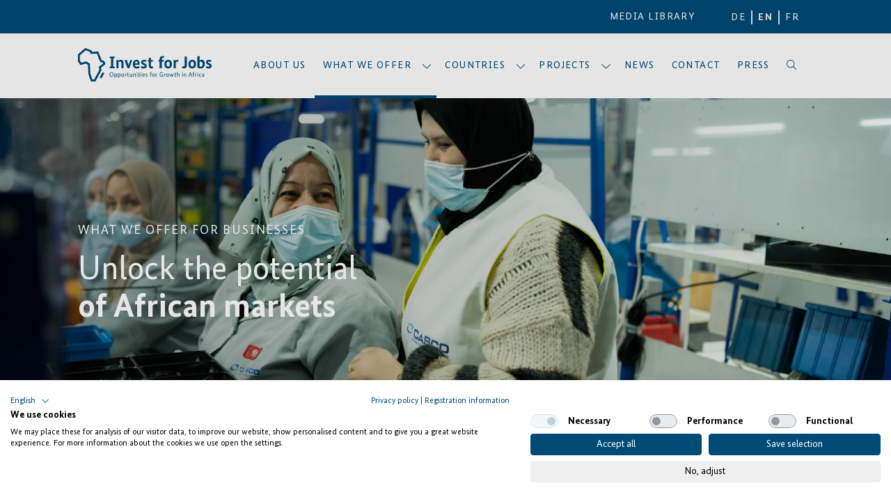

--- FILE ---
content_type: text/html; charset=UTF-8
request_url: https://invest-for-jobs.com/en/offers/for-businesses
body_size: 28222
content:
    

<!DOCTYPE html>
<html lang="en">
  <head>
          
                                      
  
  
  
                                                    
<meta charset="UTF-8" />
<meta name="viewport" content="user-scalable=yes, width=device-width, initial-scale=1.0" />
<meta name="apple-mobile-web-app-capable" content="yes" />
<meta name="description" content="Expand your business potential in Africa. We help you with comprehensive advice, individual support and tailored financing." />
<meta name="author" content="" />
<meta name="keywords" content="Challenge,fund,maroc" />
                      <title>
  Invest for Jobs I Services for businesses | Invest for Jobs
</title>
<!-- Twitter Card data -->
<meta name="twitter:card" content="summary" />
<meta name="twitter:site" content="@giz_gmbh" />
<meta name="twitter:creator" content="@giz_gmbh" />
  <meta name="twitter:title" content="Invest for Jobs I Services for businesses | Invest for Jobs" />

  <meta name="twitter:description" content="Discover the Invest for Jobs range of tailor-made funding and advisory services for your investment in Africa." />

  <meta name="twitter:image" content="https://invest-for-jobs.com/assets/media/bilder/Frauen-Werkstatt_2025-04-27-221241_nqtv.jpg" />

<!-- Open Graph data -->
  <meta property="og:title" content="Invest for Jobs I Services for businesses | Invest for Jobs" />
  <meta property="og:url" content="https://invest-for-jobs.com/en/offers/for-businesses/" />
  <meta property="og:image" content="https://invest-for-jobs.com/assets/media/bilder/Frauen-Werkstatt_2025-04-27-221241_nqtv.jpg" />
  <meta property="og:description" content="Discover the Invest for Jobs range of tailor-made funding and advisory services for your investment in Africa." />

      <meta property="article:published_time"
      content="2019-10-08T14:17:00+02:00" />
        <meta property="article:modified_time"
      content="2025-04-28T00:13:44+02:00" />
                  <link rel="canonical" href="https://invest-for-jobs.com/en/offers/for-businesses" />

<link rel="apple-touch-icon"
  sizes="180x180"
  href="/build/assets/images/favicon/apple-touch-icon.png" />
<link rel="icon"
  type="image/png"
  sizes="32x32"
  href="/build/assets/images/favicon/favicon-32x32.png" />
<link rel="icon"
  type="image/png"
  sizes="16x16"
  href="/build/assets/images/favicon/favicon-16x16.png" />
<link rel="manifest" href="/build/assets/images/favicon/site.webmanifest" />
<link rel="mask-icon"
  href="/build/assets/images/favicon/safari-pinned-tab.svg"
  color="#004b76" />
<meta name="msapplication-TileColor" content="#004b76" />
<meta name="theme-color" content="#004b76" />
              
<!-- Matomo -->
<script type="text/javascript">
  var _paq = window._paq = window._paq || [];
  _paq.push(['trackPageView']);
  _paq.push(['enableLinkTracking']);
  (function() {
    var u="https://matomo.invest-for-jobs.com/";
    _paq.push(['setTrackerUrl', u+'matomo.php']);
    _paq.push(['setSiteId', 1]);
    var d=document, g=d.createElement('script'), s=d.getElementsByTagName('script')[0];
    g.type='text/javascript'; g.async=true; g.src=u+'matomo.js'; s.parentNode.insertBefore(g,s);
  })();
</script>
<!-- End Matomo Code -->

<!-- Cookiefirst -->
  <script src="https://consent.cookiefirst.com/sites/invest-for-jobs.com-85163936-e9b4-4729-a1d4-02f3f2aa1446/consent.js"></script>
<!-- End Cookiefirst Code -->
    
          <link href="/build/assets/css/vendor.fe06992444098f183bdc.css" rel="stylesheet"><link href="/build/assets/css/main.8bd9e03b0c022649b586.css" rel="stylesheet"><link href="https://invest-for-jobs.com/cpresources/d1cb2e91/css/front-end/plugin/freeform.css?v=1750907352" rel="stylesheet">
<link href="https://invest-for-jobs.com/cpresources/121588de/_main.css?v=1752050432" rel="stylesheet">
<script>var passwordpolicy = {"showStrengthIndicator":true};</script></head>
  <body id="body-89">
                  <div id="wrap-main">
                  

<div id="navsearchwrapper">
<div id="pre-nav">
  <div class="navbar-end container">
                    <div class="navbar-item" style="padding-right:2rem;">
          <a href="/en/media-library">
          MEDIA LIBRARY
          </a>
        </div>
            
                  <div class="lang-wrapper">
                                                                                                
                <div class="navbar-item lang-switch" >
          <div class="click-lang-switch" tabindex="0">
          <a href="https://invest-for-jobs.com/leistungen/fuer-unternehmen" tabindex="-1"
                        onclick="document.cookie = 'chosenLang=de; expires=Fri, 31 Dec 9999 23:59:59 GMT; path=/';">
              DE
          </a>
          </div>
        </div>
                                                                                                  
                <div class="navbar-item lang-switch" >
          <div class="click-lang-switch" tabindex="0">
          <a href="https://invest-for-jobs.com/en/offers/for-businesses" tabindex="-1"
            class="active"            onclick="document.cookie = 'chosenLang=en; expires=Fri, 31 Dec 9999 23:59:59 GMT; path=/';">
              EN
          </a>
          </div>
        </div>
                                                                                                  
                <div class="navbar-item lang-switch" >
          <div class="click-lang-switch" tabindex="0">
          <a href="https://invest-for-jobs.com/fr/offres/pour-les-entreprises" tabindex="-1"
                        onclick="document.cookie = 'chosenLang=fr; expires=Fri, 31 Dec 9999 23:59:59 GMT; path=/';">
              FR
          </a>
          </div>
        </div>
                    </div>

  </div>
</div>
<nav id="navbarMain" class="navbar main container" role="navigation" aria-label="main navigation">
  <div class="navbar-brand">
      <div class="navbar-item main-logo" tabindex="0">
      <a href="https://invest-for-jobs.com/en/" tabindex="-1">
                              <svg xmlns="http://www.w3.org/2000/svg" id="yycfnteqvz-Ebene_1" data-name="Ebene 1" viewBox="0 0 226.77 56.69">
  <defs>
    <style>.yycfnteqvz-cls-1{fill:#004b76;}</style>
  </defs>
  <path class="yycfnteqvz-cls-1" d="M226.31,21.2a4.5,4.5,0,0,0-.49-.36,3.84,3.84,0,0,0-.79-.42,7.4,7.4,0,0,0-1.14-.35,7.67,7.67,0,0,0-1.53-.14,6.73,6.73,0,0,0-2,.29,5,5,0,0,0-1.58.81,3.51,3.51,0,0,0-1.06,1.27,3.66,3.66,0,0,0-.37,1.67,3.94,3.94,0,0,0,.85,2.67,7.2,7.2,0,0,0,2.32,1.72l.84.43.94.49a3.45,3.45,0,0,1,.63.4,1.46,1.46,0,0,1,.36.44,1.13,1.13,0,0,1,.12.54.84.84,0,0,1-.57.77,3.43,3.43,0,0,1-1.48.27,3.4,3.4,0,0,1-1.08-.16,5.63,5.63,0,0,1-.93-.37,3.55,3.55,0,0,1-.73-.48,5.23,5.23,0,0,1-.52-.46L217,33.18c.18.15.39.31.64.49a4.37,4.37,0,0,0,.92.47,8.38,8.38,0,0,0,1.27.38,8.23,8.23,0,0,0,1.67.16,5.88,5.88,0,0,0,4-1.17,4.4,4.4,0,0,0,1.08-4.65,4,4,0,0,0-.72-1.18,4.89,4.89,0,0,0-1.11-.95,14.9,14.9,0,0,0-1.46-.83l-.83-.4a8.77,8.77,0,0,1-1.4-.82,1.07,1.07,0,0,1-.42-.88.84.84,0,0,1,.48-.7,2.74,2.74,0,0,1,1.4-.28,4.2,4.2,0,0,1,1,.11,4.12,4.12,0,0,1,.84.29,4.57,4.57,0,0,1,.63.35c.18.11.32.21.42.28Zm-15.13,8.08a3.61,3.61,0,0,1-.73,1.44,2.7,2.7,0,0,1-1.16.8,4.82,4.82,0,0,1-1.56.24,2.74,2.74,0,0,1-.82-.1,3.75,3.75,0,0,1-.6-.24V23.8a4.35,4.35,0,0,1,1-.52,3.34,3.34,0,0,1,1.35-.23,2.46,2.46,0,0,1,2,1,5,5,0,0,1,.75,3,8.75,8.75,0,0,1-.24,2.22m2.62-7.6a4.34,4.34,0,0,0-3.65-1.75,5.28,5.28,0,0,0-2.31.45,6.23,6.23,0,0,0-1.47,1h-.06V13.7l-3.63.28V33.32a12.22,12.22,0,0,0,1.89.88,9.12,9.12,0,0,0,3.19.45,9.68,9.68,0,0,0,2.9-.42A5.9,5.9,0,0,0,213,32.86a6.65,6.65,0,0,0,1.58-2.47,10.5,10.5,0,0,0,.57-3.68,8.08,8.08,0,0,0-1.34-5m-17.43,7.57a4.2,4.2,0,0,1-.57,1.33,2.29,2.29,0,0,1-.87.75,2.58,2.58,0,0,1-1.05.23,2.45,2.45,0,0,1-1.94-1,5.17,5.17,0,0,1-.81-3.3,5.14,5.14,0,0,1,.81-3.26,2.43,2.43,0,0,1,1.94-1,2.35,2.35,0,0,1,1,.23,2.32,2.32,0,0,1,.86.72,3.62,3.62,0,0,1,.59,1.31,7.62,7.62,0,0,1,.22,2,7.41,7.41,0,0,1-.22,2M199.82,24a6.33,6.33,0,0,0-1.34-2.29,5.28,5.28,0,0,0-2-1.33,7.1,7.1,0,0,0-2.5-.43,6.86,6.86,0,0,0-2.45.45,5.67,5.67,0,0,0-2.09,1.37A6.72,6.72,0,0,0,188,24.06a8.64,8.64,0,0,0-.55,3.23,10.15,10.15,0,0,0,.49,3.3,6.23,6.23,0,0,0,1.36,2.31,5.34,5.34,0,0,0,2,1.34,7,7,0,0,0,2.48.44,6.63,6.63,0,0,0,2.45-.47,5.92,5.92,0,0,0,2.1-1.37,6.61,6.61,0,0,0,1.45-2.29,8.73,8.73,0,0,0,.55-3.26,10,10,0,0,0-.49-3.31m-15-9.56h-3.9V28.7a3.32,3.32,0,0,1-.52,2.17,2.3,2.3,0,0,1-1.76.57,2.85,2.85,0,0,1-1-.15l-.56-.25-.26,3a4.27,4.27,0,0,0,.87.36,5.71,5.71,0,0,0,1.82.22,7.19,7.19,0,0,0,2.19-.32,4.1,4.1,0,0,0,1.67-1,4.4,4.4,0,0,0,1.07-1.76,8,8,0,0,0,.38-2.61ZM170.5,20.13l-.45-.07a4.81,4.81,0,0,0-.7,0,3.46,3.46,0,0,0-2.21.63,4.66,4.66,0,0,0-1.28,1.59h-.06v-2h-3.35v14h3.64V24.58a3.08,3.08,0,0,1,1.12-1,3.9,3.9,0,0,1,2-.44,3.41,3.41,0,0,1,.71.06,1.21,1.21,0,0,1,.36.12Zm-15,9.12a4.2,4.2,0,0,1-.58,1.33,2.26,2.26,0,0,1-.86.75,2.59,2.59,0,0,1-1.06.23,2.43,2.43,0,0,1-1.93-1,5.17,5.17,0,0,1-.81-3.3,5.14,5.14,0,0,1,.81-3.26,2.41,2.41,0,0,1,1.93-1,2.34,2.34,0,0,1,1.91.95,3.62,3.62,0,0,1,.59,1.31,8.08,8.08,0,0,1,.22,2,7.85,7.85,0,0,1-.22,2M159,24a6.48,6.48,0,0,0-1.34-2.29,5.28,5.28,0,0,0-2-1.33,7.1,7.1,0,0,0-2.5-.43,6.82,6.82,0,0,0-2.45.45,5.67,5.67,0,0,0-2.09,1.37,6.57,6.57,0,0,0-1.46,2.31,8.64,8.64,0,0,0-.55,3.23,9.89,9.89,0,0,0,.49,3.3,6.23,6.23,0,0,0,1.36,2.31,5.26,5.26,0,0,0,2,1.34,7,7,0,0,0,2.48.44,6.67,6.67,0,0,0,2.45-.47,5.8,5.8,0,0,0,2.09-1.37,6.49,6.49,0,0,0,1.46-2.29,8.73,8.73,0,0,0,.55-3.26A10,10,0,0,0,159,24m-13.25-3.7h-3.49V19a2.77,2.77,0,0,1,.49-1.89,1.9,1.9,0,0,1,1.47-.54,2.33,2.33,0,0,1,.87.15l.52.2.58-2.89c-.14-.07-.4-.18-.78-.32a5.18,5.18,0,0,0-1.59-.2,5.09,5.09,0,0,0-3.85,1.4,5.86,5.86,0,0,0-1.35,4.2v1.21l-1.9.35v2.48h1.9V34.33h3.64V23.16h3.15Zm-18.35,0h-3.55V16.41h-3.23l-.41,3.92-1.9.35v2.48h1.9v6a9.61,9.61,0,0,0,.28,2.53,4.16,4.16,0,0,0,.83,1.67,3.23,3.23,0,0,0,1.42.94,6.4,6.4,0,0,0,2,.29,5.1,5.1,0,0,0,1.84-.26c.41-.17.69-.3.85-.38l-.26-2.68-.58.16a3.57,3.57,0,0,1-.89.1,1.68,1.68,0,0,1-1.45-.58,3.72,3.72,0,0,1-.43-2.13V23.16H127Zm-11.26.92a3.68,3.68,0,0,0-.49-.36,3.84,3.84,0,0,0-.79-.42,7.4,7.4,0,0,0-1.14-.35,7.67,7.67,0,0,0-1.53-.14,6.62,6.62,0,0,0-2,.29,5,5,0,0,0-1.59.81,3.48,3.48,0,0,0-1,1.27,3.54,3.54,0,0,0-.38,1.67,3.94,3.94,0,0,0,.85,2.67,7.2,7.2,0,0,0,2.32,1.72l.84.43.94.49a3.45,3.45,0,0,1,.63.4,1.21,1.21,0,0,1,.36.44,1.13,1.13,0,0,1,.12.54.85.85,0,0,1-.56.77,4,4,0,0,1-2.57.11,5.19,5.19,0,0,1-.92-.37,3.63,3.63,0,0,1-.74-.48,5.23,5.23,0,0,1-.52-.46l-1.13,2.95c.18.15.39.31.64.49a4.63,4.63,0,0,0,.92.47,8.38,8.38,0,0,0,1.27.38,8.26,8.26,0,0,0,1.68.16,5.85,5.85,0,0,0,4-1.17,3.94,3.94,0,0,0,1.35-3.13,4.13,4.13,0,0,0-.26-1.52,4.45,4.45,0,0,0-.72-1.18,4.73,4.73,0,0,0-1.12-.95A14.68,14.68,0,0,0,113,25.9l-.84-.4a9.26,9.26,0,0,1-1.4-.82,1.07,1.07,0,0,1-.42-.88.84.84,0,0,1,.48-.7,2.77,2.77,0,0,1,1.4-.28,4.2,4.2,0,0,1,1,.11,4.12,4.12,0,0,1,.84.29,4.57,4.57,0,0,1,.63.35,3.74,3.74,0,0,1,.42.28Zm-15.38,2.22a2.8,2.8,0,0,1,.52,1.79v.3a2.38,2.38,0,0,1,0,.36H96.68a3.6,3.6,0,0,1,.77-2.33,2.32,2.32,0,0,1,1.8-.78,1.75,1.75,0,0,1,1.47.66m2.46-2.08a4.63,4.63,0,0,0-3.58-1.41,7,7,0,0,0-2.47.43,5.54,5.54,0,0,0-2,1.33A6.12,6.12,0,0,0,93.7,24a9.26,9.26,0,0,0-.51,3.24,10.77,10.77,0,0,0,.48,3.42A6,6,0,0,0,95,32.94a5.21,5.21,0,0,0,2.06,1.32,7.94,7.94,0,0,0,2.64.42,9.19,9.19,0,0,0,2.12-.21,7.61,7.61,0,0,0,1.48-.47,4.26,4.26,0,0,0,.91-.55l.49-.42-.84-2.54a4.81,4.81,0,0,1-.43.3,5.71,5.71,0,0,1-.71.38,5.25,5.25,0,0,1-1,.32,5.76,5.76,0,0,1-1.24.13,4.27,4.27,0,0,1-2.7-.77,3.47,3.47,0,0,1-1.11-2.55h7.53c.06-.33.11-.71.16-1.14a14.17,14.17,0,0,0,.08-1.6,6.09,6.09,0,0,0-1.3-4.22m-11-1.06H88.57l-2.74,9.35h0L83,20.28H79l5.08,14h3Zm-14.86,14V25.41a6.17,6.17,0,0,0-1.18-4.05,4.23,4.23,0,0,0-3.44-1.43,5.58,5.58,0,0,0-1.54.2,5.8,5.8,0,0,0-1.17.49,3.91,3.91,0,0,0-.82.62c-.22.22-.4.42-.54.59h0V20.28H65.23v14h3.63V24a4.16,4.16,0,0,1,1-.68,3.6,3.6,0,0,1,1.53-.3,2,2,0,0,1,1.72.7A3.78,3.78,0,0,1,73.68,26v8.31ZM56,31.53H53.6v2.8h8.66v-2.8h-2.4V17.22h2.37v-2.8h-8.6v2.8H56Z"></path>
  <path class="yycfnteqvz-cls-1" d="M29.56,56.69h-7.5l-4.39-12.5L17,28.59,13.45,26.4,4,28.78l-4-6.3L0,10.72,12.38,0,23,4.05l.89,2.47L34.4,5.79l5.69,14.62,4.84,1.92,1.79,5.09-7.82,6,1.08,4Zm-5.12-3.35h3.12L36.39,37l-1.32-4.86,7.68-5.86-.48-1.35L37.49,23,32.17,9.31,21.55,10,20.33,6.63,13.06,3.85l-9.7,8.4v9.26l2.17,3.43L14,22.81l6.32,3.85L21,43.56Z"></path>
  <rect class="yycfnteqvz-cls-1" x="35.74" y="44.67" width="10.14" height="3.36" transform="translate(-19.49 59.64) rotate(-61.07)"></rect>
  <path class="yycfnteqvz-cls-1" d="M211.36,47.76a.73.73,0,0,1-.22-.58.65.65,0,0,1,.35-.61,2.52,2.52,0,0,1,1.09-.22l.5,0v1.13l-.18.17a.92.92,0,0,1-.24.17,2.2,2.2,0,0,1-.34.13,2,2,0,0,1-.46,0,.72.72,0,0,1-.5-.21m-.72.55a1.35,1.35,0,0,0,1,.41,2.36,2.36,0,0,0,.55-.07,2,2,0,0,0,.42-.18,1.17,1.17,0,0,0,.3-.22,1.15,1.15,0,0,0,.18-.24h0l0,.58H214a2.56,2.56,0,0,1,0-.43q0-.31,0-.66V45.3a2.23,2.23,0,0,0-.44-1.54,1.67,1.67,0,0,0-1.3-.5,3.2,3.2,0,0,0-.65.06,2.92,2.92,0,0,0-.5.17,2.12,2.12,0,0,0-.37.2l-.26.18.33.65a2.8,2.8,0,0,1,.49-.31,1.75,1.75,0,0,1,.8-.17,1,1,0,0,1,.77.29,1.44,1.44,0,0,1,.26,1v.4h-.44a4.62,4.62,0,0,0-.94.09,2.54,2.54,0,0,0-.75.27,1.54,1.54,0,0,0-.5.48,1.23,1.23,0,0,0-.19.69,1.56,1.56,0,0,0,.38,1.08m-1.47-4.6-.2-.14a1.46,1.46,0,0,0-.28-.14,2.22,2.22,0,0,0-.39-.12,2.62,2.62,0,0,0-.52-.05,2.83,2.83,0,0,0-.9.15,2.23,2.23,0,0,0-.81.48,2.33,2.33,0,0,0-.58.83,3,3,0,0,0-.22,1.23,4.22,4.22,0,0,0,.17,1.26,2.37,2.37,0,0,0,.47.86,1.78,1.78,0,0,0,.72.49,2.61,2.61,0,0,0,.94.16,3.27,3.27,0,0,0,.57,0,2,2,0,0,0,.43-.12,1.54,1.54,0,0,0,.29-.15,2.07,2.07,0,0,0,.2-.15l-.26-.66a1.93,1.93,0,0,1-.4.23,1.61,1.61,0,0,1-.67.12,1.91,1.91,0,0,1-.64-.11,1.11,1.11,0,0,1-.48-.35,1.65,1.65,0,0,1-.32-.62,3.65,3.65,0,0,1-.11-1,2.68,2.68,0,0,1,.12-.85,1.76,1.76,0,0,1,.34-.59,1.36,1.36,0,0,1,.52-.33,1.74,1.74,0,0,1,.65-.11,1.25,1.25,0,0,1,.4,0,2,2,0,0,1,.32.11l.23.12.13.1Zm-5.56-.32h-.87v5.2h.87Zm0-2.33a.65.65,0,0,0-.88,0,.62.62,0,0,0-.18.46.61.61,0,0,0,.18.45.69.69,0,0,0,.88,0,.58.58,0,0,0,.19-.45.59.59,0,0,0-.19-.46m-2.23,2.31-.2-.06-.27,0a1.64,1.64,0,0,0-.53.08,1.71,1.71,0,0,0-.38.21,1.33,1.33,0,0,0-.25.29,1.4,1.4,0,0,0-.16.29h0v-.77h-.81v5.2h.88V44.81a1.29,1.29,0,0,1,.39-.49,1.64,1.64,0,0,1,.35-.18,1.59,1.59,0,0,1,.46-.07.85.85,0,0,1,.32,0l.16.06Zm-4,0h-1.35v-.87a1.11,1.11,0,0,1,.19-.75.71.71,0,0,1,.57-.22,1.4,1.4,0,0,1,.38.05l.21.08.12-.75-.23-.09a1.24,1.24,0,0,0-.46-.07,1.66,1.66,0,0,0-1.23.43,1.78,1.78,0,0,0-.43,1.31v.88l-.72.13v.62h.72v4.45h.88V44.14h1.24Zm-5.78,2.09h-2.19l1.09-3.13h0Zm2.11,3.11L191,41.12h-.74l-2.8,7.47h1l.82-2.4h2.68l.82,2.4Zm-10,0V45.37a2.4,2.4,0,0,0-.44-1.59,1.55,1.55,0,0,0-1.27-.52,2.23,2.23,0,0,0-.6.08,2.55,2.55,0,0,0-.47.2,1.74,1.74,0,0,0-.33.23l-.21.2h0v-.58h-.82v5.2h.88v-4l.21-.18a2,2,0,0,1,.29-.18,2.93,2.93,0,0,1,.39-.14,1.75,1.75,0,0,1,.48-.06.89.89,0,0,1,.79.36,2,2,0,0,1,.25,1.11v3.08Zm-6.08-5.2h-.88v5.2h.88Zm0-2.33a.66.66,0,0,0-.45-.17.64.64,0,0,0-.44.17.65.65,0,0,0-.17.46.64.64,0,0,0,.17.45.63.63,0,0,0,.44.16.65.65,0,0,0,.45-.16.61.61,0,0,0,.18-.45.62.62,0,0,0-.18-.46m-5.55,7.53V45.37a2.4,2.4,0,0,0-.44-1.59,1.55,1.55,0,0,0-1.27-.52,2,2,0,0,0-1,.23,2.7,2.7,0,0,0-.33.22l-.24.21h0V40.83l-.88.1v7.66h.88v-4l.21-.18a1.7,1.7,0,0,1,.3-.18,2.77,2.77,0,0,1,.38-.14,1.75,1.75,0,0,1,.48-.06.89.89,0,0,1,.79.36,2,2,0,0,1,.25,1.11v3.08Zm-5.56-5.2h-1.45V41.94h-.78l-.1,1.45-.72.13v.62h.72v2.8a2.3,2.3,0,0,0,.32,1.34,1.29,1.29,0,0,0,1.1.44,1.75,1.75,0,0,0,.63-.09l.3-.14-.09-.7-.24.09a1,1,0,0,1-.36.06.7.7,0,0,1-.61-.25,1.58,1.58,0,0,1-.17-.87V44.14h1.34Zm-3.88,0h-.83l-1.34,4.07h0l-1.34-4.07h-.93l.46,1.29-1.09,2.78h0l-1.34-4.07h-.94l1.88,5.2h.73L159,45.7h0l1,2.89h.72ZM153,47.46a1.22,1.22,0,0,1-1,.48,1.25,1.25,0,0,1-1-.48,2.31,2.31,0,0,1-.38-1.47,2.27,2.27,0,0,1,.39-1.47,1.24,1.24,0,0,1,1-.48,1.23,1.23,0,0,1,1,.48,2.21,2.21,0,0,1,.4,1.47,2.31,2.31,0,0,1-.39,1.47m1.13-2.69a2.49,2.49,0,0,0-.48-.85,1.8,1.8,0,0,0-.71-.5,2.33,2.33,0,0,0-.88-.16,2.51,2.51,0,0,0-.9.16,2.19,2.19,0,0,0-.75.5,2.41,2.41,0,0,0-.53.85A3.44,3.44,0,0,0,149.7,46a3.94,3.94,0,0,0,.16,1.21,2.57,2.57,0,0,0,.47.85,1.9,1.9,0,0,0,.72.51,2.56,2.56,0,0,0,.89.16,2.65,2.65,0,0,0,.89-.16,2,2,0,0,0,.76-.51,2.49,2.49,0,0,0,.52-.85,3.37,3.37,0,0,0,.2-1.21,4,4,0,0,0-.17-1.22m-5.42-1.4-.21-.06-.27,0a1.62,1.62,0,0,0-.52.08,1.51,1.51,0,0,0-.38.21,1.33,1.33,0,0,0-.25.29,2.19,2.19,0,0,0-.17.29h0v-.77h-.81v5.2H147V44.81a1,1,0,0,1,.15-.25.91.91,0,0,1,.24-.24,1.43,1.43,0,0,1,.35-.18,1.59,1.59,0,0,1,.46-.07.89.89,0,0,1,.32,0l.15.06Zm-4.5,1.42H141.9v.78h1.37V47.7a3.35,3.35,0,0,1-.53.15,3.1,3.1,0,0,1-.64.06,2.28,2.28,0,0,1-1.83-.74,3.65,3.65,0,0,1-.62-2.35,4.11,4.11,0,0,1,.21-1.39,2.53,2.53,0,0,1,.57-.93,2,2,0,0,1,.81-.53,2.89,2.89,0,0,1,1.61-.1,2.54,2.54,0,0,1,.49.17,2.21,2.21,0,0,1,.35.19l.19.14.31-.76-.22-.16a2.29,2.29,0,0,0-.39-.21,3.08,3.08,0,0,0-.58-.18,3.84,3.84,0,0,0-.8-.07,3.92,3.92,0,0,0-1.31.22,3.12,3.12,0,0,0-1.14.69,3.22,3.22,0,0,0-.81,1.19,4.5,4.5,0,0,0-.3,1.73,5.61,5.61,0,0,0,.25,1.81,3.17,3.17,0,0,0,.7,1.2,2.65,2.65,0,0,0,1.06.68,4.15,4.15,0,0,0,1.35.21,4.42,4.42,0,0,0,.86-.08,5.21,5.21,0,0,0,.65-.19,4.78,4.78,0,0,0,.45-.22l.26-.17Zm-9.52-1.42-.21-.06-.27,0a1.58,1.58,0,0,0-.52.08,1.51,1.51,0,0,0-.38.21,1.39,1.39,0,0,0-.26.29,2.09,2.09,0,0,0-.16.29h0v-.77h-.81v5.2h.87V44.81a2.36,2.36,0,0,1,.15-.25,1.14,1.14,0,0,1,.25-.24,1.56,1.56,0,0,1,.34-.18,1.64,1.64,0,0,1,.46-.07.82.82,0,0,1,.32,0l.16.06Zm-5.58,4.09a1.25,1.25,0,0,1-1,.48,1.23,1.23,0,0,1-1-.48,2.31,2.31,0,0,1-.39-1.47,2.27,2.27,0,0,1,.39-1.47,1.24,1.24,0,0,1,1-.48,1.23,1.23,0,0,1,1,.48,2.21,2.21,0,0,1,.4,1.47,2.37,2.37,0,0,1-.38,1.47m1.12-2.69a2.49,2.49,0,0,0-.48-.85,1.84,1.84,0,0,0-.7-.5,2.38,2.38,0,0,0-.89-.16,2.51,2.51,0,0,0-.9.16,2.19,2.19,0,0,0-.75.5,2.41,2.41,0,0,0-.53.85A3.44,3.44,0,0,0,125.8,46,3.94,3.94,0,0,0,126,47.2a2.57,2.57,0,0,0,.47.85,2,2,0,0,0,.72.51,2.56,2.56,0,0,0,.89.16,2.65,2.65,0,0,0,.89-.16,2,2,0,0,0,.76-.51,2.49,2.49,0,0,0,.52-.85,3.37,3.37,0,0,0,.2-1.21,4,4,0,0,0-.17-1.22m-5.42-1.38h-1.35v-.87a1.11,1.11,0,0,1,.19-.75.72.72,0,0,1,.58-.22,1.32,1.32,0,0,1,.37.05l.21.08.12-.75-.23-.09a1.2,1.2,0,0,0-.46-.07,1.66,1.66,0,0,0-1.23.43,1.78,1.78,0,0,0-.43,1.31v.88l-.71.13v.62h.71v4.45h.88V44.14h1.24Zm-7,.37-.18-.14a1.31,1.31,0,0,0-.29-.17,2.43,2.43,0,0,0-.41-.14,2.76,2.76,0,0,0-.54-.05,2.11,2.11,0,0,0-.68.1,2,2,0,0,0-.53.28,1.33,1.33,0,0,0-.35.43,1.18,1.18,0,0,0-.12.53,1.4,1.4,0,0,0,.28.9,2.64,2.64,0,0,0,.83.65l.38.21.39.21a1.82,1.82,0,0,1,.29.21.77.77,0,0,1,.23.57.48.48,0,0,1-.25.42,1.33,1.33,0,0,1-.74.17,1.35,1.35,0,0,1-.77-.19,2.86,2.86,0,0,1-.47-.35l-.32.77.22.17a1.92,1.92,0,0,0,.32.18,1.89,1.89,0,0,0,.44.14,2.85,2.85,0,0,0,1.4-.06,1.73,1.73,0,0,0,.57-.32,1.23,1.23,0,0,0,.35-.47,1.56,1.56,0,0,0,.11-.57,1.36,1.36,0,0,0-.32-.93,3.17,3.17,0,0,0-.94-.68l-.39-.19a3.92,3.92,0,0,1-.6-.39.66.66,0,0,1-.19-.49.49.49,0,0,1,.21-.39,1.06,1.06,0,0,1,.63-.15,1.23,1.23,0,0,1,.39,0,1.61,1.61,0,0,1,.33.12,1,1,0,0,1,.25.15l.17.13Zm-5.67.54a1.24,1.24,0,0,1,.26.84v.17a.55.55,0,0,1,0,.18h-2.27a1.77,1.77,0,0,1,.4-1.1,1.17,1.17,0,0,1,.9-.38.92.92,0,0,1,.73.29m.62-.52a1.62,1.62,0,0,0-1.28-.52,2.25,2.25,0,0,0-.85.16,2.05,2.05,0,0,0-.72.49,2.42,2.42,0,0,0-.5.83,3.49,3.49,0,0,0-.18,1.18,3,3,0,0,0,.63,2.13,2.27,2.27,0,0,0,1.73.67,2.9,2.9,0,0,0,.71-.08,2.4,2.4,0,0,0,.5-.18,1.77,1.77,0,0,0,.32-.21,1.92,1.92,0,0,0,.19-.17l-.26-.63s-.09.08-.15.14a1.63,1.63,0,0,1-.27.15,2.79,2.79,0,0,1-.41.14,2.09,2.09,0,0,1-.53.06,1.45,1.45,0,0,1-1.12-.43,2,2,0,0,1-.46-1.34h3a3.65,3.65,0,0,0,.07-.4,3.38,3.38,0,0,0,0-.47,2.25,2.25,0,0,0-.47-1.52m-5.2-.39h-.87v5.2h.87Zm0-2.33a.65.65,0,0,0-.88,0,.62.62,0,0,0-.18.46.61.61,0,0,0,.18.45.69.69,0,0,0,.88,0,.58.58,0,0,0,.19-.45.59.59,0,0,0-.19-.46m-2.29,2.33h-1.45V41.94h-.78l-.1,1.45-.72.13v.62H103v2.8a2.3,2.3,0,0,0,.32,1.34,1.3,1.3,0,0,0,1.1.44,1.75,1.75,0,0,0,.63-.09l.3-.14-.09-.7a1.23,1.23,0,0,1-.24.09,1,1,0,0,1-.36.06.71.71,0,0,1-.61-.25,1.58,1.58,0,0,1-.17-.87V44.14h1.34Zm-4.49,0H100v5.2h.87Zm0-2.33a.68.68,0,0,0-.45-.17.64.64,0,0,0-.44.17.62.62,0,0,0-.18.46A.61.61,0,0,0,100,42a.63.63,0,0,0,.44.16.67.67,0,0,0,.45-.16.61.61,0,0,0,.18-.45.62.62,0,0,0-.18-.46m-2.78,7.53V45.37a2.4,2.4,0,0,0-.44-1.59,1.55,1.55,0,0,0-1.27-.52,2.23,2.23,0,0,0-.6.08,2.19,2.19,0,0,0-.46.2,1.55,1.55,0,0,0-.34.23l-.21.2h0v-.58H93.9v5.2h.88v-4l.21-.18a1.7,1.7,0,0,1,.3-.18,2.77,2.77,0,0,1,.38-.14,1.75,1.75,0,0,1,.48-.06.89.89,0,0,1,.79.36,2,2,0,0,1,.25,1.11v3.08ZM92,43.39H91.1v4l-.2.18a2.27,2.27,0,0,1-.28.18,1.58,1.58,0,0,1-.37.15,1.75,1.75,0,0,1-.48.06.87.87,0,0,1-.77-.35,2,2,0,0,1-.24-1.12V43.39h-.88v3.22a2.43,2.43,0,0,0,.43,1.6,1.5,1.5,0,0,0,1.23.51,2.08,2.08,0,0,0,.65-.09,2.19,2.19,0,0,0,.46-.2A1.66,1.66,0,0,0,91,48.2l.18-.2h0v.59H92Zm-5.46,0H85.07V41.94h-.78l-.1,1.45-.71.13v.62h.71v2.8a2.22,2.22,0,0,0,.33,1.34,1.27,1.27,0,0,0,1.09.44,1.72,1.72,0,0,0,.63-.09l.3-.14-.09-.7a1.1,1.1,0,0,1-.23.09,1,1,0,0,1-.37.06.71.71,0,0,1-.61-.25,1.68,1.68,0,0,1-.17-.87V44.14h1.34Zm-3.9,0-.2-.06-.28,0a1.62,1.62,0,0,0-.52.08,1.71,1.71,0,0,0-.38.21,1.33,1.33,0,0,0-.25.29,2.19,2.19,0,0,0-.17.29h0v-.77H80v5.2h.88V44.81a1,1,0,0,1,.15-.25.91.91,0,0,1,.24-.24,1.64,1.64,0,0,1,.35-.18,1.59,1.59,0,0,1,.46-.07.89.89,0,0,1,.32,0l.16.06ZM77,47.46a1.23,1.23,0,0,1-1,.48,1.25,1.25,0,0,1-1-.48A2.31,2.31,0,0,1,74.63,46,2.27,2.27,0,0,1,75,44.52a1.29,1.29,0,0,1,2,0A2.27,2.27,0,0,1,77.42,46,2.31,2.31,0,0,1,77,47.46m1.12-2.69a2.47,2.47,0,0,0-.47-.85,2,2,0,0,0-.71-.5,2.35,2.35,0,0,0-.89-.16,2.42,2.42,0,0,0-.89.16,2.14,2.14,0,0,0-.76.5,2.41,2.41,0,0,0-.53.85A3.44,3.44,0,0,0,73.72,46a3.92,3.92,0,0,0,.17,1.21,2.4,2.4,0,0,0,.47.85,1.87,1.87,0,0,0,.71.51,2.6,2.6,0,0,0,.89.16,2.65,2.65,0,0,0,.89-.16,2,2,0,0,0,.76-.51,2.51,2.51,0,0,0,.53-.85A3.38,3.38,0,0,0,78.33,46a3.71,3.71,0,0,0-.17-1.22M71,44.48a2.25,2.25,0,0,1,.37,1.45A2.19,2.19,0,0,1,71,47.46a1.64,1.64,0,0,1-1.24.45,1.51,1.51,0,0,1-.57-.09,1.81,1.81,0,0,1-.37-.19v-3l.16-.16a.78.78,0,0,1,.24-.19,1.92,1.92,0,0,1,.35-.16A1.68,1.68,0,0,1,70,44a1.27,1.27,0,0,1,1,.44m.75-.58a1.81,1.81,0,0,0-1.47-.64,2.08,2.08,0,0,0-.65.09,1.56,1.56,0,0,0-.45.2,1,1,0,0,0-.29.23l-.16.19h0v-.58h-.81v7.36h.87V48.51l.39.12a2.52,2.52,0,0,0,.6.06,2.94,2.94,0,0,0,1-.17,2.08,2.08,0,0,0,.8-.5,2.34,2.34,0,0,0,.54-.88,3.73,3.73,0,0,0,.19-1.27,3.05,3.05,0,0,0-.53-2m-6.8.58a2.25,2.25,0,0,1,.37,1.45,2.14,2.14,0,0,1-.43,1.53,1.62,1.62,0,0,1-1.24.45,1.55,1.55,0,0,1-.57-.09,1.71,1.71,0,0,1-.36-.19v-3l.15-.16a1,1,0,0,1,.25-.19A1.42,1.42,0,0,1,64,44a1.28,1.28,0,0,1,1,.44m.74-.58a1.78,1.78,0,0,0-1.46-.64,2,2,0,0,0-.65.09,1.63,1.63,0,0,0-.46.2,1.18,1.18,0,0,0-.29.23c-.06.08-.12.14-.15.19h0v-.58h-.82v7.36h.88V48.51l.39.12a2.52,2.52,0,0,0,.6.06,2.94,2.94,0,0,0,1-.17,2.16,2.16,0,0,0,.8-.5,2.33,2.33,0,0,0,.53-.88,3.72,3.72,0,0,0,.2-1.27,3,3,0,0,0-.54-2m-7.21,3.22a2.15,2.15,0,0,1-3.33,0,3.68,3.68,0,0,1-.6-2.27,3.65,3.65,0,0,1,.6-2.28,2.19,2.19,0,0,1,3.33,0,3.65,3.65,0,0,1,.6,2.28,3.68,3.68,0,0,1-.6,2.27m1.37-3.94A3.6,3.6,0,0,0,59.23,42a2.92,2.92,0,0,0-1-.74A3.43,3.43,0,0,0,56.89,41a3.58,3.58,0,0,0-1.33.24,3.09,3.09,0,0,0-1.05.74,3.47,3.47,0,0,0-.68,1.21,5,5,0,0,0-.25,1.67,5.25,5.25,0,0,0,.24,1.67,3.51,3.51,0,0,0,.66,1.21,2.8,2.8,0,0,0,1,.74,3.45,3.45,0,0,0,1.32.25,3.6,3.6,0,0,0,1.32-.25,2.83,2.83,0,0,0,1-.74,3.4,3.4,0,0,0,.69-1.21,5,5,0,0,0,.25-1.67,5.3,5.3,0,0,0-.24-1.67"></path>
</svg>

                        </a>
    </div>
  
    <a role="button" class="navbar-burger burger" aria-label="menu" aria-expanded="false" data-target="navbar">
      <span aria-hidden="true"></span>
      <span aria-hidden="true"></span>
      <span aria-hidden="true"></span>
    </a>
  </div>
  <div class="navbar-menu" id="navbar">
    <div class="navbar-start">
                              
                                      
        
        
                                                                                                
        <div class="navbar-item" id="1-navbar-item">
                      <div tabindex="0" class="nav-link-conatiner nav-no-drop"><a href="https://invest-for-jobs.com/en/about-us"  tabindex="-1">About us</a></div>
          
                  </div>
                              
                                      
        
        
                                                                                                
        <div class="has-dropdown active navbar-item" id="2-navbar-item">
                      <div class="navbar-link" tabindex="0">
              What we offer
              <svg class="svg-inline--fa fa-chevron-down fa-w-14" xmlns="http://www.w3.org/2000/svg" viewBox="0 0 448 512">
                <!-- Font Awesome Pro 5.15.4 by @fontawesome - https://fontawesome.com License - https://fontawesome.com/license (Commercial License) -->
                <path fill="currentColor" d="M443.5 162.6l-7.1-7.1c-4.7-4.7-12.3-4.7-17 0L224 351 28.5 155.5c-4.7-4.7-12.3-4.7-17 0l-7.1 7.1c-4.7 4.7-4.7 12.3 0 17l211 211.1c4.7 4.7 12.3 4.7 17 0l211-211.1c4.8-4.7 4.8-12.3.1-17z"/>
              </svg>
            </div>
          
                                                
            <div class="navbar-dropdown">
              <div tabindex="0" class="nav-link-conatiner subnavi">
              <a href="https://invest-for-jobs.com/en/offers"  tabindex="-1">
                <div class=" navbar-item drop-item">
                                  Overview
                                </div>
              </a>
              </div>
                            <div tabindex="0" class="nav-link-conatiner subnavi">
                <a href="https://invest-for-jobs.com/en/offers/for-businesses" tabindex="-1">
                  <div class="active navbar-item">For businesses</div>
                </a>
              </div>
                            <div tabindex="0" class="nav-link-conatiner subnavi">
                <a href="https://invest-for-jobs.com/en/offers/for-universities" tabindex="-1">
                  <div class=" navbar-item">For universities</div>
                </a>
              </div>
                            <div tabindex="0" class="nav-link-conatiner subnavi">
                <a href="https://invest-for-jobs.com/en/offers/for-chambers-and-associations" tabindex="-1">
                  <div class=" navbar-item">For chambers and associations</div>
                </a>
              </div>
                                        </div>
                  </div>
                              
                                      
        
        
                                                                                                
        <div class="has-dropdown navbar-item" id="3-navbar-item">
                      <div class="navbar-link" tabindex="0">
              Countries
              <svg class="svg-inline--fa fa-chevron-down fa-w-14" xmlns="http://www.w3.org/2000/svg" viewBox="0 0 448 512">
                <!-- Font Awesome Pro 5.15.4 by @fontawesome - https://fontawesome.com License - https://fontawesome.com/license (Commercial License) -->
                <path fill="currentColor" d="M443.5 162.6l-7.1-7.1c-4.7-4.7-12.3-4.7-17 0L224 351 28.5 155.5c-4.7-4.7-12.3-4.7-17 0l-7.1 7.1c-4.7 4.7-4.7 12.3 0 17l211 211.1c4.7 4.7 12.3 4.7 17 0l211-211.1c4.8-4.7 4.8-12.3.1-17z"/>
              </svg>
            </div>
          
                                                
            <div class="navbar-dropdown">
              <div tabindex="0" class="nav-link-conatiner subnavi">
              <a href="https://invest-for-jobs.com/en/countries"  tabindex="-1">
                <div class=" navbar-item drop-item">
                                  Overview
                                </div>
              </a>
              </div>
                            <div tabindex="0" class="nav-link-conatiner subnavi">
                <a href="https://invest-for-jobs.com/en/country/egypt" tabindex="-1">
                  <div class=" navbar-item">Egypt</div>
                </a>
              </div>
                            <div tabindex="0" class="nav-link-conatiner subnavi">
                <a href="https://invest-for-jobs.com/en/country/ethiopia" tabindex="-1">
                  <div class=" navbar-item">Ethiopia</div>
                </a>
              </div>
                            <div tabindex="0" class="nav-link-conatiner subnavi">
                <a href="https://invest-for-jobs.com/en/country/cote-divoire" tabindex="-1">
                  <div class=" navbar-item">Côte d’Ivoire</div>
                </a>
              </div>
                            <div tabindex="0" class="nav-link-conatiner subnavi">
                <a href="https://invest-for-jobs.com/en/country/ghana" tabindex="-1">
                  <div class=" navbar-item">Ghana</div>
                </a>
              </div>
                            <div tabindex="0" class="nav-link-conatiner subnavi">
                <a href="https://invest-for-jobs.com/en/country/morocco" tabindex="-1">
                  <div class=" navbar-item">Morocco</div>
                </a>
              </div>
                            <div tabindex="0" class="nav-link-conatiner subnavi">
                <a href="https://invest-for-jobs.com/en/country/rwanda" tabindex="-1">
                  <div class=" navbar-item">Rwanda</div>
                </a>
              </div>
                            <div tabindex="0" class="nav-link-conatiner subnavi">
                <a href="https://invest-for-jobs.com/en/country/senegal" tabindex="-1">
                  <div class=" navbar-item">Senegal</div>
                </a>
              </div>
                            <div tabindex="0" class="nav-link-conatiner subnavi">
                <a href="https://invest-for-jobs.com/en/country/tunisia" tabindex="-1">
                  <div class=" navbar-item">Tunisia</div>
                </a>
              </div>
                                        </div>
                  </div>
                              
                                      
        
        
                                                                                                
        <div class="has-dropdown navbar-item" id="4-navbar-item">
                      <div class="navbar-link" tabindex="0">
              Projects
              <svg class="svg-inline--fa fa-chevron-down fa-w-14" xmlns="http://www.w3.org/2000/svg" viewBox="0 0 448 512">
                <!-- Font Awesome Pro 5.15.4 by @fontawesome - https://fontawesome.com License - https://fontawesome.com/license (Commercial License) -->
                <path fill="currentColor" d="M443.5 162.6l-7.1-7.1c-4.7-4.7-12.3-4.7-17 0L224 351 28.5 155.5c-4.7-4.7-12.3-4.7-17 0l-7.1 7.1c-4.7 4.7-4.7 12.3 0 17l211 211.1c4.7 4.7 12.3 4.7 17 0l211-211.1c4.8-4.7 4.8-12.3.1-17z"/>
              </svg>
            </div>
          
                                                
            <div class="navbar-dropdown">
              <div tabindex="0" class="nav-link-conatiner subnavi">
              <a href="https://invest-for-jobs.com/en/projects"  tabindex="-1">
                <div class=" navbar-item drop-item">
                                  Overview
                                </div>
              </a>
              </div>
                            <div tabindex="0" class="nav-link-conatiner subnavi">
                <a href="https://invest-for-jobs.com/en/people-and-stories" tabindex="-1">
                  <div class=" navbar-item">People and Stories</div>
                </a>
              </div>
                            <div tabindex="0" class="nav-link-conatiner subnavi">
                <a href="https://invest-for-jobs.com/en/insights-from-our-partner-companies" tabindex="-1">
                  <div class=" navbar-item">Insights from our partner companies</div>
                </a>
              </div>
                                        </div>
                  </div>
                              
                                      
        
        
                                                                                                
        <div class="navbar-item" id="5-navbar-item">
                      <div tabindex="0" class="nav-link-conatiner nav-no-drop"><a href="https://invest-for-jobs.com/en/news"  tabindex="-1">News</a></div>
          
                  </div>
                              
                                      
        
        
                                                                                                
        <div class="navbar-item" id="6-navbar-item">
                      <div tabindex="0" class="nav-link-conatiner nav-no-drop"><a href="https://invest-for-jobs.com/en/contact"  tabindex="-1">Contact</a></div>
          
                  </div>
                              
                                      
        
                  <div class=" navbar-item mobile-only">
            <div tabindex="0" class="nav-link-conatiner nav-no-drop">
                                      <a href="/en/media-library" tabindex="-1">
                MEDIATHEK
              </a>
                                    </div>
          </div>
        
                                                                                                
        <div class="navbar-item" id="7-navbar-item">
                      <div tabindex="0" class="nav-link-conatiner nav-no-drop"><a href="https://invest-for-jobs.com/en/press"  tabindex="-1">Press</a></div>
          
                  </div>
          </div>

    <div class="navbar-end">
      <div class="navbar-item">
                            
<div class="collapse" id="searchBox">
  <div class="container">
    <label class="sr-only" for="search"></label>
    <div class="input-group">
      <div class="input-group-prepend">
        <div class="input-group-text" id="start-search" tabindex="0">
          <svg class="svg-inline--fa fa-search fa-w-16" xmlns="http://www.w3.org/2000/svg" viewBox="0 0 512 512">
            <!-- Font Awesome Pro 5.15.4 by @fontawesome - https://fontawesome.com License - https://fontawesome.com/license (Commercial License) -->
            <path fill="currentColor" d="M508.5 481.6l-129-129c-2.3-2.3-5.3-3.5-8.5-3.5h-10.3C395 312 416 262.5 416 208 416 93.1 322.9 0 208 0S0 93.1 0 208s93.1 208 208 208c54.5 0 104-21 141.1-55.2V371c0 3.2 1.3 6.2 3.5 8.5l129 129c4.7 4.7 12.3 4.7 17 0l9.9-9.9c4.7-4.7 4.7-12.3 0-17zM208 384c-97.3 0-176-78.7-176-176S110.7 32 208 32s176 78.7 176 176-78.7 176-176 176z"/>
          </svg>
        </div>
      </div>
    </div>
  </div>
</div>

                      </div>
  </div>

  <div id="pre-nav-mobile">
        <div class="lang-wrapper-mobile">
                                                                                  
                <div class="navbar-item-mobile" >
          <div class="click-lang-switch" tabindex="0">
          <a href="https://invest-for-jobs.com/leistungen/fuer-unternehmen" tabindex="-1"
                        onclick="document.cookie = 'chosenLang=de; expires=Fri, 31 Dec 9999 23:59:59 GMT; path=/';">
              DE
          </a>
          </div>
        </div>
                                                                                          
                <div class="navbar-item-mobile" >
          <div class="click-lang-switch" tabindex="0">
          <a href="https://invest-for-jobs.com/en/offers/for-businesses" tabindex="-1"
            class="active"            onclick="document.cookie = 'chosenLang=en; expires=Fri, 31 Dec 9999 23:59:59 GMT; path=/';">
              EN
          </a>
          </div>
        </div>
                                                                                          
                <div class="navbar-item-mobile" >
          <div class="click-lang-switch" tabindex="0">
          <a href="https://invest-for-jobs.com/fr/offres/pour-les-entreprises" tabindex="-1"
                        onclick="document.cookie = 'chosenLang=fr; expires=Fri, 31 Dec 9999 23:59:59 GMT; path=/';">
              FR
          </a>
          </div>
        </div>
                  </div>
      </div>
</nav>
<div id="search">
  <form action="https://invest-for-jobs.com/en/search" id="searchForm">
    <input class="form-control input" type="text" name="q" placeholder="Enter search keyword" aria-label="Suchen" tabindex="-1">
  </form>
</div>
</div>
                        

        
    <header class=" ">
        <div class="hero-wrapper is-flex-shrink-1">
            
                                                        
                                                                                                                            <picture
                class="hero-image ">
                                                                                            <source type="image/webp" srcset="https://invest-for-jobs.com/assets/media/bilder/_900xAUTO_Fit_center-center_85_none/436169/Frauen-Werkstatt.webp 900w, https://invest-for-jobs.com/assets/media/bilder/_1200xAUTO_Fit_center-center_85_none/436169/Frauen-Werkstatt.webp 1200w, https://invest-for-jobs.com/assets/media/bilder/_1900xAUTO_Fit_center-center_85_none/436169/Frauen-Werkstatt.webp 1900w, https://invest-for-jobs.com/assets/media/bilder/_2400xAUTO_Fit_center-center_85_none/436169/Frauen-Werkstatt.webp 2400w">
                
                
                                <source type="image/jpeg" srcset="https://invest-for-jobs.com/assets/media/bilder/_900xAUTO_Fit_center-center_85_none/Frauen-Werkstatt.jpg 900w, https://invest-for-jobs.com/assets/media/bilder/_1200xAUTO_Fit_center-center_85_none/Frauen-Werkstatt.jpg 1200w, https://invest-for-jobs.com/assets/media/bilder/_1900xAUTO_Fit_center-center_85_none/Frauen-Werkstatt.jpg 1900w, https://invest-for-jobs.com/assets/media/bilder/_2400xAUTO_Fit_center-center_85_none/Frauen-Werkstatt.jpg 2400w">

                
                <img class="trigger-animation gradientfilter left" src="https://invest-for-jobs.com/assets/media/bilder/Frauen-Werkstatt.jpg" width="7952" height="5304" alt="Frauen Werkstatt" loading="lazy" style="object-position: 45.53% 25.66%!important;">
            </picture>
        </div>

        <div class="overlay-wrapper ">
            <div class="container overlay-text">
                                    <div class="header-text text-left" >
                        <div class="text-wrap">

                                                            <p>WHAT WE OFFER FOR BUSINESSES</p>
<h1>Unlock the potential <strong><br />of African markets</strong></h1>
                            
                            
                                                    </div>
                    </div>
                            </div>
            <div class="copyright-logos-wrapper">
                                                            <small class="copyright">&nbsp;&copy;&nbsp;GIZ / Fabian Brandt</small>
                                                    <div class="is-hidden-mobile logos-background">
                                    </div>
            </div>
        </div>
    </header>
    


              
      <main>
                        
            
<section id="content">
  
              <div class="" tabindex="0">
  <div class="container narrow ">
    <div class="content full-margin-bottom"><h2><strong>Tailor-made funding and advisory services</strong></h2>
<p><strong>We help you to extend your business potential - with 
tailor-made, individual solutions. Together with you, we develop sector-independent and demand-oriented projects, so-called job partnerships, in order to overcome your investment barriers and create sustainable employment.</strong></p>
<p>For this purpose, we unite the strengths not only of businesses but 
also of academia and public administration in order to jointly find 
sustainable solutions: with a comprehensive range of support services, 
we assist you from the initial idea through the development right up to 
the successful implementation of your project. Alternatively, we might 
grant subsidies for employment-promoting investments.</p>
<p>The objective of Invest for Jobs is to unite the strengths of the 
various players within the framework of the Special Initiative "Decent Work for a Just Transition" in order to jointly find sustainable solutions
 and successfully implement your investment project.</p></div>
  </div>
</div>


        
  
              <div class="darkblue" tabindex="0">
  <div class="container narrow">
    <h2 id="Ouradvisoryandfinancingservicesataglance" class="heading">Our advisory and financing services at a glance</h2>
  </div>
</div>


        
  
              <div class="accordions section" tabindex="0">
  <div class="container narrow">
        <article class="accordion">
      <div class="accordion-header toggle">
                                                  <img alt="Logo - Giz" loading="lazy" src="https://invest-for-jobs.com/assets/media/logos/GIZ-Akkordeonmodul-Logo.svg" />
                <h3>Advice and support for employment-generating business development</h3>
        <svg class="svg-inline--fa fa-chevron-down fa-w-14" xmlns="http://www.w3.org/2000/svg" viewBox="0 0 448 512">
          <!-- Font Awesome Pro 5.15.4 by @fontawesome - https://fontawesome.com License - https://fontawesome.com/license (Commercial License) -->
          <path fill="currentColor" d="M207.029 381.476L12.686 187.132c-9.373-9.373-9.373-24.569 0-33.941l22.667-22.667c9.357-9.357 24.522-9.375 33.901-.04L224 284.505l154.745-154.021c9.379-9.335 24.544-9.317 33.901.04l22.667 22.667c9.373 9.373 9.373 24.569 0 33.941L240.971 381.476c-9.373 9.372-24.569 9.372-33.942 0z"/>
        </svg>
      </div>
      <div class="accordion-body">
        <div class="accordion-content content">
          <h3><strong>Working together to overcome investment obstacles</strong></h3>
<h6><strong>Focus: A wide range of services – from expert advice, technical studies, contacts and matchmaking to implementation support.</strong></h6>
<p>We develop projects in Germany and 
in the partner countries together with German, European and African 
companies in order to remove concrete obstacles to investment through job partnerships - and thus, contribute to the creation of employment in the partner countries. We offer you 
tailor-made solutions from the various instruments of the Special Initiative "Decent Work for a Just Transition".<br /></p>
<p>From the idea to the development up to the concrete implementation of
 the project, we will support you in the realisation of your 
employment-effective business project, for example in the form of:</p>
<ul><li>Advice on expert topics and general conditions</li><li>Technical studies</li><li>Contacts and matchmaking</li><li>Complementary financing, for example for inter-company training or to strengthen local suppliers</li></ul>
<p>We also help with the design of training measures, the establishment 
of sustainable value and supply chains, efficient logistics processes 
and matters relating to customs clearance.</p>
<p><br /></p>
<h3><strong>Fostering Training and Employment through develoPPP for jobs</strong></h3>
<p><strong>Focus: Development partnerships between businesses and the public sector with the aim of promoting employment</strong></p>
<p>develoPPP is a funding programme of the German Federal Ministry for Economic Cooperation and Development (BMZ). It is aimed at companies that want to invest sustainably in a developing or emerging country and expand their local operations. Prerequisites for support are a long-term business interest in the country and a sustainable developmental benefit for the local people. </p>
<p>Within the framework of develoPPP for jobs, an instrument which was specially developed for the Special Initiative "Decent Work for a Just Transition", targeted support is provided for employment-generating projects in the African partner countries.</p>
<p>Interested German, European and local companies can submit their project ideas in regular competitions. The partnerships can be based in a wide variety of sectors and pursue different approaches. They range from the training of local professionals and income generation to the stabilisation of value chains and the improvement of social standards.<br /></p>
<p>In the projects that are supported by Invest for Jobs, the Deutsche Gesellschaft für Internationale Zusammenarbeit (GIZ) GmbH is assisting companies as an experienced partner in development cooperation from planning to implementation.</p>
<p><strong>Funding per project:</strong> 100,000 euro to 2 million euro public contribution (max. 50% of total cost).<br /></p>
<p><strong>Website:</strong> <a href="http://www.develoPPP.de">www.develoPPP.de</a></p>
<figure><img src="https://invest-for-jobs.com/assets/media/logos/_flag/PT_develoPPP.png" alt="Logo of develoPPP, irregular circles in red, yellow, blue and green and lettering" /></figure>
<h4><br /></h4>
<h3><strong>Alliance for Product Quality in Africa</strong></h3>
<p><strong>Focus: Consulting with a key emphasis on quality infrastructure</strong></p>
<p>In the Alliance for Product Quality in Africa, institutions with 
expertise in quality infrastructure work together with companies active 
in Africa to improve the quality of locally produced products, so that 
they can be exported internationally. We follow a co-creation approach: 
Together we identify concrete challenges and develop tailor-made 
solutions.</p>
<p>The aim is to establish a network for product quality and to 
strengthen the capacity of companies to comply with qualitative and 
legal requirements in order to facilitate access to international sales 
markets.</p>
<p><strong>Website: </strong><a href="https://www.allianceforproductquality.de/">www.allianceforproductquality.de/en/</a></p>
<figure><img src="https://invest-for-jobs.com/assets/media/logos/_flag/Alliance_Productquality_Logo_RGB_EN.png" alt="Logo of the Alliance for Product Quality in Africa, green circle with lettering" /></figure>
<p><br /><br /></p>
<p><a href="https://invest-for-jobs.com/en/projects-giz"><u>Here you can find examples of GIZ projects</u></a> </p>
        </div>
      </div>
    </article>
        <article class="accordion">
      <div class="accordion-header toggle">
                                                  <img alt="Logo - KfW" loading="lazy" src="https://invest-for-jobs.com/assets/media/logos/KfW-Akkordeonmodul-Logo.svg" />
                <h3>Financial support for your project</h3>
        <svg class="svg-inline--fa fa-chevron-down fa-w-14" xmlns="http://www.w3.org/2000/svg" viewBox="0 0 448 512">
          <!-- Font Awesome Pro 5.15.4 by @fontawesome - https://fontawesome.com License - https://fontawesome.com/license (Commercial License) -->
          <path fill="currentColor" d="M207.029 381.476L12.686 187.132c-9.373-9.373-9.373-24.569 0-33.941l22.667-22.667c9.357-9.357 24.522-9.375 33.901-.04L224 284.505l154.745-154.021c9.379-9.335 24.544-9.317 33.901.04l22.667 22.667c9.373 9.373 9.373 24.569 0 33.941L240.971 381.476c-9.373 9.372-24.569 9.372-33.942 0z"/>
        </svg>
      </div>
      <div class="accordion-body">
        <div class="accordion-content content">
          <p>The Facility <strong>Investing for Employment</strong> (IFE) was created by KfW Development Bank. It is part of the Special Initiative "Decent Work for a Just Transition" of the German Federal Ministry for Economic Cooperation and Development (BMZ). The Facility <strong>Investing for Employment</strong> provides co-financing grants for investment projects with a high job creation impact.</p>
<p>Private companies as well as public and non-profit organisations can submit investment projects during the Calls for Proposals. The Facility co-finances projects ranging from purely private sector projects to public infrastructure projects. Applicants must provide own financial contributions towards the overall project expenditure in the required proportion.</p>
<p>It is essential that each proposed investment project contributes to sustainable job creation in the private sector and that the jobs give <strong>access to social protection systems</strong>. Furthermore, projects that contribute to the promotion of <strong>women’s employment</strong> or to the <strong>socially just transition to a climate-friendly economy</strong> have a better chance of being selected.<br /><br /><a href="https://invest-for-jobs.com/en/investing-for-employment" target="_blank" rel="noreferrer noopener">Please click here for further information about the Facility Investing for Employment and its current Calls for Proposals.</a></p>
<p><a href="https://invest-for-jobs.com/en/projects-ife"><u>Here you can find examples of projects co-financed by the Facility Investing for Employment</u></a></p>
        </div>
      </div>
    </article>
      </div>
</div>


        
  
              <div class="container narrow splide-headline">
    <h2>Invest in Africa successfully in 5 steps</h3>
</div>
<section id="thumbnail-carousel" class="splide has-text-centered container narrow">
    <hr>
    <div class="splide__track">
        <ul class="splide__list">
                            <li class="splide__slide">
                    <img src="https://invest-for-jobs.com/assets/media/logos/2205_InvestforJobs_Webseite_Unternehmen-Icons_01.svg" alt="2205 Investfor Jobs Webseite Unternehmen Icons 01"/>
                </li>
                            <li class="splide__slide">
                    <img src="https://invest-for-jobs.com/assets/media/logos/2205_InvestforJobs_Webseite_Unternehmen-Icons_02.svg" alt="2205 Investfor Jobs Webseite Unternehmen Icons 02"/>
                </li>
                            <li class="splide__slide">
                    <img src="https://invest-for-jobs.com/assets/media/logos/2205_InvestforJobs_Webseite_Unternehmen-Icons_03.svg" alt="2205 Investfor Jobs Webseite Unternehmen Icons 03"/>
                </li>
                            <li class="splide__slide">
                    <img src="https://invest-for-jobs.com/assets/media/logos/2205_InvestforJobs_Webseite_Unternehmen-Icons_04.svg" alt="2205 Investfor Jobs Webseite Unternehmen Icons 04"/>
                </li>
                            <li class="splide__slide">
                    <img src="https://invest-for-jobs.com/assets/media/logos/2205_InvestforJobs_Webseite_Unternehmen-Icons_05.svg" alt="2205 Investfor Jobs Webseite Unternehmen Icons 05"/>
                </li>
                    </ul>
    </div>
</section>

<div class="container narrow splide-container">
    <div
        class="splide splidemain" id="splidemain">
        <div class="splide__track">
            <ul class="splide__list">
                                    <li class="splide__slide">
                        <div class="columns is-vcentered has-text-centered">
                            <div class="column is-one-quarter only-for-mobile ">
                                <img src="https://invest-for-jobs.com/assets/media/logos/2205_InvestforJobs_Webseite_Unternehmen-Icons_01.svg" alt="2205 Investfor Jobs Webseite Unternehmen Icons 01"/>
                            </div>
                            <div class="column">
                                <p class="splide-headline">Get in touch with us</p>
                                <p><p>You are interested in a cooperation and would like to realize a project idea? Then use our <a href="https://invest-for-jobs.com/en/contact"><u>contact form</u></a> or send us an e-mail to <a href="mailto:info@invest-for-jobs.com"><u>info@invest-for-jobs.com</u></a>. We will be happy to help you free of charge and without any obligations.</p></p>
                            </div>
                        </div>
                    </li>
                                    <li class="splide__slide">
                        <div class="columns is-vcentered has-text-centered">
                            <div class="column is-one-quarter only-for-mobile ">
                                <img src="https://invest-for-jobs.com/assets/media/logos/2205_InvestforJobs_Webseite_Unternehmen-Icons_02.svg" alt="2205 Investfor Jobs Webseite Unternehmen Icons 02"/>
                            </div>
                            <div class="column">
                                <p class="splide-headline">Our experts review your project</p>
                                <p>Our experienced consultants analyse your project and identify possible investment obstacles. We advise you on the individual funding options and make our network available to you.</p>
                            </div>
                        </div>
                    </li>
                                    <li class="splide__slide">
                        <div class="columns is-vcentered has-text-centered">
                            <div class="column is-one-quarter only-for-mobile ">
                                <img src="https://invest-for-jobs.com/assets/media/logos/2205_InvestforJobs_Webseite_Unternehmen-Icons_03.svg" alt="2205 Investfor Jobs Webseite Unternehmen Icons 03"/>
                            </div>
                            <div class="column">
                                <p class="splide-headline">Together we develop and implement your project</p>
                                <p>Upon request, our consultants will support you in concretizing and implementing your project. Jointly, we can develop a long-term strategy at the interface of business and international cooperation.</p>
                            </div>
                        </div>
                    </li>
                                    <li class="splide__slide">
                        <div class="columns is-vcentered has-text-centered">
                            <div class="column is-one-quarter only-for-mobile ">
                                <img src="https://invest-for-jobs.com/assets/media/logos/2205_InvestforJobs_Webseite_Unternehmen-Icons_04.svg" alt="2205 Investfor Jobs Webseite Unternehmen Icons 04"/>
                            </div>
                            <div class="column">
                                <p class="splide-headline">We support you in securing necessary funding</p>
                                <p>If additional funds are needed, we offer financial support for your project or investment.</p>
                            </div>
                        </div>
                    </li>
                                    <li class="splide__slide">
                        <div class="columns is-vcentered has-text-centered">
                            <div class="column is-one-quarter only-for-mobile ">
                                <img src="https://invest-for-jobs.com/assets/media/logos/2205_InvestforJobs_Webseite_Unternehmen-Icons_05.svg" alt="2205 Investfor Jobs Webseite Unternehmen Icons 05"/>
                            </div>
                            <div class="column">
                                <p class="splide-headline">Launch your project with the support of our expert team</p>
                                <p>Enter the project implementation with a strong team</p>
                            </div>
                        </div>
                    </li>
                            </ul>
        </div>
    </div>
</div>


        
  
                      <div class="section doublecol-redactor dark" tabindex="0">
  <div class="container">
    <div class="columns">
          <div class="column">
                  <div class="doublecol-redactor-image">

                                    
            
            <picture>
              <source srcset="/imager/invest-for-jobs_com/assets/media/bilder/Arbeiter_2022-05-25-095340_bfet_2024-11-02-170439_edsz_c6266775d7636c45f0983d5231ae0ccf.webp 450w, /imager/invest-for-jobs_com/assets/media/bilder/Arbeiter_2022-05-25-095340_bfet_2024-11-02-170439_edsz_642aae02fa1a1ab86dc7d4111aae8be7.webp 600w, /imager/invest-for-jobs_com/assets/media/bilder/Arbeiter_2022-05-25-095340_bfet_2024-11-02-170439_edsz_e807822d5b5ab30dcd79e15c4a11ea4b.webp 750w" type="image/webp">
              <img
                alt="Arbeiter 2022 05 25 095340 bfet"
                src="data:image/svg+xml;charset=utf-8,%3Csvg%20xmlns%3D%27http%3A%2F%2Fwww.w3.org%2F2000%2Fsvg%27%20width%3D%271%27%20height%3D%271%27%20style%3D%27background%3Atransparent%27%2F%3E"
                srcset="/imager/invest-for-jobs_com/assets/media/bilder/Arbeiter_2022-05-25-095340_bfet_2024-11-02-170439_edsz_c6266775d7636c45f0983d5231ae0ccf.jpg 450w, /imager/invest-for-jobs_com/assets/media/bilder/Arbeiter_2022-05-25-095340_bfet_2024-11-02-170439_edsz_642aae02fa1a1ab86dc7d4111aae8be7.jpg 600w, /imager/invest-for-jobs_com/assets/media/bilder/Arbeiter_2022-05-25-095340_bfet_2024-11-02-170439_edsz_e807822d5b5ab30dcd79e15c4a11ea4b.jpg 750w"
                sizes="
                  (min-width: 1440px) 600px,
                  (min-width: 770px) 50vw,
                  100vw"
                loading="lazy"
              >
            </picture>

                                          <small class="copyright">&nbsp;&copy;&nbsp;KfW-Bildarchiv / Rüdiger Nehmzow</small>
                                    </div>
              </div>
          <div class="column">
                  <div class="content">
                                      <h2 tabindex="0">Calls for Proposals</h2>
            
            <div tabindex="0"><p><span style="font-size: 20px">You would like to implement an investment project which creates new jobs? Take part now in a call for proposals in our partner countries in order to receive co-financing grants. You will also find information about previous and future calls for proposals. </span></p></div>

                                          <a class="button is-primary" href="https://invest-for-jobs.com/en/calls-for-proposals-overview">Find out more</a>
                                    </div>
              </div>
        </div>
  </div>
</div>

      
    
  </section>


                                
                  

<section class="contact" id="contactFormSection">
  <div class="container narrow">
    <h2 class="subtitle is-small">Contact</h2>
    <h2 class="h2-c">We are looking forward to hearing from you</h2>
    <div class="columns contact-form-container">
      <div class="column">
        

<form novalidate method="post" data-has-rules data-freeform data-id="9ad637-form-kqWGAmGDr-K3qGzAOV6-KS6n30vtdssMaCSxrPLw2HKaEJeVkfCYTjYNlbNa" data-handle="contactEn" data-ajax data-disable-submit data-show-processing-spinner enctype="multipart/form-data" data-auto-scroll="1" data-show-processing-text data-processing-text="Processing..." data-success-message="Form has been submitted successfully!" data-error-message="Sorry, there was an error submitting the form. Please try again." id="gizform" class="freeform-form" data-freeform-flexbox>
<div class="freeform_check ff-optical" aria-hidden="true" tabindex="-1">
    <label data-ff-check aria-hidden="true" tabindex="-1" for="freeform_check">Freeform Check</label>
    <input  type="text" value="yCe6WnDRefcHwtHYKaTt" name="freeform_check" id="freeform_check" aria-hidden="true" autocomplete="off" tabindex="-1" />
</div>
<div class="freeform_form_handle ff-optical" aria-hidden="true" tabindex="-1"><label aria-hidden="true" tabindex="-1" for="freeform_form_handle">Leave this field blank</label><input type="text" value="" name="freeform_form_handle" id="freeform_form_handle" aria-hidden="true" autocomplete="off" tabindex="-1" /></div>
<input type="hidden" name="CRAFT_CSRF_TOKEN" value="oSD17Jv1IpNvDcunmXvwtC-kretNJwCvzqJpLFxxd5rgzcDSG-vyYfRDgYnchmH1HXmvw6kUv-5X9uvfK0w4gpbBM0hkHk7w04Sql0jcuio=">
<input type="hidden" name="action" value="freeform/submit" />
<input type="hidden" name="freeform-action" value="submit" />
<div id="9ad637-form-kqWGAmGDr-K3qGzAOV6-KS6n30vtdssMaCSxrPLw2HKaEJeVkfCYTjYNlbNa" data-scroll-anchor></div>
<input type="hidden" name="formHash" value="kqWGAmGDr-K3qGzAOV6-KS6n30vtdssMaCSxrPLw2HKaEJeVkfCYTjYNlbNa" />



    
    
        
                <div class="freeform-row">
            
                
                <div class="freeform-column-12 freeform-fieldtype-dropdown freeform-column" data-field-container="interestField" data-field-type="dropdown"><label class="freeform-label freeform-required" for="form-input-interestField">Interest</label><select id="form-input-interestField" class="freeform-input" name="interestField"  data-required><option value="" selected="1">Select</option><option value="Call for Proposals of the IFE">Call for Proposals of the IFE</option><option value="Advisory/Training/Project Support">Advisory/Training/Project Support</option><option value="General Information">General Information</option><option value="Other (Please specify)">Other (Please specify)</option></select></div>

                    </div>
    
        
                <div class="freeform-row">
            
                
                <div class="freeform-column-12 freeform-fieldtype-rich-text freeform-column" data-field-container="9EP1gkRLp" data-field-type="rich-text" data-hidden><p>Under the Invest for Jobs brand, the German Federal Ministry for Economic Cooperation and Development (BMZ) has put together a package of measures to support German, European and African companies in investment activities that have a high impact on employment in Africa. The Special Initiative "Decent Work for a Just Transition" – the official title – offers comprehensive advice, contacts and financial support to overcome investment barriers. The development objective is to work together with companies to create up to 100,000&nbsp;good jobs and to improve working conditions and social protection in its African partner countries.</p><p>Partner countries: Côte d’Ivoire, Egypt, Ethiopia, Ghana, Morocco, Rwanda, Senegal and Tunisia.</p><p>Find out more about our services for companies, universities, chambers and associations: <a href="https://invest-for-jobs.com/en/offers" rel="noopener noreferrer" target="_blank" style="color: blue;">https://invest-for-jobs.com/en/offers</a></p></div>

                    </div>
    
        
                <div class="freeform-row">
            
                
                <div class="freeform-column-12 freeform-fieldtype-checkbox freeform-column" data-field-container="doYouHaveAnyFurtherQuestions" data-field-type="checkbox" data-hidden><label class="freeform-label freeform-required"><input type="hidden" name="doYouHaveAnyFurtherQuestions" value=""><input type="checkbox" id="form-input-doYouHaveAnyFurtherQuestions" class="freeform-input" name="doYouHaveAnyFurtherQuestions" value="Yes"  data-required>Do you have any further questions?</label></div>

                    </div>
    
        
                <div class="freeform-row">
            
                
                <div class="freeform-column-12 freeform-fieldtype-text freeform-column" data-field-container="nAMEUNTERNEHMENINSTITUTION" data-field-type="text" data-hidden><label class="freeform-label freeform-required" for="form-input-nAMEUNTERNEHMENINSTITUTION">COMPANY NAME/ INSTITUTION</label><input type="text" id="form-input-nAMEUNTERNEHMENINSTITUTION" class="freeform-input" name="nAMEUNTERNEHMENINSTITUTION" value="" placeholder=""></div>

                    </div>
    
        
                <div class="freeform-row">
            
                
                <div class="freeform-column-12 freeform-fieldtype-dropdown freeform-column" data-field-container="headquarterLocationCompanyInstitution" data-field-type="dropdown" data-hidden><label class="freeform-label freeform-required" for="form-input-headquarterLocationCompanyInstitution">HEADQUARTER LOCATION COMPANY / INSTITUTION</label><select id="form-input-headquarterLocationCompanyInstitution" class="freeform-input" name="headquarterLocationCompanyInstitution"  data-required><option value="" selected="1">Select</option><option value="Europe">Europe</option><option value="Côte d&#039;Ivoire">Côte d'Ivoire</option><option value="Egypt">Egypt</option><option value="Ethiopia">Ethiopia</option><option value="Ghana">Ghana</option><option value="Morocco">Morocco</option><option value="Rwanda">Rwanda</option><option value="Senegal">Senegal</option><option value="Tunisia">Tunisia</option><option value="Other (Please specify)">Other (Please specify)</option></select></div>

                    </div>
    
        
                <div class="freeform-row">
            
                
                <div class="freeform-column-12 freeform-fieldtype-dropdown freeform-column" data-field-container="titlePerson" data-field-type="dropdown" data-hidden><label class="freeform-label freeform-required" for="form-input-titlePerson">TITLE</label><select id="form-input-titlePerson" class="freeform-input" name="titlePerson"  data-required><option value="" selected="1">Select</option><option value="Mr">Mr</option><option value="Ms">Ms</option><option value="Divers">Divers</option></select></div>

                    </div>
    
        
                <div class="freeform-row">
            
                
                <div class="freeform-column-12 freeform-fieldtype-text freeform-column" data-field-container="vorname" data-field-type="text" data-hidden><label class="freeform-label freeform-required" for="form-input-vorname">FIRST NAME</label><input type="text" id="form-input-vorname" class="freeform-input" name="vorname" value="" placeholder=""></div>

                    </div>
    
        
                <div class="freeform-row">
            
                
                <div class="freeform-column-12 freeform-fieldtype-text freeform-column" data-field-container="nachname" data-field-type="text" data-hidden><label class="freeform-label freeform-required" for="form-input-nachname">SURNAME</label><input type="text" id="form-input-nachname" class="freeform-input" name="nachname" value="" placeholder=""></div>

                    </div>
    
        
                <div class="freeform-row">
            
                
                <div class="freeform-column-12 freeform-fieldtype-email freeform-column" data-field-container="emailDe" data-field-type="email" data-hidden><label class="freeform-label freeform-required" for="form-input-emailDe">E-MAIL</label><input type="email" id="form-input-emailDe" class="freeform-input" name="emailDe" value="" placeholder=""  data-required></div>

                    </div>
    
        
                <div class="freeform-row">
            
                
                <div class="freeform-column-12 freeform-fieldtype-text freeform-column" data-field-container="pleaseSpecifyTheInterest" data-field-type="text" data-hidden><label class="freeform-label freeform-required" for="form-input-pleaseSpecifyTheInterest">PLEASE SPECIFY THE INTEREST</label><input type="text" id="form-input-pleaseSpecifyTheInterest" class="freeform-input" name="pleaseSpecifyTheInterest" value="" placeholder=""></div>

                    </div>
    
        
                <div class="freeform-row">
            
                
                <div class="freeform-column-12 freeform-fieldtype-text freeform-column" data-field-container="pleaseSpecifyTheLocation" data-field-type="text" data-hidden><label class="freeform-label freeform-required" for="form-input-pleaseSpecifyTheLocation">PLEASE SPECIFY THE LOCATION</label><input type="text" id="form-input-pleaseSpecifyTheLocation" class="freeform-input" name="pleaseSpecifyTheLocation" value="" placeholder=""></div>

                    </div>
    
        
                <div class="freeform-row">
            
                
                <div class="freeform-column-12 freeform-fieldtype-dropdown freeform-column" data-field-container="targetCountryMail" data-field-type="dropdown" data-hidden><label class="freeform-label freeform-required" for="form-input-targetCountryMail">Target Country</label><select id="form-input-targetCountryMail" class="freeform-input" name="targetCountryMail"  data-required><option value="Select" selected="1">Select</option><option value="Egypt">Egypt</option><option value="Ethiopia">Ethiopia</option><option value="Côte d&#039;Ivoire">Côte d'Ivoire</option><option value="Ghana">Ghana</option><option value="Morocco">Morocco</option><option value="Rwanda">Rwanda</option><option value="Senegal">Senegal</option><option value="Tunisia">Tunisia</option><option value="Multiple Partner Countries (Please specify)">Multiple Partner Countries (Please specify)</option><option value="Other (Please specify)">Other (Please specify)</option></select></div>

                    </div>
    
        
                <div class="freeform-row">
            
                
                <div class="freeform-column-12 freeform-fieldtype-text freeform-column" data-field-container="pleaseSpecifyTheTargetCountry" data-field-type="text" data-hidden><label class="freeform-label freeform-required" for="form-input-pleaseSpecifyTheTargetCountry">PLEASE SPECIFY THE TARGET COUNTRY</label><input type="text" id="form-input-pleaseSpecifyTheTargetCountry" class="freeform-input" name="pleaseSpecifyTheTargetCountry" value="" placeholder=""></div>

                    </div>
    
        
                <div class="freeform-row">
            
                
                <div class="freeform-column-12 freeform-fieldtype-checkboxes freeform-column" data-field-container="selectMultiplePartner" data-field-type="checkboxes" data-hidden><label class="freeform-label freeform-required" for="form-input-selectMultiplePartner">Select - Multiple partner countries</label><label for="form-input-selectMultiplePartner-0"><input type="checkbox" id="form-input-selectMultiplePartner-0" class="freeform-input" name="selectMultiplePartner[]" value="Côte d&#039;Ivoire"  data-required>Côte d'Ivoire</label><label for="form-input-selectMultiplePartner-1"><input type="checkbox" id="form-input-selectMultiplePartner-1" class="freeform-input" name="selectMultiplePartner[]" value="Egypt"  data-required>Egypt</label><label for="form-input-selectMultiplePartner-2"><input type="checkbox" id="form-input-selectMultiplePartner-2" class="freeform-input" name="selectMultiplePartner[]" value="Ethiopia"  data-required>Ethiopia</label><label for="form-input-selectMultiplePartner-3"><input type="checkbox" id="form-input-selectMultiplePartner-3" class="freeform-input" name="selectMultiplePartner[]" value="Ghana"  data-required>Ghana</label><label for="form-input-selectMultiplePartner-4"><input type="checkbox" id="form-input-selectMultiplePartner-4" class="freeform-input" name="selectMultiplePartner[]" value="Morocco"  data-required>Morocco</label><label for="form-input-selectMultiplePartner-5"><input type="checkbox" id="form-input-selectMultiplePartner-5" class="freeform-input" name="selectMultiplePartner[]" value="Rwanda"  data-required>Rwanda</label><label for="form-input-selectMultiplePartner-6"><input type="checkbox" id="form-input-selectMultiplePartner-6" class="freeform-input" name="selectMultiplePartner[]" value="Senegal"  data-required>Senegal</label><label for="form-input-selectMultiplePartner-7"><input type="checkbox" id="form-input-selectMultiplePartner-7" class="freeform-input" name="selectMultiplePartner[]" value="Tunisia"  data-required>Tunisia</label></div>

                    </div>
    
        
                <div class="freeform-row">
            
                
                <div class="freeform-column-12 freeform-fieldtype-dropdown freeform-column" data-field-container="targetSector" data-field-type="dropdown" data-hidden><label class="freeform-label freeform-required" for="form-input-targetSector">TARGET SECTOR</label><select id="form-input-targetSector" class="freeform-input" name="targetSector"  data-required><option value="" selected="1">Select</option><option value="Agriculture &amp; Food Industry">Agriculture & Food Industry</option><option value="Automotive Industry">Automotive Industry</option><option value="Construction Industry">Construction Industry</option><option value="Creative Industries">Creative Industries</option><option value="Digital Economy &amp; Information Technology">Digital Economy & Information Technology</option><option value="Education">Education</option><option value="Energy">Energy</option><option value="Export / Import">Export / Import</option><option value="Finance">Finance</option><option value="Health &amp; Hygiene">Health & Hygiene</option><option value="Management Consulting &amp; Services">Management Consulting & Services</option><option value="Mechanical &amp; Electrical Engineering">Mechanical & Electrical Engineering</option><option value="Pharmacy">Pharmacy</option><option value="Raw Material Processing">Raw Material Processing</option><option value="Textile &amp; Clothing">Textile & Clothing</option><option value="Tourism">Tourism</option><option value="Transport &amp; Logistics">Transport & Logistics</option><option value="Other (Please specify)">Other (Please specify)</option></select></div>

                    </div>
    
        
                <div class="freeform-row">
            
                
                <div class="freeform-column-12 freeform-fieldtype-text freeform-column" data-field-container="pleaseSpecifyTheTargetSector" data-field-type="text" data-hidden><label class="freeform-label freeform-required" for="form-input-pleaseSpecifyTheTargetSector">PLEASE SPECIFY THE TARGET SECTOR</label><input type="text" id="form-input-pleaseSpecifyTheTargetSector" class="freeform-input" name="pleaseSpecifyTheTargetSector" value="" placeholder=""></div>

                    </div>
    
        
                <div class="freeform-row">
            
                
                <div class="freeform-column-12 freeform-fieldtype-textarea freeform-column" data-field-container="ihreNACHRICHT" data-field-type="textarea" data-hidden><label class="freeform-label freeform-required" for="form-input-ihreNACHRICHT">YOUR MESSAGE</label><div class="freeform-instructions">at least 600 characters</div><textarea id="form-input-ihreNACHRICHT" class="freeform-input" name="ihreNACHRICHT" rows="2" placeholder=""  data-required></textarea></div>

                    </div>
    
        
                <div class="freeform-row">
            
                
                <div class="freeform-column-12 freeform-fieldtype-textarea freeform-column" data-field-container="pleaseProvideFurtherDetailsAboutYourEnquiryAtLeast300Characters" data-field-type="textarea" data-hidden><label class="freeform-label freeform-required" for="form-input-pleaseProvideFurtherDetailsAboutYourEnquiryAtLeast300Characters">Please provide further details about your enquiry</label><div class="freeform-instructions">at least 600 characters</div><textarea id="form-input-pleaseProvideFurtherDetailsAboutYourEnquiryAtLeast300Characters" class="freeform-input" name="pleaseProvideFurtherDetailsAboutYourEnquiryAtLeast300Characters" rows="2" placeholder=""  data-required></textarea></div>

                    </div>
    
        
                <div class="freeform-row">
            
                
                <div class="freeform-column-12 freeform-fieldtype-textarea freeform-column" data-field-container="pleaseDescribeTheProjectActivit" data-field-type="textarea" data-hidden><label class="freeform-label freeform-required" for="form-input-pleaseDescribeTheProjectActivit">PLEASE DESCRIBE THE PROJECT/ACTIVITIES FOR WHICH YOU SEEK SUPPORT OR YOUR ADVISORY NEEDS and give the approximate financial volume needed for the support measures.</label><div class="freeform-instructions">at least 600 characters</div><textarea id="form-input-pleaseDescribeTheProjectActivit" class="freeform-input" name="pleaseDescribeTheProjectActivit" rows="2" placeholder=""  data-required></textarea></div>

                    </div>
    
        
                <div class="freeform-row">
            
                
                <div class="freeform-column-12 freeform-fieldtype-textarea freeform-column" data-field-container="pleaseDescribeThePossibleRoleOfTheSpecialInitiativeInTheProjectActivities" data-field-type="textarea" data-hidden><label class="freeform-label freeform-required" for="form-input-pleaseDescribeThePossibleRoleOfTheSpecialInitiativeInTheProjectActivities">Please describe the possible role of the Special Initiative in the project/activities.</label><div class="freeform-instructions">at least 600 characters</div><textarea id="form-input-pleaseDescribeThePossibleRoleOfTheSpecialInitiativeInTheProjectActivities" class="freeform-input" name="pleaseDescribeThePossibleRoleOfTheSpecialInitiativeInTheProjectActivities" rows="2" placeholder=""  data-required></textarea></div>

                    </div>
    
        
                <div class="freeform-row">
            
                
                <div class="freeform-column-12 freeform-fieldtype-textarea freeform-column" data-field-container="howManyJobsAreToBeCreated" data-field-type="textarea" data-hidden><label class="freeform-label freeform-required" for="form-input-howManyJobsAreToBeCreated">HOW MANY JOBS ARE TO BE CREATED?</label><textarea id="form-input-howManyJobsAreToBeCreated" class="freeform-input" name="howManyJobsAreToBeCreated" rows="2" placeholder=""  data-required></textarea></div>

                    </div>
    
        
                <div class="freeform-row">
            
                
                <div class="freeform-column-12 freeform-fieldtype-textarea freeform-column" data-field-container="howLongWillTheProjectActivityLastAndWhenShouldItStartIdeally" data-field-type="textarea" data-hidden><label class="freeform-label freeform-required" for="form-input-howLongWillTheProjectActivityLastAndWhenShouldItStartIdeally">HOW LONG WILL THE PROJECT/ACTIVITY LAST AND WHEN SHOULD IT START IDEALLY?</label><textarea id="form-input-howLongWillTheProjectActivityLastAndWhenShouldItStartIdeally" class="freeform-input" name="howLongWillTheProjectActivityLastAndWhenShouldItStartIdeally" rows="2" placeholder=""  data-required></textarea></div>

                    </div>
    
        
                <div class="freeform-row">
            
                
                <div class="freeform-column-12 freeform-fieldtype-textarea freeform-column" data-field-container="whatKindOfJobsWillBeCreatedThroughTheProjectAndHow" data-field-type="textarea" data-hidden><label class="freeform-label freeform-required" for="form-input-whatKindOfJobsWillBeCreatedThroughTheProjectAndHow">WHAT KIND OF JOBS WILL BE CREATED THROUGH THE PROJECT AND HOW?</label><div class="freeform-instructions">at least 600 characters</div><textarea id="form-input-whatKindOfJobsWillBeCreatedThroughTheProjectAndHow" class="freeform-input" name="whatKindOfJobsWillBeCreatedThroughTheProjectAndHow" rows="2" placeholder=""  data-required></textarea></div>

                    </div>
    
        
                <div class="freeform-row">
            
                
                <div class="freeform-column-12 freeform-fieldtype-text freeform-column" data-field-container="linkToWebsite" data-field-type="text" data-hidden><label class="freeform-label" for="form-input-linkToWebsite">Link to website</label><input type="text" id="form-input-linkToWebsite" class="freeform-input" name="linkToWebsite" value="" placeholder=""></div>

                    </div>
    
        
                <div class="freeform-row">
            
                
                <div class="freeform-column-12 freeform-fieldtype-file-dnd freeform-column" data-field-container="hereYouCanUploadInformationAboutYourCompanyOrInvestmentProject" data-field-type="file-dnd" data-hidden><label class="freeform-label" for="form-input-hereYouCanUploadInformationAboutYourCompanyOrInvestmentProject">Here you can upload information about your company or investment project (Only PDF files can be uploaded)::</label><div class="freeform-input freeform-file-dnd__input" data-freeform-file-upload="hereYouCanUploadInformationAboutYourCompanyOrInvestmentProject" data-file-count="0" data-max-files="1" data-max-size="2048000" data-theme="light" data-message-progress="Upload in progress..." data-message-complete="Upload complete!" data-message-files="Maximum file upload limit of 1 reached" data-message-size="Maximum file upload size is 2048KB" data-accent="#3a85ee" data-base-url="https://invest-for-jobs.com/en/freeform"><div data-placeholder class="freeform-file-dnd__placeholder">Drag and drop files here or click to upload</div><div data-preview-zone class="freeform-file-dnd__preview-zone"></div><ul data-messages class="freeform-file-dnd__messages"></ul><input type="file" id="form-input-hereYouCanUploadInformationAboutYourCompanyOrInvestmentProject" multiple></div><div data-error-append-target="hereYouCanUploadInformationAboutYourCompanyOrInvestmentProject"></div></div>

                    </div>
    
        
                <div class="freeform-row">
            
                
                <div class="freeform-column-12 freeform-fieldtype-rich-text freeform-column" data-field-container="VOpa1aAmE" data-field-type="rich-text" data-hidden><p>Please check that your enquiry does not match any of the other drop-down options. If so, please click on this option and enter all the required information. Please note that we can only process enquiries that contain all the necessary information.</p></div>

                    </div>
    
        
                <div class="freeform-row">
            
                
                <div class="freeform-column-12 freeform-fieldtype-checkbox freeform-column" data-field-container="datapolicy" data-field-type="checkbox" data-hidden><label class="freeform-label freeform-required"><input type="hidden" name="datapolicy" value=""><input type="checkbox" id="form-input-datapolicy" class="freeform-input" name="datapolicy" value="Yes"  data-required>I consent to GIZ, KfW and IFB GmbH collecting, storing and processing my contact details for the purpose of processing or responding to my enquiry and to GIZ, KfW and IFB GmbH forwarding these details to the following additional implementing organisations under the Special Initiative: <a href="https://www.sequa.de/en/privacy-statement/" target="_blank">sequa gGmbH</a>, <a href="https://www.daad.de/en/data-privacy-statement/" target="_blank">German Academic Exchange Service (DAAD)</a>, <a href="https://www.engagement-global.de/privacy-policy.html" target="_blank">Engagement Global gGmbH</a>, and the <a href="https://www.ptb.de/cms/en/service-seiten/data-protection.html" target="_blank">National Metrology Institute of Germany (PTB)</a>.</label></div>

                    </div>
    
        
                <div class="freeform-row">
            
                
                <div class="freeform-column-12 freeform-fieldtype-checkbox freeform-column" data-field-container="mehrKontakt" data-field-type="checkbox" data-hidden><label class="freeform-label"><input type="hidden" name="mehrKontakt" value=""><input type="checkbox" id="form-input-mehrKontakt" class="freeform-input" name="mehrKontakt" value="Yes" >I also consent to my contact details being stored in a project database to ensure continued and improved cooperation, and to these contact details, which have been collected and stored by GIZ, KfW and IFB GmbH, being processed for the purposes of contacting me about other suitable and attractive offerings in other partner countries of the Special Initiative.</label></div>

                    </div>
    
        
                <div class="freeform-row">
            
                
                <div class="freeform-column-12 freeform-fieldtype-html freeform-column" data-field-container="7dNQgPrDo" data-field-type="html" data-hidden><p class="freeform-label">Please refer to the <a href="https://invest-for-jobs.com/en/privacy-policy" target="_blank">Data Protection Statement</a> for information about your rights and options for withdrawing your consent.</p></div>

                    </div>
    


<div data-rules-json="{&quot;values&quot;:{&quot;interestField&quot;:&quot;&quot;,&quot;doYouHaveAnyFurtherQuestions&quot;:&quot;&quot;,&quot;nAMEUNTERNEHMENINSTITUTION&quot;:&quot;&quot;,&quot;headquarterLocationCompanyInstitution&quot;:&quot;&quot;,&quot;titlePerson&quot;:&quot;&quot;,&quot;vorname&quot;:&quot;&quot;,&quot;nachname&quot;:&quot;&quot;,&quot;emailDe&quot;:&quot;&quot;,&quot;pleaseSpecifyTheInterest&quot;:&quot;&quot;,&quot;pleaseSpecifyTheLocation&quot;:&quot;&quot;,&quot;targetCountryMail&quot;:&quot;Select&quot;,&quot;pleaseSpecifyTheTargetCountry&quot;:&quot;&quot;,&quot;selectMultiplePartner&quot;:[],&quot;targetSector&quot;:&quot;&quot;,&quot;pleaseSpecifyTheTargetSector&quot;:&quot;&quot;,&quot;ihreNACHRICHT&quot;:&quot;&quot;,&quot;pleaseProvideFurtherDetailsAboutYourEnquiryAtLeast300Characters&quot;:&quot;&quot;,&quot;pleaseDescribeTheProjectActivit&quot;:&quot;&quot;,&quot;pleaseDescribeThePossibleRoleOfTheSpecialInitiativeInTheProjectActivities&quot;:&quot;&quot;,&quot;howManyJobsAreToBeCreated&quot;:&quot;&quot;,&quot;howLongWillTheProjectActivityLastAndWhenShouldItStartIdeally&quot;:&quot;&quot;,&quot;whatKindOfJobsWillBeCreatedThroughTheProjectAndHow&quot;:&quot;&quot;,&quot;linkToWebsite&quot;:&quot;&quot;,&quot;hereYouCanUploadInformationAboutYourCompanyOrInvestmentProject&quot;:null,&quot;datapolicy&quot;:&quot;&quot;,&quot;mehrKontakt&quot;:&quot;&quot;},&quot;rules&quot;:{&quot;fields&quot;:[{&quot;display&quot;:&quot;show&quot;,&quot;field&quot;:&quot;9EP1gkRLp&quot;,&quot;combinator&quot;:&quot;or&quot;,&quot;conditions&quot;:[{&quot;operator&quot;:&quot;equals&quot;,&quot;value&quot;:&quot;General Information&quot;,&quot;field&quot;:&quot;interestField&quot;}]},{&quot;display&quot;:&quot;show&quot;,&quot;field&quot;:&quot;doYouHaveAnyFurtherQuestions&quot;,&quot;combinator&quot;:&quot;or&quot;,&quot;conditions&quot;:[{&quot;operator&quot;:&quot;equals&quot;,&quot;value&quot;:&quot;General Information&quot;,&quot;field&quot;:&quot;interestField&quot;}]},{&quot;display&quot;:&quot;show&quot;,&quot;field&quot;:&quot;nAMEUNTERNEHMENINSTITUTION&quot;,&quot;combinator&quot;:&quot;or&quot;,&quot;conditions&quot;:[{&quot;operator&quot;:&quot;equals&quot;,&quot;value&quot;:&quot;1&quot;,&quot;field&quot;:&quot;doYouHaveAnyFurtherQuestions&quot;},{&quot;operator&quot;:&quot;equals&quot;,&quot;value&quot;:&quot;Call for Proposals of the IFE&quot;,&quot;field&quot;:&quot;interestField&quot;},{&quot;operator&quot;:&quot;equals&quot;,&quot;value&quot;:&quot;Advisory\/Training\/Project Support&quot;,&quot;field&quot;:&quot;interestField&quot;},{&quot;operator&quot;:&quot;equals&quot;,&quot;value&quot;:&quot;Other (Please specify)&quot;,&quot;field&quot;:&quot;interestField&quot;}]},{&quot;display&quot;:&quot;show&quot;,&quot;field&quot;:&quot;headquarterLocationCompanyInstitution&quot;,&quot;combinator&quot;:&quot;or&quot;,&quot;conditions&quot;:[{&quot;operator&quot;:&quot;equals&quot;,&quot;value&quot;:&quot;1&quot;,&quot;field&quot;:&quot;doYouHaveAnyFurtherQuestions&quot;},{&quot;operator&quot;:&quot;equals&quot;,&quot;value&quot;:&quot;Call for Proposals of the IFE&quot;,&quot;field&quot;:&quot;interestField&quot;},{&quot;operator&quot;:&quot;equals&quot;,&quot;value&quot;:&quot;Advisory\/Training\/Project Support&quot;,&quot;field&quot;:&quot;interestField&quot;},{&quot;operator&quot;:&quot;equals&quot;,&quot;value&quot;:&quot;Other (Please specify)&quot;,&quot;field&quot;:&quot;interestField&quot;}]},{&quot;display&quot;:&quot;show&quot;,&quot;field&quot;:&quot;titlePerson&quot;,&quot;combinator&quot;:&quot;or&quot;,&quot;conditions&quot;:[{&quot;operator&quot;:&quot;equals&quot;,&quot;value&quot;:&quot;1&quot;,&quot;field&quot;:&quot;doYouHaveAnyFurtherQuestions&quot;},{&quot;operator&quot;:&quot;equals&quot;,&quot;value&quot;:&quot;Call for Proposals of the IFE&quot;,&quot;field&quot;:&quot;interestField&quot;},{&quot;operator&quot;:&quot;equals&quot;,&quot;value&quot;:&quot;Advisory\/Training\/Project Support&quot;,&quot;field&quot;:&quot;interestField&quot;},{&quot;operator&quot;:&quot;equals&quot;,&quot;value&quot;:&quot;Other (Please specify)&quot;,&quot;field&quot;:&quot;interestField&quot;}]},{&quot;display&quot;:&quot;show&quot;,&quot;field&quot;:&quot;vorname&quot;,&quot;combinator&quot;:&quot;or&quot;,&quot;conditions&quot;:[{&quot;operator&quot;:&quot;equals&quot;,&quot;value&quot;:&quot;1&quot;,&quot;field&quot;:&quot;doYouHaveAnyFurtherQuestions&quot;},{&quot;operator&quot;:&quot;equals&quot;,&quot;value&quot;:&quot;Call for Proposals of the IFE&quot;,&quot;field&quot;:&quot;interestField&quot;},{&quot;operator&quot;:&quot;equals&quot;,&quot;value&quot;:&quot;Advisory\/Training\/Project Support&quot;,&quot;field&quot;:&quot;interestField&quot;},{&quot;operator&quot;:&quot;equals&quot;,&quot;value&quot;:&quot;Other (Please specify)&quot;,&quot;field&quot;:&quot;interestField&quot;}]},{&quot;display&quot;:&quot;show&quot;,&quot;field&quot;:&quot;nachname&quot;,&quot;combinator&quot;:&quot;or&quot;,&quot;conditions&quot;:[{&quot;operator&quot;:&quot;equals&quot;,&quot;value&quot;:&quot;1&quot;,&quot;field&quot;:&quot;doYouHaveAnyFurtherQuestions&quot;},{&quot;operator&quot;:&quot;equals&quot;,&quot;value&quot;:&quot;Call for Proposals of the IFE&quot;,&quot;field&quot;:&quot;interestField&quot;},{&quot;operator&quot;:&quot;equals&quot;,&quot;value&quot;:&quot;Advisory\/Training\/Project Support&quot;,&quot;field&quot;:&quot;interestField&quot;},{&quot;operator&quot;:&quot;equals&quot;,&quot;value&quot;:&quot;Other (Please specify)&quot;,&quot;field&quot;:&quot;interestField&quot;}]},{&quot;display&quot;:&quot;show&quot;,&quot;field&quot;:&quot;emailDe&quot;,&quot;combinator&quot;:&quot;or&quot;,&quot;conditions&quot;:[{&quot;operator&quot;:&quot;equals&quot;,&quot;value&quot;:&quot;1&quot;,&quot;field&quot;:&quot;doYouHaveAnyFurtherQuestions&quot;},{&quot;operator&quot;:&quot;equals&quot;,&quot;value&quot;:&quot;Call for Proposals of the IFE&quot;,&quot;field&quot;:&quot;interestField&quot;},{&quot;operator&quot;:&quot;equals&quot;,&quot;value&quot;:&quot;Advisory\/Training\/Project Support&quot;,&quot;field&quot;:&quot;interestField&quot;},{&quot;operator&quot;:&quot;equals&quot;,&quot;value&quot;:&quot;Other (Please specify)&quot;,&quot;field&quot;:&quot;interestField&quot;}]},{&quot;display&quot;:&quot;show&quot;,&quot;field&quot;:&quot;pleaseSpecifyTheInterest&quot;,&quot;combinator&quot;:&quot;or&quot;,&quot;conditions&quot;:[{&quot;operator&quot;:&quot;equals&quot;,&quot;value&quot;:&quot;Other (Please specify)&quot;,&quot;field&quot;:&quot;interestField&quot;}]},{&quot;display&quot;:&quot;show&quot;,&quot;field&quot;:&quot;pleaseSpecifyTheLocation&quot;,&quot;combinator&quot;:&quot;or&quot;,&quot;conditions&quot;:[{&quot;operator&quot;:&quot;equals&quot;,&quot;value&quot;:&quot;Other (Please specify)&quot;,&quot;field&quot;:&quot;headquarterLocationCompanyInstitution&quot;}]},{&quot;display&quot;:&quot;show&quot;,&quot;field&quot;:&quot;targetCountryMail&quot;,&quot;combinator&quot;:&quot;or&quot;,&quot;conditions&quot;:[{&quot;operator&quot;:&quot;equals&quot;,&quot;value&quot;:&quot;1&quot;,&quot;field&quot;:&quot;doYouHaveAnyFurtherQuestions&quot;},{&quot;operator&quot;:&quot;equals&quot;,&quot;value&quot;:&quot;Call for Proposals of the IFE&quot;,&quot;field&quot;:&quot;interestField&quot;},{&quot;operator&quot;:&quot;equals&quot;,&quot;value&quot;:&quot;Advisory\/Training\/Project Support&quot;,&quot;field&quot;:&quot;interestField&quot;},{&quot;operator&quot;:&quot;equals&quot;,&quot;value&quot;:&quot;Other (Please specify)&quot;,&quot;field&quot;:&quot;interestField&quot;}]},{&quot;display&quot;:&quot;show&quot;,&quot;field&quot;:&quot;pleaseSpecifyTheTargetCountry&quot;,&quot;combinator&quot;:&quot;or&quot;,&quot;conditions&quot;:[{&quot;operator&quot;:&quot;equals&quot;,&quot;value&quot;:&quot;Other (Please specify)&quot;,&quot;field&quot;:&quot;targetCountryMail&quot;}]},{&quot;display&quot;:&quot;show&quot;,&quot;field&quot;:&quot;selectMultiplePartner&quot;,&quot;combinator&quot;:&quot;or&quot;,&quot;conditions&quot;:[{&quot;operator&quot;:&quot;equals&quot;,&quot;value&quot;:&quot;Multiple Partner Countries (Please specify)&quot;,&quot;field&quot;:&quot;targetCountryMail&quot;}]},{&quot;display&quot;:&quot;show&quot;,&quot;field&quot;:&quot;targetSector&quot;,&quot;combinator&quot;:&quot;or&quot;,&quot;conditions&quot;:[{&quot;operator&quot;:&quot;equals&quot;,&quot;value&quot;:&quot;1&quot;,&quot;field&quot;:&quot;doYouHaveAnyFurtherQuestions&quot;},{&quot;operator&quot;:&quot;equals&quot;,&quot;value&quot;:&quot;Call for Proposals of the IFE&quot;,&quot;field&quot;:&quot;interestField&quot;},{&quot;operator&quot;:&quot;equals&quot;,&quot;value&quot;:&quot;Advisory\/Training\/Project Support&quot;,&quot;field&quot;:&quot;interestField&quot;}]},{&quot;display&quot;:&quot;show&quot;,&quot;field&quot;:&quot;pleaseSpecifyTheTargetSector&quot;,&quot;combinator&quot;:&quot;or&quot;,&quot;conditions&quot;:[{&quot;operator&quot;:&quot;equals&quot;,&quot;value&quot;:&quot;Other (Please specify)&quot;,&quot;field&quot;:&quot;targetSector&quot;}]},{&quot;display&quot;:&quot;show&quot;,&quot;field&quot;:&quot;ihreNACHRICHT&quot;,&quot;combinator&quot;:&quot;or&quot;,&quot;conditions&quot;:[{&quot;operator&quot;:&quot;equals&quot;,&quot;value&quot;:&quot;1&quot;,&quot;field&quot;:&quot;doYouHaveAnyFurtherQuestions&quot;},{&quot;operator&quot;:&quot;equals&quot;,&quot;value&quot;:&quot;Call for Proposals of the IFE&quot;,&quot;field&quot;:&quot;interestField&quot;}]},{&quot;display&quot;:&quot;show&quot;,&quot;field&quot;:&quot;pleaseProvideFurtherDetailsAboutYourEnquiryAtLeast300Characters&quot;,&quot;combinator&quot;:&quot;or&quot;,&quot;conditions&quot;:[{&quot;operator&quot;:&quot;equals&quot;,&quot;value&quot;:&quot;Other (Please specify)&quot;,&quot;field&quot;:&quot;interestField&quot;}]},{&quot;display&quot;:&quot;show&quot;,&quot;field&quot;:&quot;pleaseDescribeTheProjectActivit&quot;,&quot;combinator&quot;:&quot;or&quot;,&quot;conditions&quot;:[{&quot;operator&quot;:&quot;equals&quot;,&quot;value&quot;:&quot;Advisory\/Training\/Project Support&quot;,&quot;field&quot;:&quot;interestField&quot;}]},{&quot;display&quot;:&quot;show&quot;,&quot;field&quot;:&quot;pleaseDescribeThePossibleRoleOfTheSpecialInitiativeInTheProjectActivities&quot;,&quot;combinator&quot;:&quot;or&quot;,&quot;conditions&quot;:[{&quot;operator&quot;:&quot;equals&quot;,&quot;value&quot;:&quot;Advisory\/Training\/Project Support&quot;,&quot;field&quot;:&quot;interestField&quot;}]},{&quot;display&quot;:&quot;show&quot;,&quot;field&quot;:&quot;howManyJobsAreToBeCreated&quot;,&quot;combinator&quot;:&quot;or&quot;,&quot;conditions&quot;:[{&quot;operator&quot;:&quot;equals&quot;,&quot;value&quot;:&quot;Advisory\/Training\/Project Support&quot;,&quot;field&quot;:&quot;interestField&quot;}]},{&quot;display&quot;:&quot;show&quot;,&quot;field&quot;:&quot;howLongWillTheProjectActivityLastAndWhenShouldItStartIdeally&quot;,&quot;combinator&quot;:&quot;or&quot;,&quot;conditions&quot;:[{&quot;operator&quot;:&quot;equals&quot;,&quot;value&quot;:&quot;Advisory\/Training\/Project Support&quot;,&quot;field&quot;:&quot;interestField&quot;}]},{&quot;display&quot;:&quot;show&quot;,&quot;field&quot;:&quot;whatKindOfJobsWillBeCreatedThroughTheProjectAndHow&quot;,&quot;combinator&quot;:&quot;or&quot;,&quot;conditions&quot;:[{&quot;operator&quot;:&quot;equals&quot;,&quot;value&quot;:&quot;Advisory\/Training\/Project Support&quot;,&quot;field&quot;:&quot;interestField&quot;}]},{&quot;display&quot;:&quot;show&quot;,&quot;field&quot;:&quot;linkToWebsite&quot;,&quot;combinator&quot;:&quot;or&quot;,&quot;conditions&quot;:[{&quot;operator&quot;:&quot;equals&quot;,&quot;value&quot;:&quot;Advisory\/Training\/Project Support&quot;,&quot;field&quot;:&quot;interestField&quot;}]},{&quot;display&quot;:&quot;show&quot;,&quot;field&quot;:&quot;hereYouCanUploadInformationAboutYourCompanyOrInvestmentProject&quot;,&quot;combinator&quot;:&quot;or&quot;,&quot;conditions&quot;:[{&quot;operator&quot;:&quot;equals&quot;,&quot;value&quot;:&quot;Advisory\/Training\/Project Support&quot;,&quot;field&quot;:&quot;interestField&quot;}]},{&quot;display&quot;:&quot;show&quot;,&quot;field&quot;:&quot;VOpa1aAmE&quot;,&quot;combinator&quot;:&quot;or&quot;,&quot;conditions&quot;:[{&quot;operator&quot;:&quot;equals&quot;,&quot;value&quot;:&quot;Advisory\/Training\/Project Support&quot;,&quot;field&quot;:&quot;interestField&quot;}]},{&quot;display&quot;:&quot;show&quot;,&quot;field&quot;:&quot;datapolicy&quot;,&quot;combinator&quot;:&quot;or&quot;,&quot;conditions&quot;:[{&quot;operator&quot;:&quot;equals&quot;,&quot;value&quot;:&quot;1&quot;,&quot;field&quot;:&quot;doYouHaveAnyFurtherQuestions&quot;},{&quot;operator&quot;:&quot;equals&quot;,&quot;value&quot;:&quot;Call for Proposals of the IFE&quot;,&quot;field&quot;:&quot;interestField&quot;},{&quot;operator&quot;:&quot;equals&quot;,&quot;value&quot;:&quot;Advisory\/Training\/Project Support&quot;,&quot;field&quot;:&quot;interestField&quot;},{&quot;operator&quot;:&quot;equals&quot;,&quot;value&quot;:&quot;Other (Please specify)&quot;,&quot;field&quot;:&quot;interestField&quot;}]},{&quot;display&quot;:&quot;show&quot;,&quot;field&quot;:&quot;mehrKontakt&quot;,&quot;combinator&quot;:&quot;or&quot;,&quot;conditions&quot;:[{&quot;operator&quot;:&quot;equals&quot;,&quot;value&quot;:&quot;1&quot;,&quot;field&quot;:&quot;doYouHaveAnyFurtherQuestions&quot;},{&quot;operator&quot;:&quot;equals&quot;,&quot;value&quot;:&quot;Call for Proposals of the IFE&quot;,&quot;field&quot;:&quot;interestField&quot;},{&quot;operator&quot;:&quot;equals&quot;,&quot;value&quot;:&quot;Advisory\/Training\/Project Support&quot;,&quot;field&quot;:&quot;interestField&quot;},{&quot;operator&quot;:&quot;equals&quot;,&quot;value&quot;:&quot;Other (Please specify)&quot;,&quot;field&quot;:&quot;interestField&quot;}]},{&quot;display&quot;:&quot;show&quot;,&quot;field&quot;:&quot;7dNQgPrDo&quot;,&quot;combinator&quot;:&quot;or&quot;,&quot;conditions&quot;:[{&quot;operator&quot;:&quot;equals&quot;,&quot;value&quot;:&quot;1&quot;,&quot;field&quot;:&quot;doYouHaveAnyFurtherQuestions&quot;},{&quot;operator&quot;:&quot;equals&quot;,&quot;value&quot;:&quot;Call for Proposals of the IFE&quot;,&quot;field&quot;:&quot;interestField&quot;},{&quot;operator&quot;:&quot;equals&quot;,&quot;value&quot;:&quot;Advisory\/Training\/Project Support&quot;,&quot;field&quot;:&quot;interestField&quot;},{&quot;operator&quot;:&quot;equals&quot;,&quot;value&quot;:&quot;Other (Please specify)&quot;,&quot;field&quot;:&quot;interestField&quot;}]}],&quot;buttons&quot;:[]}}"></div>
<input type="hidden" name="freeform_payload" value="dbr0a5uQPlcsB3XvfJH6uzc4NWU3MTM1MWZkYTc4YTU0MmQ3NWViNjBkNDY3YWY0MGYxMDcwMWZhZjQ4N2U5MDhjYmNjODRjYjM3OWMwNza/y0ulF8Zmp9LksY5a7mEispndZL4lthQrcabvQEuEKbLRbxhBoQekJo/ewEvQaB9Qiv4K6rwTnEI8TNbhnro/cSR7ErErAKhc/chqhQfzi0780v+zrewZugOlx2S5MyzDkvTC9jGOXdJj4nppv5EW4hP+4GIa9+QDYEkR+qGnkVa+8VWYIWHAh/JIqwgSmeJn/YioDrMp1ZYlgCENKvqo+of8R2kl2wcLMmtAU1BtPqsBYhKh4IJP9GA8llWCKB15n3lZq7WDalGDGlvwh/q1PpwIXLd4xtlawJSUnX8uIjbRijkAsS4vWJKfwjeuJ80cRTyTsGNxaszpxQTgDRoFQWf1fmjZoJTFUTLlWpCdavd5LDGjJxRZRtRVmlk9eTHXc/i7VtRzTTGhnA9vxP7jyG9WiMarcJPfG96JfaKOQt1PGysljHTTpoLb0biFimhEwiLJ8j0LXk62MSocYXeDg42YOge8IPWE8vrU3G5NLQQjEbVTtx3nVkRErWBy78tToHWoaoRULg5xMBgWPuDYZ7JAWRoHo/[base64]/[base64]/HuTCEJP/z3WsdAK34vhU+mV435z8yXw3k/SJ0iUYkIBij2JfTlPgTgcrp3a1+CDmRC0M/yH6td12ejxv/tpXLhVDF7oEJA+P+9Ks6xQP1TLI35jOxPsknvddnc1sBnLSiwep/E32NnH/9tbc9sgKIVz60woZKC96us0kdwgllkywkn5Uh1E7daO4h1ZqnJKinxBXycYEmESkKQathS/sS6/VLDDQ+DDmF6UoP4zXKjYhLkid6n37cLqaLoiTbBXjcrKlbyDRobh1nS7B2suNHa35RCNF+GJEawiFcKZFCRskEFHw9C+6BKdMk8pRx/NAsV6o7eLjI9wfxularp0EfjL/RWKF4wrA5rSSrFzqgBlTBheKej+5Ufp4CC35a6++XTvtpiAk1VPZeG8hUl2zPkd8eyzzW0Y32haRJr/G3AIMRdVXCbFJqsfxvVS0dTjxQZOMhfVhGHG+wZ97cxV37bK0Yj9QYPk2IpMV4MqHTFEKnd4cl2HReWVm1+l3jtI5+oGu0tehaEwxXD+DLN+PWf2CRDVBtK93iPo4BC4TF+6MPd184fTrUjoYPcNWpj/Kdrz+bZLXdcHbWiyR+0ydELHDnM45Q+O4d6AUxUxGRIvC8QhZeT6jUej1dkCGpv0XPAQNe7ZQ01R2ZlW5GowB75Pbg8CTBVuXtEoqwi/ZkeWoTzuPrz0B2XoxXkAA7vvgG0hbAQsvq++YjCdaDIZHypQkSjYKMEYsGydB2r61bw9oS9RiQhr18mjZQxKIUlA+aGQSzqGk887fmKZCAwzAisshohrK1F4YmPGPUmgdDbhwGz4WJ5ToEzol0kbRyoZDticqLXjts6fRv/i/A5lgXGLcuF/ai/la/[base64]/O3j2j0cFiwWiLa5qyKftPUdjmohAY6dLqTkKiwO2dyyX3GmnUzH6TUkMeLcUhsJLFAXRl8GkpLaJzWeEequA37LW4L+9TPsI2/jtIwvM+YV2T24YLeEU8o4ajxuDyFFVszY4c9xvrBeDc/m/[base64]/HxvJLMj/Z/jtzrxvoIjq5mjF6swNXvB+MLLpVi6AuOae9PxvCEKK/DrnKsdXs6ESAnnYgL26TLZIOcdMRsRMD9QNNnbzXspfT7/pM5MxiR6LywlVlDV4YlC9R0cpT2bqRZD3KPFQ5QpynFR8UeNjcs00agAY5hkyLBrFreipmQuZtbkf6jbkqjN2pxFVdd96JaECPjnZdwQAH7+9cJwXhzAOgDsPS/qTVdiGmTTt3FhVVgT77Si3uH/TIuanE7KOjw0yPrRk/5NMMU+pcfXLnn23/GPQVG4n0CaEf3VL77adqzouPuJYGOeqKKD8vRDw4CZFAnCkyImirsAW9ZVZ+0sVKA4xcmH0AhQvkUjY9poJBWX2pXvEVfeYfvQCEGL4v/tE7BsQYg2GKnO9PnWwO2QS42Gw5DDFbIqsRSZXeJm5HHmgMrYHcpeILYG9qIRqKE/WQMAcL3MRpEkOC+Bj5biWp0fFvxYp1pMVEVmwxLFg82va7uO46Id8RkCUPFrAtEA23uAk1373JMBFpWPEMn3e9dcWVKuf08AXSzOlSMdyxsj19SmqC6u9jvy9KO6jNiStN1+bTpm5KgzI80A83sUjB5MzhYS2RDckTFyulINKjAPhRlm/dR1/34sZTR5ilNs6BUtVUZM9L0cwGnqSqeNSCxAcoTKpWJjiNfcrGVUCH3WqGjwk9k1EUSylCS5XhecSqRx7pwcwBHjLa1i1YFS734Gu2ROSV5NAzvVmMQeYJ3dez/JD0VPl3CYIWSOJAHVIZ/FXtJGo48FMXzDhbTluX+jcFEQmszLd0ae/Z9qPqCQf1e+8RgvOAri48CX/OliMUAuZwU5aDMohab+zDqQEEq7Edb7FLiMxz+zIs03usOIJkFaOjYLOB1Q0PspFU+Rvu5E1tav6lkd/tpiNc8h5Jr2rgGX/g4odW3733FuFlMA3U+yMDZE2iQRiQMJJXI3OGPnx+vP+SskaXRgNCPkOSw/3rDf/jK43qmboz8qQhjvvyZ6piO2yFOBdOiOzswkCoCA3QMnncE9sx0kRPdeFREPb3vzOrIcYuEu4TMc26qysdCI9qv+4vkqWHbrbvJEvSpUoC2vfrE5K8tsdUxEobvx8C6Ms3tdSzheTEqjMIcEuAHZabXbX8n6fPZvB7Par6uqpT1brW/lpm55SxuV62sZ70icDjOBcEBcWxPtTgW7lBhNVeXuGGAURZq7RTyIRN319keH+zaNbvRLVUF7cwNOzBZX9v71XA99BL2KibfaFZjQaQPWeTnSRtgS5CUyplOUqbisaLYL0cMcEAWG108KIgcHOHzamxYIJAErHUO7SFJzgpWCrFub6iClFcX24/LH/[base64]/wS9hZ18uNNUJFIyMyBIj0NuDDW8hlMvEeyZUI2je/QWy0jTytvhOdtUX7b/SXPZ3HoOLtljjOp0/t1nB1T9kvrsaYCI6GuIdjpGoee3obBf8kECpG/Xvzbwhv4iDDzWzRYA0w/BQQBaplI8eC3LanqpCWia1Z/[base64]/goPEttXlUR45I5USKWPGfa5X/kPuFVsdxXyqWkpyI2vhfskY2TIVJl8pVFG1TAjsdNRWi0Zxe8CHtrHeDrTfP61/pKrJctGbm+Bhe9Zfibgjp5yNE7pD6Z7Bcq0daFO/D6cVfKu2IFkHbdbxIl1cMYxdUKFykyNlHI/IF0zEx07kGAG+LQu15UrKIZJBSPxr8kRaVPAJw+//30y4Cl4vhmmE22HvJjulL9mT9iZ56X9KUIP2k6VVIEX5A7gFa+rqW+PiuNRIBT1ivyW7I/1dfUjmFm4z6P8TkqfLfkvosZaMwBHcSwW9AICbRJi62CVxMmETvJc9w3Swhta5R0ksZi8jSvx6UAtYyvOV3kQ4eKc6uPrAGdwCWnPVVd2JSejo/HngXe8Vp76GsjrfjhojN9yooiAV6hOObn2ceTNcj/gwwv873Jee3ZAniBhDOXQYjETNtLqB3LTd10kv61Hxf0NVYZ8naRoYyL5wzDkKtjTgKv5wLnesNihM9PIaLHIZDWQ9AWoKopqmANV6hrPeCtmuhnwrWA1N6XDd0Lvb3400H3cK44o9NPYI5ISNKQFoSsutBnDkHjMmPORSgVQq/[base64]/VDYE2YaIzYtfDP26RLVosC3jSSsIV3l1BSePQWiP62I2eVblXX2gWgUsYmjkbUM475MTz2SgrlbGXKn3ZT8ba0JCENV9KEnV4kjmEff6S6z2sgfAn+3NP+Sm6FPJaYR0jz8/TGX+/Sjx8T8Oo2IbtPL4oj9vTGPygkOpEL9KRoiXc+BbQT8B9+lBZvMNJ4+ZH1dgLBsTHVFgSgGkQWH8iD43CYsc/U0b7ZRw18JtWUWl0EWxAX41VMlV1DqdxsQAIjmjCO8vabYnkxrCZyskMeOuNzwiQu44UnKR5dKcMjBb8PjMLn/tPg8CostZoQrTD3mb2OhcIqsKGv5YbQ3TA6660qaJsI4sxP/[base64]/BO+eihmqx0TFJFpWm3tVhllaiD7JZ71KM9FZJXM6bI/DTHV5IvMYHqmPbtaUXBXGhPH/3LCWaLyhVMB//nclvYOHLMU4OUTXUODWl3raK7R3OZZitiH9clSAD6hgtvJePlTtywFx6WXlx9DQU/GFj7ycRYCBsrvwmEitvVACKrrdarhRfMUU+LwTKoRSA//ad1JzG36mYIJifncOQxslCDMmB+V7QVc8n5zAPpuQ4rP6s2Zf+Hv1fDtF0JWaeWWuD5Ukwq/GDuCgY3lDXp1QKrgkjNKXZM4gbpF8+FU13s1Zsv2TQ7wczjLWKK+nh1u" />
<div class="freeform-button-container" data-freeform-controls>
<div class="freeform-button-column">
<div class="freeform-button-wrapper">
<button class="freeform-button-submit" data-freeform-action="submit" data-button-container="submit" name="form_page_submit" type="submit">Submit</button>
</div>
</div>
<div class="freeform-button-column">
</div>
</div></form>

      </div>
    </div>
  </div>
  <script>
      // Find the form element
      var form = document.getElementById('gizform');
      var successMessage = document.getElementById('gizform').getAttribute("data-success-message");
      var errorMessage = document.getElementById('gizform').getAttribute("data-error-message");

      form.addEventListener('freeform-render-success', function (event) {
        event.preventDefault();
        var freeform = event.freeform;
        var success = document.createElement('div');
        success.classList.add('notification','is-success','is-light');
        success.appendChild(document.createTextNode(successMessage));
        form.appendChild(success);
      });
      form.addEventListener('freeform-render-form-errors', function (event) {
        event.preventDefault();
        var freeform = event.freeform;
        var error = document.createElement('div');
        error.classList.add('notification','is-danger','is-light');
        error.appendChild(document.createTextNode(errorMessage));
        form.appendChild(error);
      });
    </script>
</section>

    
      </main>
              

    
    
    

<footer class="footer">
    <div class="container">
        <div class="row">
            <div class="columns">
                <div class="column media-icons-container social">
                    <div class="media-icons social">
                        <span>Follow us on social media:</span>
                        <div>
                            <a href="https://www.linkedin.com/company/invest-for-jobs-sonderinitiative-gute-beschaeftigung-fuer-sozial-gerechten-wandel/" rel="noopener" target="_blank">
                                <svg class="svg-inline--fa fa-linkedin fa-w-14" xmlns="http://www.w3.org/2000/svg" viewBox="0 0 448 512">
                                    <!-- Font Awesome Pro 5.15.4 by @fontawesome - https://fontawesome.com License - https://fontawesome.com/license (Commercial License) -->
                                    <path fill="currentColor" d="M416 32H31.9C14.3 32 0 46.5 0 64.3v383.4C0 465.5 14.3 480 31.9 480H416c17.6 0 32-14.5 32-32.3V64.3c0-17.8-14.4-32.3-32-32.3zM135.4 416H69V202.2h66.5V416zm-33.2-243c-21.3 0-38.5-17.3-38.5-38.5S80.9 96 102.2 96c21.2 0 38.5 17.3 38.5 38.5 0 21.3-17.2 38.5-38.5 38.5zm282.1 243h-66.4V312c0-24.8-.5-56.7-34.5-56.7-34.6 0-39.9 27-39.9 54.9V416h-66.4V202.2h63.7v29.2h.9c8.9-16.8 30.6-34.5 62.9-34.5 67.2 0 79.7 44.3 79.7 101.9V416z"/>
                                </svg>
                            </a>
                            <a href="https://www.youtube.com/channel/UCj0757blW00rnEgC16RpFzA?sub_confirmation=1" rel="noopener" target="_blank">
                                <svg class="svg-inline--fa fa-youtube-square fa-w-14" xmlns="http://www.w3.org/2000/svg" viewBox="0 0 448 512">
                                    <!-- Font Awesome Pro 5.15.4 by @fontawesome - https://fontawesome.com License - https://fontawesome.com/license (Commercial License) -->
                                    <path fill="currentColor" d="M186.8 202.1l95.2 54.1-95.2 54.1V202.1zM448 80v352c0 26.5-21.5 48-48 48H48c-26.5 0-48-21.5-48-48V80c0-26.5 21.5-48 48-48h352c26.5 0 48 21.5 48 48zm-42 176.3s0-59.6-7.6-88.2c-4.2-15.8-16.5-28.2-32.2-32.4C337.9 128 224 128 224 128s-113.9 0-142.2 7.7c-15.7 4.2-28 16.6-32.2 32.4-7.6 28.5-7.6 88.2-7.6 88.2s0 59.6 7.6 88.2c4.2 15.8 16.5 27.7 32.2 31.9C110.1 384 224 384 224 384s113.9 0 142.2-7.7c15.7-4.2 28-16.1 32.2-31.9 7.6-28.5 7.6-88.1 7.6-88.1z"/>
                                </svg>
                            </a>
                        </div>
                    </div>
                    <div class="media-icons social">
                        <span class="" style="">Share this page:</span>
                        <div class="second-social">
                                                            <a href="https://www.linkedin.com/sharing/share-offsite/?url=https://invest-for-jobs.com/en/projects/promoting-disadvantaged-groups-in-rural-construction" rel="noopener" target="_blank">
                                    <svg class="svg-inline--fa fa-linkedin fa-w-14" xmlns="http://www.w3.org/2000/svg" viewBox="0 0 448 512">
                                        <!-- Font Awesome Pro 5.15.4 by @fontawesome - https://fontawesome.com License - https://fontawesome.com/license (Commercial License) -->
                                        <path fill="currentColor" d="M416 32H31.9C14.3 32 0 46.5 0 64.3v383.4C0 465.5 14.3 480 31.9 480H416c17.6 0 32-14.5 32-32.3V64.3c0-17.8-14.4-32.3-32-32.3zM135.4 416H69V202.2h66.5V416zm-33.2-243c-21.3 0-38.5-17.3-38.5-38.5S80.9 96 102.2 96c21.2 0 38.5 17.3 38.5 38.5 0 21.3-17.2 38.5-38.5 38.5zm282.1 243h-66.4V312c0-24.8-.5-56.7-34.5-56.7-34.6 0-39.9 27-39.9 54.9V416h-66.4V202.2h63.7v29.2h.9c8.9-16.8 30.6-34.5 62.9-34.5 67.2 0 79.7 44.3 79.7 101.9V416z"/>
                                    </svg>
                                </a>
                                <a href="https://twitter.com/intent/tweet?text=https://invest-for-jobs.com/en/projects/promoting-disadvantaged-groups-in-rural-construction" rel="noopener" target="_blank">
                                    <svg class="svg-inline--fa fa-twitter-square fa-w-14" xmlns="http://www.w3.org/2000/svg" viewBox="0 0 448 512">
                                        <!--!Font Awesome Free 6.6.0 by @fontawesome - https://fontawesome.com License - https://fontawesome.com/license/free Copyright 2024 Fonticons, Inc.--><path fill="currentColor" d="M64 32C28.7 32 0 60.7 0 96V416c0 35.3 28.7 64 64 64H384c35.3 0 64-28.7 64-64V96c0-35.3-28.7-64-64-64H64zm297.1 84L257.3 234.6 379.4 396H283.8L209 298.1 123.3 396H75.8l111-126.9L69.7 116h98l67.7 89.5L313.6 116h47.5zM323.3 367.6L153.4 142.9H125.1L296.9 367.6h26.3z"/>
                                    </svg>
                                </a>
                                <a href="https://www.facebook.com/sharer/sharer.php?u=https://invest-for-jobs.com/en/projects/promoting-disadvantaged-groups-in-rural-construction" rel="noopener" target="_blank">
                                    <svg class="svg-inline--fa fa-facebook-square fa-w-14" xmlns="http://www.w3.org/2000/svg" viewBox="0 0 448 512">
                                        <!-- Font Awesome Pro 5.15.4 by @fontawesome - https://fontawesome.com License - https://fontawesome.com/license (Commercial License) -->
                                        <path fill="currentColor" d="M400 32H48A48 48 0 0 0 0 80v352a48 48 0 0 0 48 48h137.25V327.69h-63V256h63v-54.64c0-62.15 37-96.48 93.67-96.48 27.14 0 55.52 4.84 55.52 4.84v61h-31.27c-30.81 0-40.42 19.12-40.42 38.73V256h68.78l-11 71.69h-57.78V480H400a48 48 0 0 0 48-48V80a48 48 0 0 0-48-48z"/>
                                    </svg>
                                </a>
                            
                        </div>
                    </div>
                </div>
            </div>
        </div>
        <br>
        <div class="row">
            <div class="columns is-multiline">
                <div class="column is-three-fifths-desktop is-full-touch is-full-mobile">
                    <span class="copy">Deutsche Gesellschaft für Internationale Zusammenarbeit (GIZ) GmbH</span>
                                            <p class="footertext">Invest for Jobs is the brand of the Special Initiative &quot;Decent Work for a Just Transition&quot; for addressing German, European and African companies, universities, chambers and associations as well as NGOs. The aim of the Special Initiative is to remove obstacles to investment in African partner countries, facilitate investment and thereby create more and better local employment opportunities.</p>
                                    </div>
                <div class="column columns assigned-partners footer-partners is-full-mobile">
                                            <div class="column partner-1">
                            <div class="columns is-mobile">
                                                                    <div class="column">
                                                                                    <div class="row">On behalf of</div>
                                        
                                                                                                                                                                                                                <a href="https://www.bmz.de/en" target="_blank" rel="noopener">
                                                                                        <img loading="lazy" alt="Logo - BMZ DE" class="" src="https://invest-for-jobs.com/assets/media/logos/_logo/BMZ-EN-Logo.svg"/>
                                                                                                                                    </a>
                                                                            </div>
                                                            </div>
                        </div>
                                            <div class="column partner-2">
                            <div class="columns is-mobile">
                                                                    <div class="column">
                                                                                    <div class="row">Implemented by</div>
                                        
                                                                                                                                                                                                                <a href="https://www.giz.de/en/html/index.html" target="_blank" rel="noopener">
                                                                                        <img loading="lazy" alt="Logo - Giz" class="" src="https://invest-for-jobs.com/assets/media/logos/_logo/GIZ-Akkordeonmodul-Logo.svg"/>
                                                                                                                                    </a>
                                                                            </div>
                                                                    <div class="column">
                                                                                    <div class="row">&nbsp;</div>
                                        
                                                                                                                                                                                                                <a href="https://www.kfw.de/kfw.de-2.html" target="_blank" rel="noopener">
                                                                                        <img loading="lazy" alt="Logo - KfW" class="" src="https://invest-for-jobs.com/assets/media/logos/_logo/KfW-Akkordeonmodul-Logo.svg"/>
                                                                                                                                    </a>
                                                                            </div>
                                                            </div>
                        </div>
                                    </div>
            </div>
        </div>
        <br>
        <div class="row">
            <div class="columns flex-container">
                <div class="column footerlinks">
                                                                                                <a id="footer-impressum" href="https://invest-for-jobs.com/en/registration-information">Registration information</a>
                                                                                                                        <a id="footer-datenschutzerklaerung" href="https://invest-for-jobs.com/en/privacy-policy">Privacy</a>
                                                                                                                                                                                            <a id="footer-kontakt" href="https://invest-for-jobs.com/en/contact">Contact</a>
                                                                                                                                <a id="footer-press" href="https://invest-for-jobs.com/en/press">Press</a>
                </div>
                <div class="column scroll-up-container">
                    <a href="#" title="scroll up" id="scrollBar">
                        <?xml version="1.0" encoding="utf-8"?>
                        <!-- Generator: Adobe Illustrator 26.2.1, SVG Export Plug-In . SVG Version: 6.00 Build 0)  -->
                        <svg version="1.1" id="Ebene_1" xmlns="http://www.w3.org/2000/svg" xmlns:xlink="http://www.w3.org/1999/xlink" x="0px" y="0px"
                            viewBox="0 0 1080 1080" style="enable-background:new 0 0 1080 1080;" xml:space="preserve">
                            <style type="text/css">
                                .st0{display:none;}
                                .st1{fill:#124C75;}
                                .st2{fill:none;stroke:#FFFFFF;stroke-width:45;stroke-linecap:round;stroke-miterlimit:10;}
                                .st3{fill:none;stroke:#124C75;stroke-width:45;stroke-linecap:round;stroke-miterlimit:10;}
                            </style>
                            <g>
                                <path class="st1" d="M540,73.4c63,0,124.1,12.3,181.6,36.6c55.6,23.5,105.5,57.1,148.3,100c42.9,42.9,76.5,92.8,100,148.3
                                    c24.3,57.5,36.6,118.6,36.6,181.6s-12.3,124.1-36.6,181.6c-23.5,55.6-57.1,105.5-100,148.3c-42.9,42.9-92.8,76.5-148.3,100
                                    c-57.5,24.3-118.6,36.6-181.6,36.6s-124.1-12.3-181.6-36.6c-55.6-23.5-105.5-57.1-148.3-100c-42.9-42.9-76.5-92.8-100-148.3
                                    C85.8,664.1,73.4,603,73.4,540s12.3-124.1,36.6-181.6c23.5-55.6,57.1-105.5,100-148.3c42.9-42.9,92.8-76.5,148.3-100
                                    C415.9,85.8,477,73.4,540,73.4 M540,28.4c-282.5,0-511.6,229-511.6,511.6s229,511.6,511.6,511.6s511.6-229,511.6-511.6
                                    S822.5,28.4,540,28.4L540,28.4z"/>
                            </g>
                            <g>
                                <line class="st3" x1="540" y1="247.9" x2="540" y2="832.1"/>
                            </g>
                            <g>
                                <g>
                                    <line class="st3" x1="540" y1="247.9" x2="346" y2="441.9"/>
                                </g>
                                <g>
                                    <line class="st3" x1="540" y1="247.9" x2="734" y2="441.9"/>
                                </g>
                            </g>
                        </svg>
                    </a>
                </div>
            </div>
        </div>
    </div>

</footer>

          </div>
  <script type="text/javascript" src="/build/assets/js/runtime.0acff7cd.js"></script><script type="text/javascript" src="/build/assets/js/vendors.30cdd0dc.js"></script><script type="text/javascript" src="/build/assets/js/index.8db3157f.js"></script><script src="https://invest-for-jobs.com/cpresources/d1cb2e91/js/scripts/front-end/plugin/freeform.js?v=1750907352"></script>
<script src="https://invest-for-jobs.com/cpresources/555e6257/js-test.js?v=1752050432"></script>
<script src="https://invest-for-jobs.com/cpresources/121588de/_main.js?v=1752050432"></script></body>
</html>

--- FILE ---
content_type: text/css
request_url: https://invest-for-jobs.com/build/assets/css/main.8bd9e03b0c022649b586.css
body_size: 42531
content:
/*! bulma.io v0.7.5 | MIT License | github.com/jgthms/bulma */@-webkit-keyframes spinAround{from{-webkit-transform:rotate(0deg);transform:rotate(0deg)}to{-webkit-transform:rotate(359deg);transform:rotate(359deg)}}@keyframes spinAround{from{-webkit-transform:rotate(0deg);transform:rotate(0deg)}to{-webkit-transform:rotate(359deg);transform:rotate(359deg)}}.tabs,.pagination-previous,.pagination-next,.pagination-link,.pagination-ellipsis,.breadcrumb,.file,.button,.is-unselectable,.modal-close,.delete{-webkit-touch-callout:none;-webkit-user-select:none;-moz-user-select:none;-ms-user-select:none;user-select:none}.navbar-link:not(.is-arrowless)::after,.select:not(.is-multiple):not(.is-loading)::after{border:3px solid rgba(0,0,0,0);border-radius:2px;border-right:0;border-top:0;content:" ";display:block;height:.625em;margin-top:-0.4375em;pointer-events:none;position:absolute;top:50%;-webkit-transform:rotate(-45deg);transform:rotate(-45deg);-webkit-transform-origin:center;transform-origin:center;width:.625em}.tabs:not(:last-child),.message:not(:last-child),.list:not(:last-child),.level:not(:last-child),.breadcrumb:not(:last-child),.highlight:not(:last-child),.block:not(:last-child),.title:not(:last-child),h6:not(:last-child):not(.subtitle),h5:not(:last-child):not(.subtitle),h4:not(:last-child):not(.subtitle),h3:not(:last-child):not(.subtitle),h2:not(:last-child):not(.subtitle),h1:not(:last-child):not(.subtitle),.subtitle:not(:last-child),.table-container:not(:last-child),.table:not(:last-child),.progress:not(:last-child),.notification:not(:last-child),.content:not(:last-child),.box:not(:last-child){margin-bottom:1.5rem}.modal-close,.delete{-moz-appearance:none;-webkit-appearance:none;background-color:rgba(0,0,0,.2);border:none;border-radius:290486px;cursor:pointer;pointer-events:auto;display:inline-block;-webkit-box-flex:0;-ms-flex-positive:0;flex-grow:0;-ms-flex-negative:0;flex-shrink:0;font-size:0;height:20px;max-height:20px;max-width:20px;min-height:20px;min-width:20px;outline:none;position:relative;vertical-align:top;width:20px}.modal-close::before,.delete::before,.modal-close::after,.delete::after{background-color:#fff;content:"";display:block;left:50%;position:absolute;top:50%;-webkit-transform:translateX(-50%) translateY(-50%) rotate(45deg);transform:translateX(-50%) translateY(-50%) rotate(45deg);-webkit-transform-origin:center center;transform-origin:center center}.modal-close::before,.delete::before{height:2px;width:50%}.modal-close::after,.delete::after{height:50%;width:2px}.modal-close:hover,.delete:hover,.modal-close:focus,.delete:focus{background-color:rgba(0,0,0,.3)}.modal-close:active,.delete:active{background-color:rgba(0,0,0,.4)}.is-small.modal-close,.is-small.delete{height:16px;max-height:16px;max-width:16px;min-height:16px;min-width:16px;width:16px}.is-medium.modal-close,.is-medium.delete{height:24px;max-height:24px;max-width:24px;min-height:24px;min-width:24px;width:24px}.is-large.modal-close,.is-large.delete{height:32px;max-height:32px;max-width:32px;min-height:32px;min-width:32px;width:32px}.control.is-loading::after,.select.is-loading::after,.loader,.button.is-loading::after{-webkit-animation:spinAround 500ms infinite linear;animation:spinAround 500ms infinite linear;border:2px solid hsl(0,0%,86%);border-radius:290486px;border-right-color:rgba(0,0,0,0);border-top-color:rgba(0,0,0,0);content:"";display:block;height:1em;position:relative;width:1em}.hero-video,.modal-background,.modal,.image.is-square img,.image.is-square .has-ratio,.image.is-1by1 img,.image.is-1by1 .has-ratio,.image.is-5by4 img,.image.is-5by4 .has-ratio,.image.is-4by3 img,.image.is-4by3 .has-ratio,.image.is-3by2 img,.image.is-3by2 .has-ratio,.image.is-5by3 img,.image.is-5by3 .has-ratio,.image.is-16by9 img,.image.is-16by9 .has-ratio,.image.is-2by1 img,.image.is-2by1 .has-ratio,.image.is-3by1 img,.image.is-3by1 .has-ratio,.image.is-4by5 img,.image.is-4by5 .has-ratio,.image.is-3by4 img,.image.is-3by4 .has-ratio,.image.is-2by3 img,.image.is-2by3 .has-ratio,.image.is-3by5 img,.image.is-3by5 .has-ratio,.image.is-9by16 img,.image.is-9by16 .has-ratio,.image.is-1by2 img,.image.is-1by2 .has-ratio,.image.is-1by3 img,.image.is-1by3 .has-ratio,.is-overlay{bottom:0;left:0;position:absolute;right:0;top:0}.pagination-previous,.pagination-next,.pagination-link,.pagination-ellipsis,.file-cta,.file-name,.select select,.textarea,.input,.button{-moz-appearance:none;-webkit-appearance:none;-webkit-box-align:center;-ms-flex-align:center;align-items:center;border:0px solid rgba(0,0,0,0);border-radius:0;-webkit-box-shadow:none;box-shadow:none;display:-webkit-inline-box;display:-ms-inline-flexbox;display:inline-flex;font-size:1rem;height:2.25em;-webkit-box-pack:start;-ms-flex-pack:start;justify-content:flex-start;line-height:1.5;padding-bottom:calc(.375em - 0px);padding-left:calc(.625em - 0px);padding-right:calc(.625em - 0px);padding-top:calc(.375em - 0px);position:relative;vertical-align:top}.pagination-previous:focus,.pagination-next:focus,.pagination-link:focus,.pagination-ellipsis:focus,.file-cta:focus,.file-name:focus,.select select:focus,.textarea:focus,.input:focus,.button:focus,.is-focused.pagination-previous,.is-focused.pagination-next,.is-focused.pagination-link,.is-focused.pagination-ellipsis,.is-focused.file-cta,.is-focused.file-name,.select select.is-focused,.is-focused.textarea,.is-focused.input,.is-focused.button,.pagination-previous:active,.pagination-next:active,.pagination-link:active,.pagination-ellipsis:active,.file-cta:active,.file-name:active,.select select:active,.textarea:active,.input:active,.button:active,.is-active.pagination-previous,.is-active.pagination-next,.is-active.pagination-link,.is-active.pagination-ellipsis,.is-active.file-cta,.is-active.file-name,.select select.is-active,.is-active.textarea,.is-active.input,.is-active.button{outline:none}[disabled].pagination-previous,[disabled].pagination-next,[disabled].pagination-link,[disabled].pagination-ellipsis,[disabled].file-cta,[disabled].file-name,.select select[disabled],[disabled].textarea,[disabled].input,[disabled].button,fieldset[disabled] .pagination-previous,fieldset[disabled] .pagination-next,fieldset[disabled] .pagination-link,fieldset[disabled] .pagination-ellipsis,fieldset[disabled] .file-cta,fieldset[disabled] .file-name,fieldset[disabled] .select select,.select fieldset[disabled] select,fieldset[disabled] .textarea,fieldset[disabled] .input,fieldset[disabled] .button{cursor:not-allowed}/*! minireset.css v0.0.4 | MIT License | github.com/jgthms/minireset.css */html,body,p,ol,ul,li,dl,dt,dd,blockquote,figure,fieldset,legend,textarea,pre,iframe,hr,h1,h2,h3,h4,h5,h6{margin:0;padding:0}h1,h2,h3,h4,h5,h6{font-size:100%;font-weight:normal}ul{list-style:none}button,input,select,textarea{margin:0}html{-webkit-box-sizing:border-box;box-sizing:border-box}*,*::before,*::after{-webkit-box-sizing:inherit;box-sizing:inherit}img,embed,iframe,object,video{height:auto;max-width:100%}audio{max-width:100%}iframe{border:0}table{border-collapse:collapse;border-spacing:0}td,th{padding:0}td:not([align]),th:not([align]){text-align:left}html{background-color:#fff;font-size:16px;-moz-osx-font-smoothing:grayscale;-webkit-font-smoothing:antialiased;min-width:300px;overflow-x:hidden;overflow-y:scroll;text-rendering:optimizeLegibility;-webkit-text-size-adjust:100%;-moz-text-size-adjust:100%;-ms-text-size-adjust:100%;text-size-adjust:100%}article,aside,figure,footer,header,hgroup,section{display:block}body,button,input,select,textarea{font-family:BlinkMacSystemFont,-apple-system,"Segoe UI","Roboto","Oxygen","Ubuntu","Cantarell","Fira Sans","Droid Sans","Helvetica Neue","Helvetica","Arial",sans-serif}code,pre{-moz-osx-font-smoothing:auto;-webkit-font-smoothing:auto;font-family:monospace}body{color:#222;font-size:1em;font-weight:400;line-height:1.5}a{color:#004b76;cursor:pointer;text-decoration:none}a strong{color:currentColor}a:hover{color:hsl(0,0%,21%)}code{background-color:hsl(0,0%,96%);color:hsl(348,100%,61%);font-size:.875em;font-weight:normal;padding:.25em .5em .25em}hr{background-color:hsl(0,0%,96%);border:none;display:block;height:2px;margin:1.5rem 0}img{height:auto;max-width:100%}input[type=checkbox],input[type=radio]{vertical-align:baseline}small{font-size:.875em}span{font-style:inherit;font-weight:inherit}strong{color:hsl(0,0%,21%);font-weight:700}fieldset{border:none}pre{-webkit-overflow-scrolling:touch;background-color:hsl(0,0%,96%);color:#222;font-size:.875em;overflow-x:auto;padding:1.25rem 1.5rem;white-space:pre;word-wrap:normal}pre code{background-color:rgba(0,0,0,0);color:currentColor;font-size:1em;padding:0}table td,table th{vertical-align:top}table td:not([align]),table th:not([align]){text-align:left}table th{color:hsl(0,0%,21%)}.is-clearfix::after{clear:both;content:" ";display:table}.is-pulled-left{float:left !important}.is-pulled-right{float:right !important}.is-clipped{overflow:hidden !important}.is-size-1{font-size:3rem !important}.is-size-2{font-size:2.5rem !important}.is-size-3{font-size:2rem !important}.is-size-4{font-size:1.5rem !important}.is-size-5{font-size:1.25rem !important}.is-size-6{font-size:1rem !important}.is-size-7{font-size:.75rem !important}@media screen and (max-width: 768px){.is-size-1-mobile{font-size:3rem !important}.is-size-2-mobile{font-size:2.5rem !important}.is-size-3-mobile{font-size:2rem !important}.is-size-4-mobile{font-size:1.5rem !important}.is-size-5-mobile{font-size:1.25rem !important}.is-size-6-mobile{font-size:1rem !important}.is-size-7-mobile{font-size:.75rem !important}}@media screen and (min-width: 769px),print{.is-size-1-tablet{font-size:3rem !important}.is-size-2-tablet{font-size:2.5rem !important}.is-size-3-tablet{font-size:2rem !important}.is-size-4-tablet{font-size:1.5rem !important}.is-size-5-tablet{font-size:1.25rem !important}.is-size-6-tablet{font-size:1rem !important}.is-size-7-tablet{font-size:.75rem !important}}@media screen and (max-width: 1023px){.is-size-1-touch{font-size:3rem !important}.is-size-2-touch{font-size:2.5rem !important}.is-size-3-touch{font-size:2rem !important}.is-size-4-touch{font-size:1.5rem !important}.is-size-5-touch{font-size:1.25rem !important}.is-size-6-touch{font-size:1rem !important}.is-size-7-touch{font-size:.75rem !important}}@media screen and (min-width: 1024px){.is-size-1-desktop{font-size:3rem !important}.is-size-2-desktop{font-size:2.5rem !important}.is-size-3-desktop{font-size:2rem !important}.is-size-4-desktop{font-size:1.5rem !important}.is-size-5-desktop{font-size:1.25rem !important}.is-size-6-desktop{font-size:1rem !important}.is-size-7-desktop{font-size:.75rem !important}}@media screen and (min-width: 1216px){.is-size-1-widescreen{font-size:3rem !important}.is-size-2-widescreen{font-size:2.5rem !important}.is-size-3-widescreen{font-size:2rem !important}.is-size-4-widescreen{font-size:1.5rem !important}.is-size-5-widescreen{font-size:1.25rem !important}.is-size-6-widescreen{font-size:1rem !important}.is-size-7-widescreen{font-size:.75rem !important}}@media screen and (min-width: 1408px){.is-size-1-fullhd{font-size:3rem !important}.is-size-2-fullhd{font-size:2.5rem !important}.is-size-3-fullhd{font-size:2rem !important}.is-size-4-fullhd{font-size:1.5rem !important}.is-size-5-fullhd{font-size:1.25rem !important}.is-size-6-fullhd{font-size:1rem !important}.is-size-7-fullhd{font-size:.75rem !important}}.has-text-centered{text-align:center !important}.has-text-justified{text-align:justify !important}.has-text-left{text-align:left !important}.has-text-right{text-align:right !important}@media screen and (max-width: 768px){.has-text-centered-mobile{text-align:center !important}}@media screen and (min-width: 769px),print{.has-text-centered-tablet{text-align:center !important}}@media screen and (min-width: 769px)and (max-width: 1023px){.has-text-centered-tablet-only{text-align:center !important}}@media screen and (max-width: 1023px){.has-text-centered-touch{text-align:center !important}}@media screen and (min-width: 1024px){.has-text-centered-desktop{text-align:center !important}}@media screen and (min-width: 1024px)and (max-width: 1215px){.has-text-centered-desktop-only{text-align:center !important}}@media screen and (min-width: 1216px){.has-text-centered-widescreen{text-align:center !important}}@media screen and (min-width: 1216px)and (max-width: 1407px){.has-text-centered-widescreen-only{text-align:center !important}}@media screen and (min-width: 1408px){.has-text-centered-fullhd{text-align:center !important}}@media screen and (max-width: 768px){.has-text-justified-mobile{text-align:justify !important}}@media screen and (min-width: 769px),print{.has-text-justified-tablet{text-align:justify !important}}@media screen and (min-width: 769px)and (max-width: 1023px){.has-text-justified-tablet-only{text-align:justify !important}}@media screen and (max-width: 1023px){.has-text-justified-touch{text-align:justify !important}}@media screen and (min-width: 1024px){.has-text-justified-desktop{text-align:justify !important}}@media screen and (min-width: 1024px)and (max-width: 1215px){.has-text-justified-desktop-only{text-align:justify !important}}@media screen and (min-width: 1216px){.has-text-justified-widescreen{text-align:justify !important}}@media screen and (min-width: 1216px)and (max-width: 1407px){.has-text-justified-widescreen-only{text-align:justify !important}}@media screen and (min-width: 1408px){.has-text-justified-fullhd{text-align:justify !important}}@media screen and (max-width: 768px){.has-text-left-mobile{text-align:left !important}}@media screen and (min-width: 769px),print{.has-text-left-tablet{text-align:left !important}}@media screen and (min-width: 769px)and (max-width: 1023px){.has-text-left-tablet-only{text-align:left !important}}@media screen and (max-width: 1023px){.has-text-left-touch{text-align:left !important}}@media screen and (min-width: 1024px){.has-text-left-desktop{text-align:left !important}}@media screen and (min-width: 1024px)and (max-width: 1215px){.has-text-left-desktop-only{text-align:left !important}}@media screen and (min-width: 1216px){.has-text-left-widescreen{text-align:left !important}}@media screen and (min-width: 1216px)and (max-width: 1407px){.has-text-left-widescreen-only{text-align:left !important}}@media screen and (min-width: 1408px){.has-text-left-fullhd{text-align:left !important}}@media screen and (max-width: 768px){.has-text-right-mobile{text-align:right !important}}@media screen and (min-width: 769px),print{.has-text-right-tablet{text-align:right !important}}@media screen and (min-width: 769px)and (max-width: 1023px){.has-text-right-tablet-only{text-align:right !important}}@media screen and (max-width: 1023px){.has-text-right-touch{text-align:right !important}}@media screen and (min-width: 1024px){.has-text-right-desktop{text-align:right !important}}@media screen and (min-width: 1024px)and (max-width: 1215px){.has-text-right-desktop-only{text-align:right !important}}@media screen and (min-width: 1216px){.has-text-right-widescreen{text-align:right !important}}@media screen and (min-width: 1216px)and (max-width: 1407px){.has-text-right-widescreen-only{text-align:right !important}}@media screen and (min-width: 1408px){.has-text-right-fullhd{text-align:right !important}}.is-capitalized{text-transform:capitalize !important}.is-lowercase{text-transform:lowercase !important}.is-uppercase{text-transform:uppercase !important}.is-italic{font-style:italic !important}.has-text-white{color:#fff !important}a.has-text-white:hover,a.has-text-white:focus{color:hsl(0,0%,90%) !important}.has-background-white{background-color:#fff !important}.has-text-black{color:#000 !important}a.has-text-black:hover,a.has-text-black:focus{color:#000 !important}.has-background-black{background-color:#000 !important}.has-text-light{color:hsl(0,0%,96%) !important}a.has-text-light:hover,a.has-text-light:focus{color:hsl(0,0%,86%) !important}.has-background-light{background-color:hsl(0,0%,96%) !important}.has-text-dark{color:hsl(0,0%,21%) !important}a.has-text-dark:hover,a.has-text-dark:focus{color:hsl(0,0%,11%) !important}.has-background-dark{background-color:hsl(0,0%,21%) !important}.has-text-primary{color:#004b76 !important}a.has-text-primary:hover,a.has-text-primary:focus{color:rgb(0,42.5847457627,67) !important}.has-background-primary{background-color:#004b76 !important}.has-text-link{color:#004b76 !important}a.has-text-link:hover,a.has-text-link:focus{color:rgb(0,42.5847457627,67) !important}.has-background-link{background-color:#004b76 !important}.has-text-info{color:hsl(204,86%,53%) !important}a.has-text-info:hover,a.has-text-info:focus{color:hsl(204,86%,43%) !important}.has-background-info{background-color:hsl(204,86%,53%) !important}.has-text-success{color:#67aa24 !important}a.has-text-success:hover,a.has-text-success:focus{color:hsl(90,65.0485436893%,30.3921568627%) !important}.has-background-success{background-color:#67aa24 !important}.has-text-warning{color:hsl(48,100%,67%) !important}a.has-text-warning:hover,a.has-text-warning:focus{color:hsl(48,100%,57%) !important}.has-background-warning{background-color:hsl(48,100%,67%) !important}.has-text-danger{color:hsl(348,100%,61%) !important}a.has-text-danger:hover,a.has-text-danger:focus{color:hsl(348,100%,51%) !important}.has-background-danger{background-color:hsl(348,100%,61%) !important}.has-text-black-bis{color:hsl(0,0%,7%) !important}.has-background-black-bis{background-color:hsl(0,0%,7%) !important}.has-text-black-ter{color:hsl(0,0%,14%) !important}.has-background-black-ter{background-color:hsl(0,0%,14%) !important}.has-text-grey-darker{color:hsl(0,0%,21%) !important}.has-background-grey-darker{background-color:hsl(0,0%,21%) !important}.has-text-grey-dark{color:hsl(0,0%,29%) !important}.has-background-grey-dark{background-color:hsl(0,0%,29%) !important}.has-text-grey{color:hsl(0,0%,48%) !important}.has-background-grey{background-color:hsl(0,0%,48%) !important}.has-text-grey-light{color:hsl(0,0%,71%) !important}.has-background-grey-light{background-color:hsl(0,0%,71%) !important}.has-text-grey-lighter{color:hsl(0,0%,86%) !important}.has-background-grey-lighter{background-color:hsl(0,0%,86%) !important}.has-text-white-ter{color:hsl(0,0%,96%) !important}.has-background-white-ter{background-color:hsl(0,0%,96%) !important}.has-text-white-bis{color:hsl(0,0%,98%) !important}.has-background-white-bis{background-color:hsl(0,0%,98%) !important}.has-text-weight-light{font-weight:300 !important}.has-text-weight-normal{font-weight:400 !important}.has-text-weight-medium{font-weight:500 !important}.has-text-weight-semibold{font-weight:600 !important}.has-text-weight-bold{font-weight:700 !important}.is-family-primary{font-family:BlinkMacSystemFont,-apple-system,"Segoe UI","Roboto","Oxygen","Ubuntu","Cantarell","Fira Sans","Droid Sans","Helvetica Neue","Helvetica","Arial",sans-serif !important}.is-family-secondary{font-family:BlinkMacSystemFont,-apple-system,"Segoe UI","Roboto","Oxygen","Ubuntu","Cantarell","Fira Sans","Droid Sans","Helvetica Neue","Helvetica","Arial",sans-serif !important}.is-family-sans-serif{font-family:BlinkMacSystemFont,-apple-system,"Segoe UI","Roboto","Oxygen","Ubuntu","Cantarell","Fira Sans","Droid Sans","Helvetica Neue","Helvetica","Arial",sans-serif !important}.is-family-monospace{font-family:monospace !important}.is-family-code{font-family:monospace !important}.is-block{display:block !important}@media screen and (max-width: 768px){.is-block-mobile{display:block !important}}@media screen and (min-width: 769px),print{.is-block-tablet{display:block !important}}@media screen and (min-width: 769px)and (max-width: 1023px){.is-block-tablet-only{display:block !important}}@media screen and (max-width: 1023px){.is-block-touch{display:block !important}}@media screen and (min-width: 1024px){.is-block-desktop{display:block !important}}@media screen and (min-width: 1024px)and (max-width: 1215px){.is-block-desktop-only{display:block !important}}@media screen and (min-width: 1216px){.is-block-widescreen{display:block !important}}@media screen and (min-width: 1216px)and (max-width: 1407px){.is-block-widescreen-only{display:block !important}}@media screen and (min-width: 1408px){.is-block-fullhd{display:block !important}}.is-flex{display:-webkit-box !important;display:-ms-flexbox !important;display:flex !important}@media screen and (max-width: 768px){.is-flex-mobile{display:-webkit-box !important;display:-ms-flexbox !important;display:flex !important}}@media screen and (min-width: 769px),print{.is-flex-tablet{display:-webkit-box !important;display:-ms-flexbox !important;display:flex !important}}@media screen and (min-width: 769px)and (max-width: 1023px){.is-flex-tablet-only{display:-webkit-box !important;display:-ms-flexbox !important;display:flex !important}}@media screen and (max-width: 1023px){.is-flex-touch{display:-webkit-box !important;display:-ms-flexbox !important;display:flex !important}}@media screen and (min-width: 1024px){.is-flex-desktop{display:-webkit-box !important;display:-ms-flexbox !important;display:flex !important}}@media screen and (min-width: 1024px)and (max-width: 1215px){.is-flex-desktop-only{display:-webkit-box !important;display:-ms-flexbox !important;display:flex !important}}@media screen and (min-width: 1216px){.is-flex-widescreen{display:-webkit-box !important;display:-ms-flexbox !important;display:flex !important}}@media screen and (min-width: 1216px)and (max-width: 1407px){.is-flex-widescreen-only{display:-webkit-box !important;display:-ms-flexbox !important;display:flex !important}}@media screen and (min-width: 1408px){.is-flex-fullhd{display:-webkit-box !important;display:-ms-flexbox !important;display:flex !important}}.is-inline{display:inline !important}@media screen and (max-width: 768px){.is-inline-mobile{display:inline !important}}@media screen and (min-width: 769px),print{.is-inline-tablet{display:inline !important}}@media screen and (min-width: 769px)and (max-width: 1023px){.is-inline-tablet-only{display:inline !important}}@media screen and (max-width: 1023px){.is-inline-touch{display:inline !important}}@media screen and (min-width: 1024px){.is-inline-desktop{display:inline !important}}@media screen and (min-width: 1024px)and (max-width: 1215px){.is-inline-desktop-only{display:inline !important}}@media screen and (min-width: 1216px){.is-inline-widescreen{display:inline !important}}@media screen and (min-width: 1216px)and (max-width: 1407px){.is-inline-widescreen-only{display:inline !important}}@media screen and (min-width: 1408px){.is-inline-fullhd{display:inline !important}}.is-inline-block{display:inline-block !important}@media screen and (max-width: 768px){.is-inline-block-mobile{display:inline-block !important}}@media screen and (min-width: 769px),print{.is-inline-block-tablet{display:inline-block !important}}@media screen and (min-width: 769px)and (max-width: 1023px){.is-inline-block-tablet-only{display:inline-block !important}}@media screen and (max-width: 1023px){.is-inline-block-touch{display:inline-block !important}}@media screen and (min-width: 1024px){.is-inline-block-desktop{display:inline-block !important}}@media screen and (min-width: 1024px)and (max-width: 1215px){.is-inline-block-desktop-only{display:inline-block !important}}@media screen and (min-width: 1216px){.is-inline-block-widescreen{display:inline-block !important}}@media screen and (min-width: 1216px)and (max-width: 1407px){.is-inline-block-widescreen-only{display:inline-block !important}}@media screen and (min-width: 1408px){.is-inline-block-fullhd{display:inline-block !important}}.is-inline-flex{display:-webkit-inline-box !important;display:-ms-inline-flexbox !important;display:inline-flex !important}@media screen and (max-width: 768px){.is-inline-flex-mobile{display:-webkit-inline-box !important;display:-ms-inline-flexbox !important;display:inline-flex !important}}@media screen and (min-width: 769px),print{.is-inline-flex-tablet{display:-webkit-inline-box !important;display:-ms-inline-flexbox !important;display:inline-flex !important}}@media screen and (min-width: 769px)and (max-width: 1023px){.is-inline-flex-tablet-only{display:-webkit-inline-box !important;display:-ms-inline-flexbox !important;display:inline-flex !important}}@media screen and (max-width: 1023px){.is-inline-flex-touch{display:-webkit-inline-box !important;display:-ms-inline-flexbox !important;display:inline-flex !important}}@media screen and (min-width: 1024px){.is-inline-flex-desktop{display:-webkit-inline-box !important;display:-ms-inline-flexbox !important;display:inline-flex !important}}@media screen and (min-width: 1024px)and (max-width: 1215px){.is-inline-flex-desktop-only{display:-webkit-inline-box !important;display:-ms-inline-flexbox !important;display:inline-flex !important}}@media screen and (min-width: 1216px){.is-inline-flex-widescreen{display:-webkit-inline-box !important;display:-ms-inline-flexbox !important;display:inline-flex !important}}@media screen and (min-width: 1216px)and (max-width: 1407px){.is-inline-flex-widescreen-only{display:-webkit-inline-box !important;display:-ms-inline-flexbox !important;display:inline-flex !important}}@media screen and (min-width: 1408px){.is-inline-flex-fullhd{display:-webkit-inline-box !important;display:-ms-inline-flexbox !important;display:inline-flex !important}}.is-hidden{display:none !important}.is-sr-only{border:none !important;clip:rect(0, 0, 0, 0) !important;height:.01em !important;overflow:hidden !important;padding:0 !important;position:absolute !important;white-space:nowrap !important;width:.01em !important}@media screen and (max-width: 768px){.is-hidden-mobile{display:none !important}}@media screen and (min-width: 769px),print{.is-hidden-tablet{display:none !important}}@media screen and (min-width: 769px)and (max-width: 1023px){.is-hidden-tablet-only{display:none !important}}@media screen and (max-width: 1023px){.is-hidden-touch{display:none !important}}@media screen and (min-width: 1024px){.is-hidden-desktop{display:none !important}}@media screen and (min-width: 1024px)and (max-width: 1215px){.is-hidden-desktop-only{display:none !important}}@media screen and (min-width: 1216px){.is-hidden-widescreen{display:none !important}}@media screen and (min-width: 1216px)and (max-width: 1407px){.is-hidden-widescreen-only{display:none !important}}@media screen and (min-width: 1408px){.is-hidden-fullhd{display:none !important}}.is-invisible{visibility:hidden !important}@media screen and (max-width: 768px){.is-invisible-mobile{visibility:hidden !important}}@media screen and (min-width: 769px),print{.is-invisible-tablet{visibility:hidden !important}}@media screen and (min-width: 769px)and (max-width: 1023px){.is-invisible-tablet-only{visibility:hidden !important}}@media screen and (max-width: 1023px){.is-invisible-touch{visibility:hidden !important}}@media screen and (min-width: 1024px){.is-invisible-desktop{visibility:hidden !important}}@media screen and (min-width: 1024px)and (max-width: 1215px){.is-invisible-desktop-only{visibility:hidden !important}}@media screen and (min-width: 1216px){.is-invisible-widescreen{visibility:hidden !important}}@media screen and (min-width: 1216px)and (max-width: 1407px){.is-invisible-widescreen-only{visibility:hidden !important}}@media screen and (min-width: 1408px){.is-invisible-fullhd{visibility:hidden !important}}.is-marginless{margin:0 !important}.is-paddingless{padding:0 !important}.is-radiusless{border-radius:0 !important}.is-shadowless{-webkit-box-shadow:none !important;box-shadow:none !important}.is-relative{position:relative !important}.box{background-color:#fff;border-radius:6px;-webkit-box-shadow:0 2px 3px rgba(0,0,0,.1),0 0 0 1px rgba(0,0,0,.1);box-shadow:0 2px 3px rgba(0,0,0,.1),0 0 0 1px rgba(0,0,0,.1);color:#222;display:block;padding:1.25rem}a.box:hover,a.box:focus{-webkit-box-shadow:0 2px 3px rgba(0,0,0,.1),0 0 0 1px #004b76;box-shadow:0 2px 3px rgba(0,0,0,.1),0 0 0 1px #004b76}a.box:active{-webkit-box-shadow:inset 0 1px 2px rgba(0,0,0,.2),0 0 0 1px #004b76;box-shadow:inset 0 1px 2px rgba(0,0,0,.2),0 0 0 1px #004b76}.button{background-color:#fff;border-color:hsl(0,0%,86%);border-width:0px;color:hsl(0,0%,21%);cursor:pointer;-webkit-box-pack:center;-ms-flex-pack:center;justify-content:center;padding-bottom:calc(.375em - 0px);padding-left:.75em;padding-right:.75em;padding-top:calc(.375em - 0px);text-align:center;white-space:nowrap}.button strong{color:inherit}.button .icon,.button .icon.is-small,.button .icon.is-medium,.button .icon.is-large{height:1.5em;width:1.5em}.button .icon:first-child:not(:last-child){margin-left:calc(-0.375em - 0px);margin-right:.1875em}.button .icon:last-child:not(:first-child){margin-left:.1875em;margin-right:calc(-0.375em - 0px)}.button .icon:first-child:last-child{margin-left:calc(-0.375em - 0px);margin-right:calc(-0.375em - 0px)}.button:hover,.button.is-hovered{border-color:hsl(0,0%,71%);color:hsl(0,0%,21%)}.button:focus,.button.is-focused{border-color:hsl(217,71%,53%);color:hsl(0,0%,21%)}.button:focus:not(:active),.button.is-focused:not(:active){-webkit-box-shadow:0 0 0 .125em rgba(0,75,118,.25);box-shadow:0 0 0 .125em rgba(0,75,118,.25)}.button:active,.button.is-active{border-color:hsl(0,0%,29%);color:hsl(0,0%,21%)}.button.is-text{background-color:rgba(0,0,0,0);border-color:rgba(0,0,0,0);color:#222;text-decoration:underline}.button.is-text:hover,.button.is-text.is-hovered,.button.is-text:focus,.button.is-text.is-focused{background-color:hsl(0,0%,96%);color:hsl(0,0%,21%)}.button.is-text:active,.button.is-text.is-active{background-color:hsl(0,0%,91%);color:hsl(0,0%,21%)}.button.is-text[disabled],fieldset[disabled] .button.is-text{background-color:rgba(0,0,0,0);border-color:rgba(0,0,0,0);-webkit-box-shadow:none;box-shadow:none}.button.is-white{background-color:#fff;border-color:rgba(0,0,0,0);color:#000}.button.is-white:hover,.button.is-white.is-hovered{background-color:hsl(0,0%,97.5%);border-color:rgba(0,0,0,0);color:#000}.button.is-white:focus,.button.is-white.is-focused{border-color:rgba(0,0,0,0);color:#000}.button.is-white:focus:not(:active),.button.is-white.is-focused:not(:active){-webkit-box-shadow:0 0 0 .125em hsla(0,0%,100%,.25);box-shadow:0 0 0 .125em hsla(0,0%,100%,.25)}.button.is-white:active,.button.is-white.is-active{background-color:hsl(0,0%,95%);border-color:rgba(0,0,0,0);color:#000}.button.is-white[disabled],fieldset[disabled] .button.is-white{background-color:#fff;border-color:rgba(0,0,0,0);-webkit-box-shadow:none;box-shadow:none}.button.is-white.is-inverted{background-color:#000;color:#fff}.button.is-white.is-inverted:hover,.button.is-white.is-inverted.is-hovered{background-color:#000}.button.is-white.is-inverted[disabled],fieldset[disabled] .button.is-white.is-inverted{background-color:#000;border-color:rgba(0,0,0,0);-webkit-box-shadow:none;box-shadow:none;color:#fff}.button.is-white.is-loading::after{border-color:rgba(0,0,0,0) rgba(0,0,0,0) #000 #000 !important}.button.is-white.is-outlined{background-color:rgba(0,0,0,0);border-color:#fff;color:#fff}.button.is-white.is-outlined:hover,.button.is-white.is-outlined.is-hovered,.button.is-white.is-outlined:focus,.button.is-white.is-outlined.is-focused{background-color:#fff;border-color:#fff;color:#000}.button.is-white.is-outlined.is-loading::after{border-color:rgba(0,0,0,0) rgba(0,0,0,0) #fff #fff !important}.button.is-white.is-outlined.is-loading:hover::after,.button.is-white.is-outlined.is-loading.is-hovered::after,.button.is-white.is-outlined.is-loading:focus::after,.button.is-white.is-outlined.is-loading.is-focused::after{border-color:rgba(0,0,0,0) rgba(0,0,0,0) #000 #000 !important}.button.is-white.is-outlined[disabled],fieldset[disabled] .button.is-white.is-outlined{background-color:rgba(0,0,0,0);border-color:#fff;-webkit-box-shadow:none;box-shadow:none;color:#fff}.button.is-white.is-inverted.is-outlined{background-color:rgba(0,0,0,0);border-color:#000;color:#000}.button.is-white.is-inverted.is-outlined:hover,.button.is-white.is-inverted.is-outlined.is-hovered,.button.is-white.is-inverted.is-outlined:focus,.button.is-white.is-inverted.is-outlined.is-focused{background-color:#000;color:#fff}.button.is-white.is-inverted.is-outlined.is-loading:hover::after,.button.is-white.is-inverted.is-outlined.is-loading.is-hovered::after,.button.is-white.is-inverted.is-outlined.is-loading:focus::after,.button.is-white.is-inverted.is-outlined.is-loading.is-focused::after{border-color:rgba(0,0,0,0) rgba(0,0,0,0) #fff #fff !important}.button.is-white.is-inverted.is-outlined[disabled],fieldset[disabled] .button.is-white.is-inverted.is-outlined{background-color:rgba(0,0,0,0);border-color:#000;-webkit-box-shadow:none;box-shadow:none;color:#000}.button.is-black{background-color:#000;border-color:rgba(0,0,0,0);color:#fff}.button.is-black:hover,.button.is-black.is-hovered{background-color:#000;border-color:rgba(0,0,0,0);color:#fff}.button.is-black:focus,.button.is-black.is-focused{border-color:rgba(0,0,0,0);color:#fff}.button.is-black:focus:not(:active),.button.is-black.is-focused:not(:active){-webkit-box-shadow:0 0 0 .125em rgba(0,0,0,.25);box-shadow:0 0 0 .125em rgba(0,0,0,.25)}.button.is-black:active,.button.is-black.is-active{background-color:#000;border-color:rgba(0,0,0,0);color:#fff}.button.is-black[disabled],fieldset[disabled] .button.is-black{background-color:#000;border-color:rgba(0,0,0,0);-webkit-box-shadow:none;box-shadow:none}.button.is-black.is-inverted{background-color:#fff;color:#000}.button.is-black.is-inverted:hover,.button.is-black.is-inverted.is-hovered{background-color:hsl(0,0%,95%)}.button.is-black.is-inverted[disabled],fieldset[disabled] .button.is-black.is-inverted{background-color:#fff;border-color:rgba(0,0,0,0);-webkit-box-shadow:none;box-shadow:none;color:#000}.button.is-black.is-loading::after{border-color:rgba(0,0,0,0) rgba(0,0,0,0) #fff #fff !important}.button.is-black.is-outlined{background-color:rgba(0,0,0,0);border-color:#000;color:#000}.button.is-black.is-outlined:hover,.button.is-black.is-outlined.is-hovered,.button.is-black.is-outlined:focus,.button.is-black.is-outlined.is-focused{background-color:#000;border-color:#000;color:#fff}.button.is-black.is-outlined.is-loading::after{border-color:rgba(0,0,0,0) rgba(0,0,0,0) #000 #000 !important}.button.is-black.is-outlined.is-loading:hover::after,.button.is-black.is-outlined.is-loading.is-hovered::after,.button.is-black.is-outlined.is-loading:focus::after,.button.is-black.is-outlined.is-loading.is-focused::after{border-color:rgba(0,0,0,0) rgba(0,0,0,0) #fff #fff !important}.button.is-black.is-outlined[disabled],fieldset[disabled] .button.is-black.is-outlined{background-color:rgba(0,0,0,0);border-color:#000;-webkit-box-shadow:none;box-shadow:none;color:#000}.button.is-black.is-inverted.is-outlined{background-color:rgba(0,0,0,0);border-color:#fff;color:#fff}.button.is-black.is-inverted.is-outlined:hover,.button.is-black.is-inverted.is-outlined.is-hovered,.button.is-black.is-inverted.is-outlined:focus,.button.is-black.is-inverted.is-outlined.is-focused{background-color:#fff;color:#000}.button.is-black.is-inverted.is-outlined.is-loading:hover::after,.button.is-black.is-inverted.is-outlined.is-loading.is-hovered::after,.button.is-black.is-inverted.is-outlined.is-loading:focus::after,.button.is-black.is-inverted.is-outlined.is-loading.is-focused::after{border-color:rgba(0,0,0,0) rgba(0,0,0,0) #000 #000 !important}.button.is-black.is-inverted.is-outlined[disabled],fieldset[disabled] .button.is-black.is-inverted.is-outlined{background-color:rgba(0,0,0,0);border-color:#fff;-webkit-box-shadow:none;box-shadow:none;color:#fff}.button.is-light{background-color:hsl(0,0%,96%);border-color:rgba(0,0,0,0);color:hsl(0,0%,21%)}.button.is-light:hover,.button.is-light.is-hovered{background-color:hsl(0,0%,93.5%);border-color:rgba(0,0,0,0);color:hsl(0,0%,21%)}.button.is-light:focus,.button.is-light.is-focused{border-color:rgba(0,0,0,0);color:hsl(0,0%,21%)}.button.is-light:focus:not(:active),.button.is-light.is-focused:not(:active){-webkit-box-shadow:0 0 0 .125em hsla(0,0%,96%,.25);box-shadow:0 0 0 .125em hsla(0,0%,96%,.25)}.button.is-light:active,.button.is-light.is-active{background-color:hsl(0,0%,91%);border-color:rgba(0,0,0,0);color:hsl(0,0%,21%)}.button.is-light[disabled],fieldset[disabled] .button.is-light{background-color:hsl(0,0%,96%);border-color:rgba(0,0,0,0);-webkit-box-shadow:none;box-shadow:none}.button.is-light.is-inverted{background-color:hsl(0,0%,21%);color:hsl(0,0%,96%)}.button.is-light.is-inverted:hover,.button.is-light.is-inverted.is-hovered{background-color:hsl(0,0%,16%)}.button.is-light.is-inverted[disabled],fieldset[disabled] .button.is-light.is-inverted{background-color:hsl(0,0%,21%);border-color:rgba(0,0,0,0);-webkit-box-shadow:none;box-shadow:none;color:hsl(0,0%,96%)}.button.is-light.is-loading::after{border-color:rgba(0,0,0,0) rgba(0,0,0,0) hsl(0,0%,21%) hsl(0,0%,21%) !important}.button.is-light.is-outlined{background-color:rgba(0,0,0,0);border-color:hsl(0,0%,96%);color:hsl(0,0%,96%)}.button.is-light.is-outlined:hover,.button.is-light.is-outlined.is-hovered,.button.is-light.is-outlined:focus,.button.is-light.is-outlined.is-focused{background-color:hsl(0,0%,96%);border-color:hsl(0,0%,96%);color:hsl(0,0%,21%)}.button.is-light.is-outlined.is-loading::after{border-color:rgba(0,0,0,0) rgba(0,0,0,0) hsl(0,0%,96%) hsl(0,0%,96%) !important}.button.is-light.is-outlined.is-loading:hover::after,.button.is-light.is-outlined.is-loading.is-hovered::after,.button.is-light.is-outlined.is-loading:focus::after,.button.is-light.is-outlined.is-loading.is-focused::after{border-color:rgba(0,0,0,0) rgba(0,0,0,0) hsl(0,0%,21%) hsl(0,0%,21%) !important}.button.is-light.is-outlined[disabled],fieldset[disabled] .button.is-light.is-outlined{background-color:rgba(0,0,0,0);border-color:hsl(0,0%,96%);-webkit-box-shadow:none;box-shadow:none;color:hsl(0,0%,96%)}.button.is-light.is-inverted.is-outlined{background-color:rgba(0,0,0,0);border-color:hsl(0,0%,21%);color:hsl(0,0%,21%)}.button.is-light.is-inverted.is-outlined:hover,.button.is-light.is-inverted.is-outlined.is-hovered,.button.is-light.is-inverted.is-outlined:focus,.button.is-light.is-inverted.is-outlined.is-focused{background-color:hsl(0,0%,21%);color:hsl(0,0%,96%)}.button.is-light.is-inverted.is-outlined.is-loading:hover::after,.button.is-light.is-inverted.is-outlined.is-loading.is-hovered::after,.button.is-light.is-inverted.is-outlined.is-loading:focus::after,.button.is-light.is-inverted.is-outlined.is-loading.is-focused::after{border-color:rgba(0,0,0,0) rgba(0,0,0,0) hsl(0,0%,96%) hsl(0,0%,96%) !important}.button.is-light.is-inverted.is-outlined[disabled],fieldset[disabled] .button.is-light.is-inverted.is-outlined{background-color:rgba(0,0,0,0);border-color:hsl(0,0%,21%);-webkit-box-shadow:none;box-shadow:none;color:hsl(0,0%,21%)}.button.is-dark{background-color:hsl(0,0%,21%);border-color:rgba(0,0,0,0);color:hsl(0,0%,96%)}.button.is-dark:hover,.button.is-dark.is-hovered{background-color:hsl(0,0%,18.5%);border-color:rgba(0,0,0,0);color:hsl(0,0%,96%)}.button.is-dark:focus,.button.is-dark.is-focused{border-color:rgba(0,0,0,0);color:hsl(0,0%,96%)}.button.is-dark:focus:not(:active),.button.is-dark.is-focused:not(:active){-webkit-box-shadow:0 0 0 .125em hsla(0,0%,21%,.25);box-shadow:0 0 0 .125em hsla(0,0%,21%,.25)}.button.is-dark:active,.button.is-dark.is-active{background-color:hsl(0,0%,16%);border-color:rgba(0,0,0,0);color:hsl(0,0%,96%)}.button.is-dark[disabled],fieldset[disabled] .button.is-dark{background-color:hsl(0,0%,21%);border-color:rgba(0,0,0,0);-webkit-box-shadow:none;box-shadow:none}.button.is-dark.is-inverted{background-color:hsl(0,0%,96%);color:hsl(0,0%,21%)}.button.is-dark.is-inverted:hover,.button.is-dark.is-inverted.is-hovered{background-color:hsl(0,0%,91%)}.button.is-dark.is-inverted[disabled],fieldset[disabled] .button.is-dark.is-inverted{background-color:hsl(0,0%,96%);border-color:rgba(0,0,0,0);-webkit-box-shadow:none;box-shadow:none;color:hsl(0,0%,21%)}.button.is-dark.is-loading::after{border-color:rgba(0,0,0,0) rgba(0,0,0,0) hsl(0,0%,96%) hsl(0,0%,96%) !important}.button.is-dark.is-outlined{background-color:rgba(0,0,0,0);border-color:hsl(0,0%,21%);color:hsl(0,0%,21%)}.button.is-dark.is-outlined:hover,.button.is-dark.is-outlined.is-hovered,.button.is-dark.is-outlined:focus,.button.is-dark.is-outlined.is-focused{background-color:hsl(0,0%,21%);border-color:hsl(0,0%,21%);color:hsl(0,0%,96%)}.button.is-dark.is-outlined.is-loading::after{border-color:rgba(0,0,0,0) rgba(0,0,0,0) hsl(0,0%,21%) hsl(0,0%,21%) !important}.button.is-dark.is-outlined.is-loading:hover::after,.button.is-dark.is-outlined.is-loading.is-hovered::after,.button.is-dark.is-outlined.is-loading:focus::after,.button.is-dark.is-outlined.is-loading.is-focused::after{border-color:rgba(0,0,0,0) rgba(0,0,0,0) hsl(0,0%,96%) hsl(0,0%,96%) !important}.button.is-dark.is-outlined[disabled],fieldset[disabled] .button.is-dark.is-outlined{background-color:rgba(0,0,0,0);border-color:hsl(0,0%,21%);-webkit-box-shadow:none;box-shadow:none;color:hsl(0,0%,21%)}.button.is-dark.is-inverted.is-outlined{background-color:rgba(0,0,0,0);border-color:hsl(0,0%,96%);color:hsl(0,0%,96%)}.button.is-dark.is-inverted.is-outlined:hover,.button.is-dark.is-inverted.is-outlined.is-hovered,.button.is-dark.is-inverted.is-outlined:focus,.button.is-dark.is-inverted.is-outlined.is-focused{background-color:hsl(0,0%,96%);color:hsl(0,0%,21%)}.button.is-dark.is-inverted.is-outlined.is-loading:hover::after,.button.is-dark.is-inverted.is-outlined.is-loading.is-hovered::after,.button.is-dark.is-inverted.is-outlined.is-loading:focus::after,.button.is-dark.is-inverted.is-outlined.is-loading.is-focused::after{border-color:rgba(0,0,0,0) rgba(0,0,0,0) hsl(0,0%,21%) hsl(0,0%,21%) !important}.button.is-dark.is-inverted.is-outlined[disabled],fieldset[disabled] .button.is-dark.is-inverted.is-outlined{background-color:rgba(0,0,0,0);border-color:hsl(0,0%,96%);-webkit-box-shadow:none;box-shadow:none;color:hsl(0,0%,96%)}.button.is-primary{background-color:#004b76;border-color:rgba(0,0,0,0);color:#fff}.button.is-primary:hover,.button.is-primary.is-hovered{background-color:rgb(0,66.8961864407,105.25);border-color:rgba(0,0,0,0);color:#fff}.button.is-primary:focus,.button.is-primary.is-focused{border-color:rgba(0,0,0,0);color:#fff}.button.is-primary:focus:not(:active),.button.is-primary.is-focused:not(:active){-webkit-box-shadow:0 0 0 .125em rgba(0,75,118,.25);box-shadow:0 0 0 .125em rgba(0,75,118,.25)}.button.is-primary:active,.button.is-primary.is-active{background-color:rgb(0,58.7923728814,92.5);border-color:rgba(0,0,0,0);color:#fff}.button.is-primary[disabled],fieldset[disabled] .button.is-primary{background-color:#004b76;border-color:rgba(0,0,0,0);-webkit-box-shadow:none;box-shadow:none}.button.is-primary.is-inverted{background-color:#fff;color:#004b76}.button.is-primary.is-inverted:hover,.button.is-primary.is-inverted.is-hovered{background-color:hsl(0,0%,95%)}.button.is-primary.is-inverted[disabled],fieldset[disabled] .button.is-primary.is-inverted{background-color:#fff;border-color:rgba(0,0,0,0);-webkit-box-shadow:none;box-shadow:none;color:#004b76}.button.is-primary.is-loading::after{border-color:rgba(0,0,0,0) rgba(0,0,0,0) #fff #fff !important}.button.is-primary.is-outlined{background-color:rgba(0,0,0,0);border-color:#004b76;color:#004b76}.button.is-primary.is-outlined:hover,.button.is-primary.is-outlined.is-hovered,.button.is-primary.is-outlined:focus,.button.is-primary.is-outlined.is-focused{background-color:#004b76;border-color:#004b76;color:#fff}.button.is-primary.is-outlined.is-loading::after{border-color:rgba(0,0,0,0) rgba(0,0,0,0) #004b76 #004b76 !important}.button.is-primary.is-outlined.is-loading:hover::after,.button.is-primary.is-outlined.is-loading.is-hovered::after,.button.is-primary.is-outlined.is-loading:focus::after,.button.is-primary.is-outlined.is-loading.is-focused::after{border-color:rgba(0,0,0,0) rgba(0,0,0,0) #fff #fff !important}.button.is-primary.is-outlined[disabled],fieldset[disabled] .button.is-primary.is-outlined{background-color:rgba(0,0,0,0);border-color:#004b76;-webkit-box-shadow:none;box-shadow:none;color:#004b76}.button.is-primary.is-inverted.is-outlined{background-color:rgba(0,0,0,0);border-color:#fff;color:#fff}.button.is-primary.is-inverted.is-outlined:hover,.button.is-primary.is-inverted.is-outlined.is-hovered,.button.is-primary.is-inverted.is-outlined:focus,.button.is-primary.is-inverted.is-outlined.is-focused{background-color:#fff;color:#004b76}.button.is-primary.is-inverted.is-outlined.is-loading:hover::after,.button.is-primary.is-inverted.is-outlined.is-loading.is-hovered::after,.button.is-primary.is-inverted.is-outlined.is-loading:focus::after,.button.is-primary.is-inverted.is-outlined.is-loading.is-focused::after{border-color:rgba(0,0,0,0) rgba(0,0,0,0) #004b76 #004b76 !important}.button.is-primary.is-inverted.is-outlined[disabled],fieldset[disabled] .button.is-primary.is-inverted.is-outlined{background-color:rgba(0,0,0,0);border-color:#fff;-webkit-box-shadow:none;box-shadow:none;color:#fff}.button.is-link{background-color:#004b76;border-color:rgba(0,0,0,0);color:#fff}.button.is-link:hover,.button.is-link.is-hovered{background-color:rgb(0,66.8961864407,105.25);border-color:rgba(0,0,0,0);color:#fff}.button.is-link:focus,.button.is-link.is-focused{border-color:rgba(0,0,0,0);color:#fff}.button.is-link:focus:not(:active),.button.is-link.is-focused:not(:active){-webkit-box-shadow:0 0 0 .125em rgba(0,75,118,.25);box-shadow:0 0 0 .125em rgba(0,75,118,.25)}.button.is-link:active,.button.is-link.is-active{background-color:rgb(0,58.7923728814,92.5);border-color:rgba(0,0,0,0);color:#fff}.button.is-link[disabled],fieldset[disabled] .button.is-link{background-color:#004b76;border-color:rgba(0,0,0,0);-webkit-box-shadow:none;box-shadow:none}.button.is-link.is-inverted{background-color:#fff;color:#004b76}.button.is-link.is-inverted:hover,.button.is-link.is-inverted.is-hovered{background-color:hsl(0,0%,95%)}.button.is-link.is-inverted[disabled],fieldset[disabled] .button.is-link.is-inverted{background-color:#fff;border-color:rgba(0,0,0,0);-webkit-box-shadow:none;box-shadow:none;color:#004b76}.button.is-link.is-loading::after{border-color:rgba(0,0,0,0) rgba(0,0,0,0) #fff #fff !important}.button.is-link.is-outlined{background-color:rgba(0,0,0,0);border-color:#004b76;color:#004b76}.button.is-link.is-outlined:hover,.button.is-link.is-outlined.is-hovered,.button.is-link.is-outlined:focus,.button.is-link.is-outlined.is-focused{background-color:#004b76;border-color:#004b76;color:#fff}.button.is-link.is-outlined.is-loading::after{border-color:rgba(0,0,0,0) rgba(0,0,0,0) #004b76 #004b76 !important}.button.is-link.is-outlined.is-loading:hover::after,.button.is-link.is-outlined.is-loading.is-hovered::after,.button.is-link.is-outlined.is-loading:focus::after,.button.is-link.is-outlined.is-loading.is-focused::after{border-color:rgba(0,0,0,0) rgba(0,0,0,0) #fff #fff !important}.button.is-link.is-outlined[disabled],fieldset[disabled] .button.is-link.is-outlined{background-color:rgba(0,0,0,0);border-color:#004b76;-webkit-box-shadow:none;box-shadow:none;color:#004b76}.button.is-link.is-inverted.is-outlined{background-color:rgba(0,0,0,0);border-color:#fff;color:#fff}.button.is-link.is-inverted.is-outlined:hover,.button.is-link.is-inverted.is-outlined.is-hovered,.button.is-link.is-inverted.is-outlined:focus,.button.is-link.is-inverted.is-outlined.is-focused{background-color:#fff;color:#004b76}.button.is-link.is-inverted.is-outlined.is-loading:hover::after,.button.is-link.is-inverted.is-outlined.is-loading.is-hovered::after,.button.is-link.is-inverted.is-outlined.is-loading:focus::after,.button.is-link.is-inverted.is-outlined.is-loading.is-focused::after{border-color:rgba(0,0,0,0) rgba(0,0,0,0) #004b76 #004b76 !important}.button.is-link.is-inverted.is-outlined[disabled],fieldset[disabled] .button.is-link.is-inverted.is-outlined{background-color:rgba(0,0,0,0);border-color:#fff;-webkit-box-shadow:none;box-shadow:none;color:#fff}.button.is-info{background-color:hsl(204,86%,53%);border-color:rgba(0,0,0,0);color:#fff}.button.is-info:hover,.button.is-info.is-hovered{background-color:hsl(204,86%,50.5%);border-color:rgba(0,0,0,0);color:#fff}.button.is-info:focus,.button.is-info.is-focused{border-color:rgba(0,0,0,0);color:#fff}.button.is-info:focus:not(:active),.button.is-info.is-focused:not(:active){-webkit-box-shadow:0 0 0 .125em hsla(204,86%,53%,.25);box-shadow:0 0 0 .125em hsla(204,86%,53%,.25)}.button.is-info:active,.button.is-info.is-active{background-color:hsl(204,86%,48%);border-color:rgba(0,0,0,0);color:#fff}.button.is-info[disabled],fieldset[disabled] .button.is-info{background-color:hsl(204,86%,53%);border-color:rgba(0,0,0,0);-webkit-box-shadow:none;box-shadow:none}.button.is-info.is-inverted{background-color:#fff;color:hsl(204,86%,53%)}.button.is-info.is-inverted:hover,.button.is-info.is-inverted.is-hovered{background-color:hsl(0,0%,95%)}.button.is-info.is-inverted[disabled],fieldset[disabled] .button.is-info.is-inverted{background-color:#fff;border-color:rgba(0,0,0,0);-webkit-box-shadow:none;box-shadow:none;color:hsl(204,86%,53%)}.button.is-info.is-loading::after{border-color:rgba(0,0,0,0) rgba(0,0,0,0) #fff #fff !important}.button.is-info.is-outlined{background-color:rgba(0,0,0,0);border-color:hsl(204,86%,53%);color:hsl(204,86%,53%)}.button.is-info.is-outlined:hover,.button.is-info.is-outlined.is-hovered,.button.is-info.is-outlined:focus,.button.is-info.is-outlined.is-focused{background-color:hsl(204,86%,53%);border-color:hsl(204,86%,53%);color:#fff}.button.is-info.is-outlined.is-loading::after{border-color:rgba(0,0,0,0) rgba(0,0,0,0) hsl(204,86%,53%) hsl(204,86%,53%) !important}.button.is-info.is-outlined.is-loading:hover::after,.button.is-info.is-outlined.is-loading.is-hovered::after,.button.is-info.is-outlined.is-loading:focus::after,.button.is-info.is-outlined.is-loading.is-focused::after{border-color:rgba(0,0,0,0) rgba(0,0,0,0) #fff #fff !important}.button.is-info.is-outlined[disabled],fieldset[disabled] .button.is-info.is-outlined{background-color:rgba(0,0,0,0);border-color:hsl(204,86%,53%);-webkit-box-shadow:none;box-shadow:none;color:hsl(204,86%,53%)}.button.is-info.is-inverted.is-outlined{background-color:rgba(0,0,0,0);border-color:#fff;color:#fff}.button.is-info.is-inverted.is-outlined:hover,.button.is-info.is-inverted.is-outlined.is-hovered,.button.is-info.is-inverted.is-outlined:focus,.button.is-info.is-inverted.is-outlined.is-focused{background-color:#fff;color:hsl(204,86%,53%)}.button.is-info.is-inverted.is-outlined.is-loading:hover::after,.button.is-info.is-inverted.is-outlined.is-loading.is-hovered::after,.button.is-info.is-inverted.is-outlined.is-loading:focus::after,.button.is-info.is-inverted.is-outlined.is-loading.is-focused::after{border-color:rgba(0,0,0,0) rgba(0,0,0,0) hsl(204,86%,53%) hsl(204,86%,53%) !important}.button.is-info.is-inverted.is-outlined[disabled],fieldset[disabled] .button.is-info.is-inverted.is-outlined{background-color:rgba(0,0,0,0);border-color:#fff;-webkit-box-shadow:none;box-shadow:none;color:#fff}.button.is-success{background-color:#67aa24;border-color:rgba(0,0,0,0);color:#fff}.button.is-success:hover,.button.is-success.is-hovered{background-color:hsl(90,65.0485436893%,37.8921568627%);border-color:rgba(0,0,0,0);color:#fff}.button.is-success:focus,.button.is-success.is-focused{border-color:rgba(0,0,0,0);color:#fff}.button.is-success:focus:not(:active),.button.is-success.is-focused:not(:active){-webkit-box-shadow:0 0 0 .125em rgba(103,170,36,.25);box-shadow:0 0 0 .125em rgba(103,170,36,.25)}.button.is-success:active,.button.is-success.is-active{background-color:hsl(90,65.0485436893%,35.3921568627%);border-color:rgba(0,0,0,0);color:#fff}.button.is-success[disabled],fieldset[disabled] .button.is-success{background-color:#67aa24;border-color:rgba(0,0,0,0);-webkit-box-shadow:none;box-shadow:none}.button.is-success.is-inverted{background-color:#fff;color:#67aa24}.button.is-success.is-inverted:hover,.button.is-success.is-inverted.is-hovered{background-color:hsl(0,0%,95%)}.button.is-success.is-inverted[disabled],fieldset[disabled] .button.is-success.is-inverted{background-color:#fff;border-color:rgba(0,0,0,0);-webkit-box-shadow:none;box-shadow:none;color:#67aa24}.button.is-success.is-loading::after{border-color:rgba(0,0,0,0) rgba(0,0,0,0) #fff #fff !important}.button.is-success.is-outlined{background-color:rgba(0,0,0,0);border-color:#67aa24;color:#67aa24}.button.is-success.is-outlined:hover,.button.is-success.is-outlined.is-hovered,.button.is-success.is-outlined:focus,.button.is-success.is-outlined.is-focused{background-color:#67aa24;border-color:#67aa24;color:#fff}.button.is-success.is-outlined.is-loading::after{border-color:rgba(0,0,0,0) rgba(0,0,0,0) #67aa24 #67aa24 !important}.button.is-success.is-outlined.is-loading:hover::after,.button.is-success.is-outlined.is-loading.is-hovered::after,.button.is-success.is-outlined.is-loading:focus::after,.button.is-success.is-outlined.is-loading.is-focused::after{border-color:rgba(0,0,0,0) rgba(0,0,0,0) #fff #fff !important}.button.is-success.is-outlined[disabled],fieldset[disabled] .button.is-success.is-outlined{background-color:rgba(0,0,0,0);border-color:#67aa24;-webkit-box-shadow:none;box-shadow:none;color:#67aa24}.button.is-success.is-inverted.is-outlined{background-color:rgba(0,0,0,0);border-color:#fff;color:#fff}.button.is-success.is-inverted.is-outlined:hover,.button.is-success.is-inverted.is-outlined.is-hovered,.button.is-success.is-inverted.is-outlined:focus,.button.is-success.is-inverted.is-outlined.is-focused{background-color:#fff;color:#67aa24}.button.is-success.is-inverted.is-outlined.is-loading:hover::after,.button.is-success.is-inverted.is-outlined.is-loading.is-hovered::after,.button.is-success.is-inverted.is-outlined.is-loading:focus::after,.button.is-success.is-inverted.is-outlined.is-loading.is-focused::after{border-color:rgba(0,0,0,0) rgba(0,0,0,0) #67aa24 #67aa24 !important}.button.is-success.is-inverted.is-outlined[disabled],fieldset[disabled] .button.is-success.is-inverted.is-outlined{background-color:rgba(0,0,0,0);border-color:#fff;-webkit-box-shadow:none;box-shadow:none;color:#fff}.button.is-warning{background-color:hsl(48,100%,67%);border-color:rgba(0,0,0,0);color:rgba(0,0,0,.7)}.button.is-warning:hover,.button.is-warning.is-hovered{background-color:hsl(48,100%,64.5%);border-color:rgba(0,0,0,0);color:rgba(0,0,0,.7)}.button.is-warning:focus,.button.is-warning.is-focused{border-color:rgba(0,0,0,0);color:rgba(0,0,0,.7)}.button.is-warning:focus:not(:active),.button.is-warning.is-focused:not(:active){-webkit-box-shadow:0 0 0 .125em hsla(48,100%,67%,.25);box-shadow:0 0 0 .125em hsla(48,100%,67%,.25)}.button.is-warning:active,.button.is-warning.is-active{background-color:hsl(48,100%,62%);border-color:rgba(0,0,0,0);color:rgba(0,0,0,.7)}.button.is-warning[disabled],fieldset[disabled] .button.is-warning{background-color:hsl(48,100%,67%);border-color:rgba(0,0,0,0);-webkit-box-shadow:none;box-shadow:none}.button.is-warning.is-inverted{background-color:rgba(0,0,0,.7);color:hsl(48,100%,67%)}.button.is-warning.is-inverted:hover,.button.is-warning.is-inverted.is-hovered{background-color:rgba(0,0,0,.7)}.button.is-warning.is-inverted[disabled],fieldset[disabled] .button.is-warning.is-inverted{background-color:rgba(0,0,0,.7);border-color:rgba(0,0,0,0);-webkit-box-shadow:none;box-shadow:none;color:hsl(48,100%,67%)}.button.is-warning.is-loading::after{border-color:rgba(0,0,0,0) rgba(0,0,0,0) rgba(0,0,0,.7) rgba(0,0,0,.7) !important}.button.is-warning.is-outlined{background-color:rgba(0,0,0,0);border-color:hsl(48,100%,67%);color:hsl(48,100%,67%)}.button.is-warning.is-outlined:hover,.button.is-warning.is-outlined.is-hovered,.button.is-warning.is-outlined:focus,.button.is-warning.is-outlined.is-focused{background-color:hsl(48,100%,67%);border-color:hsl(48,100%,67%);color:rgba(0,0,0,.7)}.button.is-warning.is-outlined.is-loading::after{border-color:rgba(0,0,0,0) rgba(0,0,0,0) hsl(48,100%,67%) hsl(48,100%,67%) !important}.button.is-warning.is-outlined.is-loading:hover::after,.button.is-warning.is-outlined.is-loading.is-hovered::after,.button.is-warning.is-outlined.is-loading:focus::after,.button.is-warning.is-outlined.is-loading.is-focused::after{border-color:rgba(0,0,0,0) rgba(0,0,0,0) rgba(0,0,0,.7) rgba(0,0,0,.7) !important}.button.is-warning.is-outlined[disabled],fieldset[disabled] .button.is-warning.is-outlined{background-color:rgba(0,0,0,0);border-color:hsl(48,100%,67%);-webkit-box-shadow:none;box-shadow:none;color:hsl(48,100%,67%)}.button.is-warning.is-inverted.is-outlined{background-color:rgba(0,0,0,0);border-color:rgba(0,0,0,.7);color:rgba(0,0,0,.7)}.button.is-warning.is-inverted.is-outlined:hover,.button.is-warning.is-inverted.is-outlined.is-hovered,.button.is-warning.is-inverted.is-outlined:focus,.button.is-warning.is-inverted.is-outlined.is-focused{background-color:rgba(0,0,0,.7);color:hsl(48,100%,67%)}.button.is-warning.is-inverted.is-outlined.is-loading:hover::after,.button.is-warning.is-inverted.is-outlined.is-loading.is-hovered::after,.button.is-warning.is-inverted.is-outlined.is-loading:focus::after,.button.is-warning.is-inverted.is-outlined.is-loading.is-focused::after{border-color:rgba(0,0,0,0) rgba(0,0,0,0) hsl(48,100%,67%) hsl(48,100%,67%) !important}.button.is-warning.is-inverted.is-outlined[disabled],fieldset[disabled] .button.is-warning.is-inverted.is-outlined{background-color:rgba(0,0,0,0);border-color:rgba(0,0,0,.7);-webkit-box-shadow:none;box-shadow:none;color:rgba(0,0,0,.7)}.button.is-danger{background-color:hsl(348,100%,61%);border-color:rgba(0,0,0,0);color:#fff}.button.is-danger:hover,.button.is-danger.is-hovered{background-color:hsl(348,100%,58.5%);border-color:rgba(0,0,0,0);color:#fff}.button.is-danger:focus,.button.is-danger.is-focused{border-color:rgba(0,0,0,0);color:#fff}.button.is-danger:focus:not(:active),.button.is-danger.is-focused:not(:active){-webkit-box-shadow:0 0 0 .125em hsla(348,100%,61%,.25);box-shadow:0 0 0 .125em hsla(348,100%,61%,.25)}.button.is-danger:active,.button.is-danger.is-active{background-color:hsl(348,100%,56%);border-color:rgba(0,0,0,0);color:#fff}.button.is-danger[disabled],fieldset[disabled] .button.is-danger{background-color:hsl(348,100%,61%);border-color:rgba(0,0,0,0);-webkit-box-shadow:none;box-shadow:none}.button.is-danger.is-inverted{background-color:#fff;color:hsl(348,100%,61%)}.button.is-danger.is-inverted:hover,.button.is-danger.is-inverted.is-hovered{background-color:hsl(0,0%,95%)}.button.is-danger.is-inverted[disabled],fieldset[disabled] .button.is-danger.is-inverted{background-color:#fff;border-color:rgba(0,0,0,0);-webkit-box-shadow:none;box-shadow:none;color:hsl(348,100%,61%)}.button.is-danger.is-loading::after{border-color:rgba(0,0,0,0) rgba(0,0,0,0) #fff #fff !important}.button.is-danger.is-outlined{background-color:rgba(0,0,0,0);border-color:hsl(348,100%,61%);color:hsl(348,100%,61%)}.button.is-danger.is-outlined:hover,.button.is-danger.is-outlined.is-hovered,.button.is-danger.is-outlined:focus,.button.is-danger.is-outlined.is-focused{background-color:hsl(348,100%,61%);border-color:hsl(348,100%,61%);color:#fff}.button.is-danger.is-outlined.is-loading::after{border-color:rgba(0,0,0,0) rgba(0,0,0,0) hsl(348,100%,61%) hsl(348,100%,61%) !important}.button.is-danger.is-outlined.is-loading:hover::after,.button.is-danger.is-outlined.is-loading.is-hovered::after,.button.is-danger.is-outlined.is-loading:focus::after,.button.is-danger.is-outlined.is-loading.is-focused::after{border-color:rgba(0,0,0,0) rgba(0,0,0,0) #fff #fff !important}.button.is-danger.is-outlined[disabled],fieldset[disabled] .button.is-danger.is-outlined{background-color:rgba(0,0,0,0);border-color:hsl(348,100%,61%);-webkit-box-shadow:none;box-shadow:none;color:hsl(348,100%,61%)}.button.is-danger.is-inverted.is-outlined{background-color:rgba(0,0,0,0);border-color:#fff;color:#fff}.button.is-danger.is-inverted.is-outlined:hover,.button.is-danger.is-inverted.is-outlined.is-hovered,.button.is-danger.is-inverted.is-outlined:focus,.button.is-danger.is-inverted.is-outlined.is-focused{background-color:#fff;color:hsl(348,100%,61%)}.button.is-danger.is-inverted.is-outlined.is-loading:hover::after,.button.is-danger.is-inverted.is-outlined.is-loading.is-hovered::after,.button.is-danger.is-inverted.is-outlined.is-loading:focus::after,.button.is-danger.is-inverted.is-outlined.is-loading.is-focused::after{border-color:rgba(0,0,0,0) rgba(0,0,0,0) hsl(348,100%,61%) hsl(348,100%,61%) !important}.button.is-danger.is-inverted.is-outlined[disabled],fieldset[disabled] .button.is-danger.is-inverted.is-outlined{background-color:rgba(0,0,0,0);border-color:#fff;-webkit-box-shadow:none;box-shadow:none;color:#fff}.button.is-small{border-radius:2px;font-size:.75rem}.button.is-normal{font-size:1rem}.button.is-medium{font-size:1.25rem}.button.is-large{font-size:1.5rem}.button[disabled],fieldset[disabled] .button{background-color:#fff;border-color:hsl(0,0%,86%);-webkit-box-shadow:none;box-shadow:none;opacity:.5}.button.is-fullwidth{display:-webkit-box;display:-ms-flexbox;display:flex;width:100%}.button.is-loading{color:rgba(0,0,0,0) !important;pointer-events:none}.button.is-loading::after{position:absolute;left:calc(50% - 1em/2);top:calc(50% - 1em/2);position:absolute !important}.button.is-static{background-color:hsl(0,0%,96%);border-color:hsl(0,0%,86%);color:hsl(0,0%,48%);-webkit-box-shadow:none;box-shadow:none;pointer-events:none}.button.is-rounded{border-radius:290486px;padding-left:1em;padding-right:1em}.buttons{-webkit-box-align:center;-ms-flex-align:center;align-items:center;display:-webkit-box;display:-ms-flexbox;display:flex;-ms-flex-wrap:wrap;flex-wrap:wrap;-webkit-box-pack:start;-ms-flex-pack:start;justify-content:flex-start}.buttons .button{margin-bottom:.5rem}.buttons .button:not(:last-child):not(.is-fullwidth){margin-right:.5rem}.buttons:last-child{margin-bottom:-0.5rem}.buttons:not(:last-child){margin-bottom:1rem}.buttons.are-small .button:not(.is-normal):not(.is-medium):not(.is-large){border-radius:2px;font-size:.75rem}.buttons.are-medium .button:not(.is-small):not(.is-normal):not(.is-large){font-size:1.25rem}.buttons.are-large .button:not(.is-small):not(.is-normal):not(.is-medium){font-size:1.5rem}.buttons.has-addons .button:not(:first-child){border-bottom-left-radius:0;border-top-left-radius:0}.buttons.has-addons .button:not(:last-child){border-bottom-right-radius:0;border-top-right-radius:0;margin-right:-1px}.buttons.has-addons .button:last-child{margin-right:0}.buttons.has-addons .button:hover,.buttons.has-addons .button.is-hovered{z-index:2}.buttons.has-addons .button:focus,.buttons.has-addons .button.is-focused,.buttons.has-addons .button:active,.buttons.has-addons .button.is-active,.buttons.has-addons .button.is-selected{z-index:3}.buttons.has-addons .button:focus:hover,.buttons.has-addons .button.is-focused:hover,.buttons.has-addons .button:active:hover,.buttons.has-addons .button.is-active:hover,.buttons.has-addons .button.is-selected:hover{z-index:4}.buttons.has-addons .button.is-expanded{-webkit-box-flex:1;-ms-flex-positive:1;flex-grow:1;-ms-flex-negative:1;flex-shrink:1}.buttons.is-centered{-webkit-box-pack:center;-ms-flex-pack:center;justify-content:center}.buttons.is-centered:not(.has-addons) .button:not(.is-fullwidth){margin-left:.25rem;margin-right:.25rem}.buttons.is-right{-webkit-box-pack:end;-ms-flex-pack:end;justify-content:flex-end}.buttons.is-right:not(.has-addons) .button:not(.is-fullwidth){margin-left:.25rem;margin-right:.25rem}.container{-webkit-box-flex:1;-ms-flex-positive:1;flex-grow:1;margin:0 auto;position:relative;width:auto}@media screen and (min-width: 1024px){.container{max-width:960px}.container.is-fluid{margin-left:32px;margin-right:32px;max-width:none}}@media screen and (max-width: 1215px){.container.is-widescreen{max-width:1152px}}@media screen and (max-width: 1407px){.container.is-fullhd{max-width:1344px}}@media screen and (min-width: 1216px){.container{max-width:1152px}}@media screen and (min-width: 1408px){.container{max-width:1344px}}.content li+li{margin-top:.25em}.content p:not(:last-child),.content dl:not(:last-child),.content ol:not(:last-child),.content ul:not(:last-child),.content blockquote:not(:last-child),.content pre:not(:last-child),.content table:not(:last-child){margin-bottom:1em}.content h1,.content h2,.content h3,.content h4,.content h5,.content h6{color:hsl(0,0%,21%);font-weight:600;line-height:1.125}.content h1{font-size:2em;margin-bottom:.5em}.content h1:not(:first-child){margin-top:1em}.content h2{font-size:1.75em;margin-bottom:.5714em}.content h2:not(:first-child){margin-top:1.1428em}.content h3{font-size:1.5em;margin-bottom:.6666em}.content h3:not(:first-child){margin-top:1.3333em}.content h4{font-size:1.25em;margin-bottom:.8em}.content h5{font-size:1.125em;margin-bottom:.8888em}.content h6{font-size:1em;margin-bottom:1em}.content blockquote{background-color:hsl(0,0%,96%);border-left:5px solid hsl(0,0%,86%);padding:1.25em 1.5em}.content ol{list-style-position:outside;margin-left:2em;margin-top:1em}.content ol:not([type]){list-style-type:decimal}.content ol:not([type]).is-lower-alpha{list-style-type:lower-alpha}.content ol:not([type]).is-lower-roman{list-style-type:lower-roman}.content ol:not([type]).is-upper-alpha{list-style-type:upper-alpha}.content ol:not([type]).is-upper-roman{list-style-type:upper-roman}.content ul{list-style:disc outside;margin-left:2em;margin-top:1em}.content ul ul{list-style-type:circle;margin-top:.5em}.content ul ul ul{list-style-type:square}.content dd{margin-left:2em}.content figure{margin-left:2em;margin-right:2em;text-align:center}.content figure:not(:first-child){margin-top:2em}.content figure:not(:last-child){margin-bottom:2em}.content figure img{display:inline-block}.content figure figcaption{font-style:italic}.content pre{-webkit-overflow-scrolling:touch;overflow-x:auto;padding:1.25em 1.5em;white-space:pre;word-wrap:normal}.content sup,.content sub{font-size:75%}.content table{width:100%}.content table td,.content table th{border:1px solid hsl(0,0%,86%);border-width:0 0 1px;padding:.5em .75em;vertical-align:top}.content table th{color:hsl(0,0%,21%)}.content table th:not([align]){text-align:left}.content table thead td,.content table thead th{border-width:0 0 2px;color:hsl(0,0%,21%)}.content table tfoot td,.content table tfoot th{border-width:2px 0 0;color:hsl(0,0%,21%)}.content table tbody tr:last-child td,.content table tbody tr:last-child th{border-bottom-width:0}.content .tabs li+li{margin-top:0}.content.is-small{font-size:.75rem}.content.is-medium{font-size:1.25rem}.content.is-large{font-size:1.5rem}.icon{-webkit-box-align:center;-ms-flex-align:center;align-items:center;display:-webkit-inline-box;display:-ms-inline-flexbox;display:inline-flex;-webkit-box-pack:center;-ms-flex-pack:center;justify-content:center;height:1.5rem;width:1.5rem}.icon.is-small{height:1rem;width:1rem}.icon.is-medium{height:2rem;width:2rem}.icon.is-large{height:3rem;width:3rem}.image{display:block;position:relative}.image img{display:block;height:auto;width:100%}.image img.is-rounded{border-radius:290486px}.image.is-square img,.image.is-square .has-ratio,.image.is-1by1 img,.image.is-1by1 .has-ratio,.image.is-5by4 img,.image.is-5by4 .has-ratio,.image.is-4by3 img,.image.is-4by3 .has-ratio,.image.is-3by2 img,.image.is-3by2 .has-ratio,.image.is-5by3 img,.image.is-5by3 .has-ratio,.image.is-16by9 img,.image.is-16by9 .has-ratio,.image.is-2by1 img,.image.is-2by1 .has-ratio,.image.is-3by1 img,.image.is-3by1 .has-ratio,.image.is-4by5 img,.image.is-4by5 .has-ratio,.image.is-3by4 img,.image.is-3by4 .has-ratio,.image.is-2by3 img,.image.is-2by3 .has-ratio,.image.is-3by5 img,.image.is-3by5 .has-ratio,.image.is-9by16 img,.image.is-9by16 .has-ratio,.image.is-1by2 img,.image.is-1by2 .has-ratio,.image.is-1by3 img,.image.is-1by3 .has-ratio{height:100%;width:100%}.image.is-square,.image.is-1by1{padding-top:100%}.image.is-5by4{padding-top:80%}.image.is-4by3{padding-top:75%}.image.is-3by2{padding-top:66.6666%}.image.is-5by3{padding-top:60%}.image.is-16by9{padding-top:56.25%}.image.is-2by1{padding-top:50%}.image.is-3by1{padding-top:33.3333%}.image.is-4by5{padding-top:125%}.image.is-3by4{padding-top:133.3333%}.image.is-2by3{padding-top:150%}.image.is-3by5{padding-top:166.6666%}.image.is-9by16{padding-top:177.7777%}.image.is-1by2{padding-top:200%}.image.is-1by3{padding-top:300%}.image.is-16x16{height:16px;width:16px}.image.is-24x24{height:24px;width:24px}.image.is-32x32{height:32px;width:32px}.image.is-48x48{height:48px;width:48px}.image.is-64x64{height:64px;width:64px}.image.is-96x96{height:96px;width:96px}.image.is-128x128{height:128px;width:128px}.notification{background-color:hsl(0,0%,96%);border-radius:0;padding:1.25rem 2.5rem 1.25rem 1.5rem;position:relative}.notification a:not(.button):not(.dropdown-item){color:currentColor;text-decoration:underline}.notification strong{color:currentColor}.notification code,.notification pre{background:#fff}.notification pre code{background:rgba(0,0,0,0)}.notification>.delete{position:absolute;right:.5rem;top:.5rem}.notification .title,.notification h6:not(.subtitle),.notification h5:not(.subtitle),.notification h4:not(.subtitle),.notification h3:not(.subtitle),.notification h2:not(.subtitle),.notification h1:not(.subtitle),.notification .subtitle,.notification .content{color:currentColor}.notification.is-white{background-color:#fff;color:#000}.notification.is-black{background-color:#000;color:#fff}.notification.is-light{background-color:hsl(0,0%,96%);color:hsl(0,0%,21%)}.notification.is-dark{background-color:hsl(0,0%,21%);color:hsl(0,0%,96%)}.notification.is-primary{background-color:#004b76;color:#fff}.notification.is-link{background-color:#004b76;color:#fff}.notification.is-info{background-color:hsl(204,86%,53%);color:#fff}.notification.is-success{background-color:#67aa24;color:#fff}.notification.is-warning{background-color:hsl(48,100%,67%);color:rgba(0,0,0,.7)}.notification.is-danger{background-color:hsl(348,100%,61%);color:#fff}.progress{-moz-appearance:none;-webkit-appearance:none;border:none;border-radius:290486px;display:block;height:1rem;overflow:hidden;padding:0;width:100%}.progress::-webkit-progress-bar{background-color:hsl(0,0%,86%)}.progress::-webkit-progress-value{background-color:#222}.progress::-moz-progress-bar{background-color:#222}.progress::-ms-fill{background-color:#222;border:none}.progress.is-white::-webkit-progress-value{background-color:#fff}.progress.is-white::-moz-progress-bar{background-color:#fff}.progress.is-white::-ms-fill{background-color:#fff}.progress.is-white:indeterminate{background-image:-webkit-gradient(linear, left top, right top, color-stop(30%, #ffffff), color-stop(30%, hsl(0, 0%, 86%)));background-image:linear-gradient(to right, #ffffff 30%, hsl(0, 0%, 86%) 30%)}.progress.is-black::-webkit-progress-value{background-color:#000}.progress.is-black::-moz-progress-bar{background-color:#000}.progress.is-black::-ms-fill{background-color:#000}.progress.is-black:indeterminate{background-image:-webkit-gradient(linear, left top, right top, color-stop(30%, #000000), color-stop(30%, hsl(0, 0%, 86%)));background-image:linear-gradient(to right, #000000 30%, hsl(0, 0%, 86%) 30%)}.progress.is-light::-webkit-progress-value{background-color:hsl(0,0%,96%)}.progress.is-light::-moz-progress-bar{background-color:hsl(0,0%,96%)}.progress.is-light::-ms-fill{background-color:hsl(0,0%,96%)}.progress.is-light:indeterminate{background-image:-webkit-gradient(linear, left top, right top, color-stop(30%, hsl(0, 0%, 96%)), color-stop(30%, hsl(0, 0%, 86%)));background-image:linear-gradient(to right, hsl(0, 0%, 96%) 30%, hsl(0, 0%, 86%) 30%)}.progress.is-dark::-webkit-progress-value{background-color:hsl(0,0%,21%)}.progress.is-dark::-moz-progress-bar{background-color:hsl(0,0%,21%)}.progress.is-dark::-ms-fill{background-color:hsl(0,0%,21%)}.progress.is-dark:indeterminate{background-image:-webkit-gradient(linear, left top, right top, color-stop(30%, hsl(0, 0%, 21%)), color-stop(30%, hsl(0, 0%, 86%)));background-image:linear-gradient(to right, hsl(0, 0%, 21%) 30%, hsl(0, 0%, 86%) 30%)}.progress.is-primary::-webkit-progress-value{background-color:#004b76}.progress.is-primary::-moz-progress-bar{background-color:#004b76}.progress.is-primary::-ms-fill{background-color:#004b76}.progress.is-primary:indeterminate{background-image:-webkit-gradient(linear, left top, right top, color-stop(30%, #004b76), color-stop(30%, hsl(0, 0%, 86%)));background-image:linear-gradient(to right, #004b76 30%, hsl(0, 0%, 86%) 30%)}.progress.is-link::-webkit-progress-value{background-color:#004b76}.progress.is-link::-moz-progress-bar{background-color:#004b76}.progress.is-link::-ms-fill{background-color:#004b76}.progress.is-link:indeterminate{background-image:-webkit-gradient(linear, left top, right top, color-stop(30%, #004b76), color-stop(30%, hsl(0, 0%, 86%)));background-image:linear-gradient(to right, #004b76 30%, hsl(0, 0%, 86%) 30%)}.progress.is-info::-webkit-progress-value{background-color:hsl(204,86%,53%)}.progress.is-info::-moz-progress-bar{background-color:hsl(204,86%,53%)}.progress.is-info::-ms-fill{background-color:hsl(204,86%,53%)}.progress.is-info:indeterminate{background-image:-webkit-gradient(linear, left top, right top, color-stop(30%, hsl(204, 86%, 53%)), color-stop(30%, hsl(0, 0%, 86%)));background-image:linear-gradient(to right, hsl(204, 86%, 53%) 30%, hsl(0, 0%, 86%) 30%)}.progress.is-success::-webkit-progress-value{background-color:#67aa24}.progress.is-success::-moz-progress-bar{background-color:#67aa24}.progress.is-success::-ms-fill{background-color:#67aa24}.progress.is-success:indeterminate{background-image:-webkit-gradient(linear, left top, right top, color-stop(30%, #67AA24), color-stop(30%, hsl(0, 0%, 86%)));background-image:linear-gradient(to right, #67AA24 30%, hsl(0, 0%, 86%) 30%)}.progress.is-warning::-webkit-progress-value{background-color:hsl(48,100%,67%)}.progress.is-warning::-moz-progress-bar{background-color:hsl(48,100%,67%)}.progress.is-warning::-ms-fill{background-color:hsl(48,100%,67%)}.progress.is-warning:indeterminate{background-image:-webkit-gradient(linear, left top, right top, color-stop(30%, hsl(48, 100%, 67%)), color-stop(30%, hsl(0, 0%, 86%)));background-image:linear-gradient(to right, hsl(48, 100%, 67%) 30%, hsl(0, 0%, 86%) 30%)}.progress.is-danger::-webkit-progress-value{background-color:hsl(348,100%,61%)}.progress.is-danger::-moz-progress-bar{background-color:hsl(348,100%,61%)}.progress.is-danger::-ms-fill{background-color:hsl(348,100%,61%)}.progress.is-danger:indeterminate{background-image:-webkit-gradient(linear, left top, right top, color-stop(30%, hsl(348, 100%, 61%)), color-stop(30%, hsl(0, 0%, 86%)));background-image:linear-gradient(to right, hsl(348, 100%, 61%) 30%, hsl(0, 0%, 86%) 30%)}.progress:indeterminate{-webkit-animation-duration:1.5s;animation-duration:1.5s;-webkit-animation-iteration-count:infinite;animation-iteration-count:infinite;-webkit-animation-name:moveIndeterminate;animation-name:moveIndeterminate;-webkit-animation-timing-function:linear;animation-timing-function:linear;background-color:hsl(0,0%,86%);background-image:-webkit-gradient(linear, left top, right top, color-stop(30%, #222222), color-stop(30%, hsl(0, 0%, 86%)));background-image:linear-gradient(to right, #222222 30%, hsl(0, 0%, 86%) 30%);background-position:top left;background-repeat:no-repeat;background-size:150% 150%}.progress:indeterminate::-webkit-progress-bar{background-color:rgba(0,0,0,0)}.progress:indeterminate::-moz-progress-bar{background-color:rgba(0,0,0,0)}.progress.is-small{height:.75rem}.progress.is-medium{height:1.25rem}.progress.is-large{height:1.5rem}@-webkit-keyframes moveIndeterminate{from{background-position:200% 0}to{background-position:-200% 0}}@keyframes moveIndeterminate{from{background-position:200% 0}to{background-position:-200% 0}}.table{background-color:#fff;color:hsl(0,0%,21%)}.table td,.table th{border:1px solid hsl(0,0%,86%);border-width:0 0 1px;padding:.5em .75em;vertical-align:top}.table td.is-white,.table th.is-white{background-color:#fff;border-color:#fff;color:#000}.table td.is-black,.table th.is-black{background-color:#000;border-color:#000;color:#fff}.table td.is-light,.table th.is-light{background-color:hsl(0,0%,96%);border-color:hsl(0,0%,96%);color:hsl(0,0%,21%)}.table td.is-dark,.table th.is-dark{background-color:hsl(0,0%,21%);border-color:hsl(0,0%,21%);color:hsl(0,0%,96%)}.table td.is-primary,.table th.is-primary{background-color:#004b76;border-color:#004b76;color:#fff}.table td.is-link,.table th.is-link{background-color:#004b76;border-color:#004b76;color:#fff}.table td.is-info,.table th.is-info{background-color:hsl(204,86%,53%);border-color:hsl(204,86%,53%);color:#fff}.table td.is-success,.table th.is-success{background-color:#67aa24;border-color:#67aa24;color:#fff}.table td.is-warning,.table th.is-warning{background-color:hsl(48,100%,67%);border-color:hsl(48,100%,67%);color:rgba(0,0,0,.7)}.table td.is-danger,.table th.is-danger{background-color:hsl(348,100%,61%);border-color:hsl(348,100%,61%);color:#fff}.table td.is-narrow,.table th.is-narrow{white-space:nowrap;width:1%}.table td.is-selected,.table th.is-selected{background-color:#004b76;color:#fff}.table td.is-selected a,.table td.is-selected strong,.table th.is-selected a,.table th.is-selected strong{color:currentColor}.table th{color:hsl(0,0%,21%)}.table th:not([align]){text-align:left}.table tr.is-selected{background-color:#004b76;color:#fff}.table tr.is-selected a,.table tr.is-selected strong{color:currentColor}.table tr.is-selected td,.table tr.is-selected th{border-color:#fff;color:currentColor}.table thead{background-color:rgba(0,0,0,0)}.table thead td,.table thead th{border-width:0 0 2px;color:hsl(0,0%,21%)}.table tfoot{background-color:rgba(0,0,0,0)}.table tfoot td,.table tfoot th{border-width:2px 0 0;color:hsl(0,0%,21%)}.table tbody{background-color:rgba(0,0,0,0)}.table tbody tr:last-child td,.table tbody tr:last-child th{border-bottom-width:0}.table.is-bordered td,.table.is-bordered th{border-width:1px}.table.is-bordered tr:last-child td,.table.is-bordered tr:last-child th{border-bottom-width:1px}.table.is-fullwidth{width:100%}.table.is-hoverable tbody tr:not(.is-selected):hover{background-color:hsl(0,0%,98%)}.table.is-hoverable.is-striped tbody tr:not(.is-selected):hover{background-color:hsl(0,0%,98%)}.table.is-hoverable.is-striped tbody tr:not(.is-selected):hover:nth-child(even){background-color:hsl(0,0%,96%)}.table.is-narrow td,.table.is-narrow th{padding:.25em .5em}.table.is-striped tbody tr:not(.is-selected):nth-child(even){background-color:hsl(0,0%,98%)}.table-container{-webkit-overflow-scrolling:touch;overflow:auto;overflow-y:hidden;max-width:100%}.tags{-webkit-box-align:center;-ms-flex-align:center;align-items:center;display:-webkit-box;display:-ms-flexbox;display:flex;-ms-flex-wrap:wrap;flex-wrap:wrap;-webkit-box-pack:start;-ms-flex-pack:start;justify-content:flex-start}.tags .tag{margin-bottom:.5rem}.tags .tag:not(:last-child){margin-right:.5rem}.tags:last-child{margin-bottom:-0.5rem}.tags:not(:last-child){margin-bottom:1rem}.tags.are-medium .tag:not(.is-normal):not(.is-large){font-size:1rem}.tags.are-large .tag:not(.is-normal):not(.is-medium){font-size:1.25rem}.tags.is-centered{-webkit-box-pack:center;-ms-flex-pack:center;justify-content:center}.tags.is-centered .tag{margin-right:.25rem;margin-left:.25rem}.tags.is-right{-webkit-box-pack:end;-ms-flex-pack:end;justify-content:flex-end}.tags.is-right .tag:not(:first-child){margin-left:.5rem}.tags.is-right .tag:not(:last-child){margin-right:0}.tags.has-addons .tag{margin-right:0}.tags.has-addons .tag:not(:first-child){margin-left:0;border-bottom-left-radius:0;border-top-left-radius:0}.tags.has-addons .tag:not(:last-child){border-bottom-right-radius:0;border-top-right-radius:0}.tag:not(body){-webkit-box-align:center;-ms-flex-align:center;align-items:center;background-color:hsl(0,0%,96%);border-radius:0;color:#222;display:-webkit-inline-box;display:-ms-inline-flexbox;display:inline-flex;font-size:.75rem;height:2em;-webkit-box-pack:center;-ms-flex-pack:center;justify-content:center;line-height:1.5;padding-left:.75em;padding-right:.75em;white-space:nowrap}.tag:not(body) .delete{margin-left:.25rem;margin-right:-0.375rem}.tag:not(body).is-white{background-color:#fff;color:#000}.tag:not(body).is-black{background-color:#000;color:#fff}.tag:not(body).is-light{background-color:hsl(0,0%,96%);color:hsl(0,0%,21%)}.tag:not(body).is-dark{background-color:hsl(0,0%,21%);color:hsl(0,0%,96%)}.tag:not(body).is-primary{background-color:#004b76;color:#fff}.tag:not(body).is-link{background-color:#004b76;color:#fff}.tag:not(body).is-info{background-color:hsl(204,86%,53%);color:#fff}.tag:not(body).is-success{background-color:#67aa24;color:#fff}.tag:not(body).is-warning{background-color:hsl(48,100%,67%);color:rgba(0,0,0,.7)}.tag:not(body).is-danger{background-color:hsl(348,100%,61%);color:#fff}.tag:not(body).is-normal{font-size:.75rem}.tag:not(body).is-medium{font-size:1rem}.tag:not(body).is-large{font-size:1.25rem}.tag:not(body) .icon:first-child:not(:last-child){margin-left:-0.375em;margin-right:.1875em}.tag:not(body) .icon:last-child:not(:first-child){margin-left:.1875em;margin-right:-0.375em}.tag:not(body) .icon:first-child:last-child{margin-left:-0.375em;margin-right:-0.375em}.tag:not(body).is-delete{margin-left:1px;padding:0;position:relative;width:2em}.tag:not(body).is-delete::before,.tag:not(body).is-delete::after{background-color:currentColor;content:"";display:block;left:50%;position:absolute;top:50%;-webkit-transform:translateX(-50%) translateY(-50%) rotate(45deg);transform:translateX(-50%) translateY(-50%) rotate(45deg);-webkit-transform-origin:center center;transform-origin:center center}.tag:not(body).is-delete::before{height:1px;width:50%}.tag:not(body).is-delete::after{height:50%;width:1px}.tag:not(body).is-delete:hover,.tag:not(body).is-delete:focus{background-color:hsl(0,0%,91%)}.tag:not(body).is-delete:active{background-color:hsl(0,0%,86%)}.tag:not(body).is-rounded{border-radius:290486px}a.tag:hover{text-decoration:underline}.title,h6:not(.subtitle),h5:not(.subtitle),h4:not(.subtitle),h3:not(.subtitle),h2:not(.subtitle),h1:not(.subtitle),.subtitle{word-break:break-word}.title em,h6:not(.subtitle) em,h5:not(.subtitle) em,h4:not(.subtitle) em,h3:not(.subtitle) em,h2:not(.subtitle) em,h1:not(.subtitle) em,.title span,h6:not(.subtitle) span,h5:not(.subtitle) span,h4:not(.subtitle) span,h3:not(.subtitle) span,h2:not(.subtitle) span,h1:not(.subtitle) span,.subtitle em,.subtitle span{font-weight:inherit}.title sub,h6:not(.subtitle) sub,h5:not(.subtitle) sub,h4:not(.subtitle) sub,h3:not(.subtitle) sub,h2:not(.subtitle) sub,h1:not(.subtitle) sub,.subtitle sub{font-size:.75em}.title sup,h6:not(.subtitle) sup,h5:not(.subtitle) sup,h4:not(.subtitle) sup,h3:not(.subtitle) sup,h2:not(.subtitle) sup,h1:not(.subtitle) sup,.subtitle sup{font-size:.75em}.title .tag,h6:not(.subtitle) .tag,h5:not(.subtitle) .tag,h4:not(.subtitle) .tag,h3:not(.subtitle) .tag,h2:not(.subtitle) .tag,h1:not(.subtitle) .tag,.subtitle .tag{vertical-align:middle}.title,h6:not(.subtitle),h5:not(.subtitle),h4:not(.subtitle),h3:not(.subtitle),h2:not(.subtitle),h1:not(.subtitle){color:hsl(0,0%,21%);font-size:2rem;font-weight:600;line-height:1.125}.title strong,h6:not(.subtitle) strong,h5:not(.subtitle) strong,h4:not(.subtitle) strong,h3:not(.subtitle) strong,h2:not(.subtitle) strong,h1:not(.subtitle) strong{color:inherit;font-weight:inherit}.title+.highlight,h6:not(.subtitle)+.highlight,h5:not(.subtitle)+.highlight,h4:not(.subtitle)+.highlight,h3:not(.subtitle)+.highlight,h2:not(.subtitle)+.highlight,h1:not(.subtitle)+.highlight{margin-top:-0.75rem}.title:not(.is-spaced)+.subtitle,h6:not(.is-spaced):not(.subtitle)+.subtitle,h5:not(.is-spaced):not(.subtitle)+.subtitle,h4:not(.is-spaced):not(.subtitle)+.subtitle,h3:not(.is-spaced):not(.subtitle)+.subtitle,h2:not(.is-spaced):not(.subtitle)+.subtitle,h1:not(.is-spaced):not(.subtitle)+.subtitle{margin-top:-1.25rem}.title.is-1,h6.is-1:not(.subtitle),h5.is-1:not(.subtitle),h4.is-1:not(.subtitle),h3.is-1:not(.subtitle),h2.is-1:not(.subtitle),h1.title,h1:not(.subtitle){font-size:3rem}.title.is-2,h6.is-2:not(.subtitle),h5.is-2:not(.subtitle),h4.is-2:not(.subtitle),h3.is-2:not(.subtitle),h2.title,h2:not(.subtitle),h1.is-2:not(.subtitle){font-size:2.5rem}.title.is-3,h6.is-3:not(.subtitle),h5.is-3:not(.subtitle),h4.is-3:not(.subtitle),h3.title,h3:not(.subtitle),h2.is-3:not(.subtitle),h1.is-3:not(.subtitle){font-size:2rem}.title.is-4,h6.is-4:not(.subtitle),h5.is-4:not(.subtitle),h4.title,h4:not(.subtitle),h3.is-4:not(.subtitle),h2.is-4:not(.subtitle),h1.is-4:not(.subtitle){font-size:1.5rem}.title.is-5,h6.is-5:not(.subtitle),h5.title,h5:not(.subtitle),h4.is-5:not(.subtitle),h3.is-5:not(.subtitle),h2.is-5:not(.subtitle),h1.is-5:not(.subtitle){font-size:1.25rem}.title.is-6,h6.title,h6:not(.subtitle),h5.is-6:not(.subtitle),h4.is-6:not(.subtitle),h3.is-6:not(.subtitle),h2.is-6:not(.subtitle),h1.is-6:not(.subtitle){font-size:1rem}.title.is-7,h6.is-7:not(.subtitle),h5.is-7:not(.subtitle),h4.is-7:not(.subtitle),h3.is-7:not(.subtitle),h2.is-7:not(.subtitle),h1.is-7:not(.subtitle){font-size:.75rem}.subtitle{color:hsl(0,0%,29%);font-size:1.25rem;font-weight:400;line-height:1.25}.subtitle strong{color:hsl(0,0%,21%);font-weight:600}.subtitle:not(.is-spaced)+.title,.subtitle:not(.is-spaced)+h6:not(.subtitle),.subtitle:not(.is-spaced)+h5:not(.subtitle),.subtitle:not(.is-spaced)+h4:not(.subtitle),.subtitle:not(.is-spaced)+h3:not(.subtitle),.subtitle:not(.is-spaced)+h2:not(.subtitle),.subtitle:not(.is-spaced)+h1:not(.subtitle){margin-top:-1.25rem}.subtitle.is-1,h1.subtitle{font-size:3rem}.subtitle.is-2,h2.subtitle{font-size:2.5rem}.subtitle.is-3,h3.subtitle{font-size:2rem}.subtitle.is-4,h4.subtitle{font-size:1.5rem}.subtitle.is-5,h5.subtitle{font-size:1.25rem}.subtitle.is-6,h6.subtitle{font-size:1rem}.subtitle.is-7{font-size:.75rem}.heading{display:block;font-size:11px;letter-spacing:1px;margin-bottom:5px;text-transform:uppercase}.highlight{font-weight:400;max-width:100%;overflow:hidden;padding:0}.highlight pre{overflow:auto;max-width:100%}.number{-webkit-box-align:center;-ms-flex-align:center;align-items:center;background-color:hsl(0,0%,96%);border-radius:290486px;display:-webkit-inline-box;display:-ms-inline-flexbox;display:inline-flex;font-size:1.25rem;height:2em;-webkit-box-pack:center;-ms-flex-pack:center;justify-content:center;margin-right:1.5rem;min-width:2.5em;padding:.25rem .5rem;text-align:center;vertical-align:top}.select select,.textarea,.input{background-color:#fff;border-color:rgba(0,0,0,0);border-radius:0;color:hsl(0,0%,21%)}.select select::-moz-placeholder,.textarea::-moz-placeholder,.input::-moz-placeholder{color:hsla(0,0%,21%,.3)}.select select::-webkit-input-placeholder,.textarea::-webkit-input-placeholder,.input::-webkit-input-placeholder{color:hsla(0,0%,21%,.3)}.select select:-moz-placeholder,.textarea:-moz-placeholder,.input:-moz-placeholder{color:hsla(0,0%,21%,.3)}.select select:-ms-input-placeholder,.textarea:-ms-input-placeholder,.input:-ms-input-placeholder{color:hsla(0,0%,21%,.3)}.select select:hover,.textarea:hover,.input:hover,.select select.is-hovered,.is-hovered.textarea,.is-hovered.input{border-color:hsl(0,0%,71%)}.select select:focus,.textarea:focus,.input:focus,.select select.is-focused,.is-focused.textarea,.is-focused.input,.select select:active,.textarea:active,.input:active,.select select.is-active,.is-active.textarea,.is-active.input{border-color:#004b76;-webkit-box-shadow:0 0 0 .125em rgba(0,75,118,.25);box-shadow:0 0 0 .125em rgba(0,75,118,.25)}.select select[disabled],[disabled].textarea,[disabled].input,fieldset[disabled] .select select,.select fieldset[disabled] select,fieldset[disabled] .textarea,fieldset[disabled] .input{background-color:hsl(0,0%,96%);border-color:hsl(0,0%,96%);-webkit-box-shadow:none;box-shadow:none;color:hsl(0,0%,48%)}.select select[disabled]::-moz-placeholder,[disabled].textarea::-moz-placeholder,[disabled].input::-moz-placeholder,fieldset[disabled] .select select::-moz-placeholder,.select fieldset[disabled] select::-moz-placeholder,fieldset[disabled] .textarea::-moz-placeholder,fieldset[disabled] .input::-moz-placeholder{color:hsla(0,0%,48%,.3)}.select select[disabled]::-webkit-input-placeholder,[disabled].textarea::-webkit-input-placeholder,[disabled].input::-webkit-input-placeholder,fieldset[disabled] .select select::-webkit-input-placeholder,.select fieldset[disabled] select::-webkit-input-placeholder,fieldset[disabled] .textarea::-webkit-input-placeholder,fieldset[disabled] .input::-webkit-input-placeholder{color:hsla(0,0%,48%,.3)}.select select[disabled]:-moz-placeholder,[disabled].textarea:-moz-placeholder,[disabled].input:-moz-placeholder,fieldset[disabled] .select select:-moz-placeholder,.select fieldset[disabled] select:-moz-placeholder,fieldset[disabled] .textarea:-moz-placeholder,fieldset[disabled] .input:-moz-placeholder{color:hsla(0,0%,48%,.3)}.select select[disabled]:-ms-input-placeholder,[disabled].textarea:-ms-input-placeholder,[disabled].input:-ms-input-placeholder,fieldset[disabled] .select select:-ms-input-placeholder,.select fieldset[disabled] select:-ms-input-placeholder,fieldset[disabled] .textarea:-ms-input-placeholder,fieldset[disabled] .input:-ms-input-placeholder{color:hsla(0,0%,48%,.3)}.textarea,.input{-webkit-box-shadow:none;box-shadow:none;max-width:100%;width:100%}[readonly].textarea,[readonly].input{-webkit-box-shadow:none;box-shadow:none}.is-white.textarea,.is-white.input{border-color:#fff}.is-white.textarea:focus,.is-white.input:focus,.is-white.is-focused.textarea,.is-white.is-focused.input,.is-white.textarea:active,.is-white.input:active,.is-white.is-active.textarea,.is-white.is-active.input{-webkit-box-shadow:0 0 0 .125em hsla(0,0%,100%,.25);box-shadow:0 0 0 .125em hsla(0,0%,100%,.25)}.is-black.textarea,.is-black.input{border-color:#000}.is-black.textarea:focus,.is-black.input:focus,.is-black.is-focused.textarea,.is-black.is-focused.input,.is-black.textarea:active,.is-black.input:active,.is-black.is-active.textarea,.is-black.is-active.input{-webkit-box-shadow:0 0 0 .125em rgba(0,0,0,.25);box-shadow:0 0 0 .125em rgba(0,0,0,.25)}.is-light.textarea,.is-light.input{border-color:hsl(0,0%,96%)}.is-light.textarea:focus,.is-light.input:focus,.is-light.is-focused.textarea,.is-light.is-focused.input,.is-light.textarea:active,.is-light.input:active,.is-light.is-active.textarea,.is-light.is-active.input{-webkit-box-shadow:0 0 0 .125em hsla(0,0%,96%,.25);box-shadow:0 0 0 .125em hsla(0,0%,96%,.25)}.is-dark.textarea,.is-dark.input{border-color:hsl(0,0%,21%)}.is-dark.textarea:focus,.is-dark.input:focus,.is-dark.is-focused.textarea,.is-dark.is-focused.input,.is-dark.textarea:active,.is-dark.input:active,.is-dark.is-active.textarea,.is-dark.is-active.input{-webkit-box-shadow:0 0 0 .125em hsla(0,0%,21%,.25);box-shadow:0 0 0 .125em hsla(0,0%,21%,.25)}.is-primary.textarea,.is-primary.input{border-color:#004b76}.is-primary.textarea:focus,.is-primary.input:focus,.is-primary.is-focused.textarea,.is-primary.is-focused.input,.is-primary.textarea:active,.is-primary.input:active,.is-primary.is-active.textarea,.is-primary.is-active.input{-webkit-box-shadow:0 0 0 .125em rgba(0,75,118,.25);box-shadow:0 0 0 .125em rgba(0,75,118,.25)}.is-link.textarea,.is-link.input{border-color:#004b76}.is-link.textarea:focus,.is-link.input:focus,.is-link.is-focused.textarea,.is-link.is-focused.input,.is-link.textarea:active,.is-link.input:active,.is-link.is-active.textarea,.is-link.is-active.input{-webkit-box-shadow:0 0 0 .125em rgba(0,75,118,.25);box-shadow:0 0 0 .125em rgba(0,75,118,.25)}.is-info.textarea,.is-info.input{border-color:hsl(204,86%,53%)}.is-info.textarea:focus,.is-info.input:focus,.is-info.is-focused.textarea,.is-info.is-focused.input,.is-info.textarea:active,.is-info.input:active,.is-info.is-active.textarea,.is-info.is-active.input{-webkit-box-shadow:0 0 0 .125em hsla(204,86%,53%,.25);box-shadow:0 0 0 .125em hsla(204,86%,53%,.25)}.is-success.textarea,.is-success.input{border-color:#67aa24}.is-success.textarea:focus,.is-success.input:focus,.is-success.is-focused.textarea,.is-success.is-focused.input,.is-success.textarea:active,.is-success.input:active,.is-success.is-active.textarea,.is-success.is-active.input{-webkit-box-shadow:0 0 0 .125em rgba(103,170,36,.25);box-shadow:0 0 0 .125em rgba(103,170,36,.25)}.is-warning.textarea,.is-warning.input{border-color:hsl(48,100%,67%)}.is-warning.textarea:focus,.is-warning.input:focus,.is-warning.is-focused.textarea,.is-warning.is-focused.input,.is-warning.textarea:active,.is-warning.input:active,.is-warning.is-active.textarea,.is-warning.is-active.input{-webkit-box-shadow:0 0 0 .125em hsla(48,100%,67%,.25);box-shadow:0 0 0 .125em hsla(48,100%,67%,.25)}.is-danger.textarea,.is-danger.input{border-color:hsl(348,100%,61%)}.is-danger.textarea:focus,.is-danger.input:focus,.is-danger.is-focused.textarea,.is-danger.is-focused.input,.is-danger.textarea:active,.is-danger.input:active,.is-danger.is-active.textarea,.is-danger.is-active.input{-webkit-box-shadow:0 0 0 .125em hsla(348,100%,61%,.25);box-shadow:0 0 0 .125em hsla(348,100%,61%,.25)}.is-small.textarea,.is-small.input{border-radius:2px;font-size:.75rem}.is-medium.textarea,.is-medium.input{font-size:1.25rem}.is-large.textarea,.is-large.input{font-size:1.5rem}.is-fullwidth.textarea,.is-fullwidth.input{display:block;width:100%}.is-inline.textarea,.is-inline.input{display:inline;width:auto}.input.is-rounded{border-radius:290486px;padding-left:1em;padding-right:1em}.input.is-static{background-color:rgba(0,0,0,0);border-color:rgba(0,0,0,0);-webkit-box-shadow:none;box-shadow:none;padding-left:0;padding-right:0}.textarea{display:block;max-width:100%;min-width:100%;padding:.625em;resize:vertical}.textarea:not([rows]){max-height:600px;min-height:120px}.textarea[rows]{height:auto;height:initial}.textarea.has-fixed-size{resize:none}.radio,.checkbox{cursor:pointer;display:inline-block;line-height:1.25;position:relative}.radio input,.checkbox input{cursor:pointer}.radio:hover,.checkbox:hover{color:hsl(0,0%,21%)}[disabled].radio,[disabled].checkbox,fieldset[disabled] .radio,fieldset[disabled] .checkbox{color:hsl(0,0%,48%);cursor:not-allowed}.radio+.radio{margin-left:.5em}.select{display:inline-block;max-width:100%;position:relative;vertical-align:top}.select:not(.is-multiple){height:2.25em}.select:not(.is-multiple):not(.is-loading)::after{border-color:#004b76;right:1.125em;z-index:4}.select.is-rounded select{border-radius:290486px;padding-left:1em}.select select{cursor:pointer;display:block;font-size:1em;max-width:100%;outline:none}.select select::-ms-expand{display:none}.select select[disabled]:hover,fieldset[disabled] .select select:hover{border-color:hsl(0,0%,96%)}.select select:not([multiple]){padding-right:2.5em}.select select[multiple]{height:auto;padding:0}.select select[multiple] option{padding:.5em 1em}.select:not(.is-multiple):not(.is-loading):hover::after{border-color:hsl(0,0%,21%)}.select.is-white:not(:hover)::after{border-color:#fff}.select.is-white select{border-color:#fff}.select.is-white select:hover,.select.is-white select.is-hovered{border-color:hsl(0,0%,95%)}.select.is-white select:focus,.select.is-white select.is-focused,.select.is-white select:active,.select.is-white select.is-active{-webkit-box-shadow:0 0 0 .125em hsla(0,0%,100%,.25);box-shadow:0 0 0 .125em hsla(0,0%,100%,.25)}.select.is-black:not(:hover)::after{border-color:#000}.select.is-black select{border-color:#000}.select.is-black select:hover,.select.is-black select.is-hovered{border-color:#000}.select.is-black select:focus,.select.is-black select.is-focused,.select.is-black select:active,.select.is-black select.is-active{-webkit-box-shadow:0 0 0 .125em rgba(0,0,0,.25);box-shadow:0 0 0 .125em rgba(0,0,0,.25)}.select.is-light:not(:hover)::after{border-color:hsl(0,0%,96%)}.select.is-light select{border-color:hsl(0,0%,96%)}.select.is-light select:hover,.select.is-light select.is-hovered{border-color:hsl(0,0%,91%)}.select.is-light select:focus,.select.is-light select.is-focused,.select.is-light select:active,.select.is-light select.is-active{-webkit-box-shadow:0 0 0 .125em hsla(0,0%,96%,.25);box-shadow:0 0 0 .125em hsla(0,0%,96%,.25)}.select.is-dark:not(:hover)::after{border-color:hsl(0,0%,21%)}.select.is-dark select{border-color:hsl(0,0%,21%)}.select.is-dark select:hover,.select.is-dark select.is-hovered{border-color:hsl(0,0%,16%)}.select.is-dark select:focus,.select.is-dark select.is-focused,.select.is-dark select:active,.select.is-dark select.is-active{-webkit-box-shadow:0 0 0 .125em hsla(0,0%,21%,.25);box-shadow:0 0 0 .125em hsla(0,0%,21%,.25)}.select.is-primary:not(:hover)::after{border-color:#004b76}.select.is-primary select{border-color:#004b76}.select.is-primary select:hover,.select.is-primary select.is-hovered{border-color:rgb(0,58.7923728814,92.5)}.select.is-primary select:focus,.select.is-primary select.is-focused,.select.is-primary select:active,.select.is-primary select.is-active{-webkit-box-shadow:0 0 0 .125em rgba(0,75,118,.25);box-shadow:0 0 0 .125em rgba(0,75,118,.25)}.select.is-link:not(:hover)::after{border-color:#004b76}.select.is-link select{border-color:#004b76}.select.is-link select:hover,.select.is-link select.is-hovered{border-color:rgb(0,58.7923728814,92.5)}.select.is-link select:focus,.select.is-link select.is-focused,.select.is-link select:active,.select.is-link select.is-active{-webkit-box-shadow:0 0 0 .125em rgba(0,75,118,.25);box-shadow:0 0 0 .125em rgba(0,75,118,.25)}.select.is-info:not(:hover)::after{border-color:hsl(204,86%,53%)}.select.is-info select{border-color:hsl(204,86%,53%)}.select.is-info select:hover,.select.is-info select.is-hovered{border-color:hsl(204,86%,48%)}.select.is-info select:focus,.select.is-info select.is-focused,.select.is-info select:active,.select.is-info select.is-active{-webkit-box-shadow:0 0 0 .125em hsla(204,86%,53%,.25);box-shadow:0 0 0 .125em hsla(204,86%,53%,.25)}.select.is-success:not(:hover)::after{border-color:#67aa24}.select.is-success select{border-color:#67aa24}.select.is-success select:hover,.select.is-success select.is-hovered{border-color:hsl(90,65.0485436893%,35.3921568627%)}.select.is-success select:focus,.select.is-success select.is-focused,.select.is-success select:active,.select.is-success select.is-active{-webkit-box-shadow:0 0 0 .125em rgba(103,170,36,.25);box-shadow:0 0 0 .125em rgba(103,170,36,.25)}.select.is-warning:not(:hover)::after{border-color:hsl(48,100%,67%)}.select.is-warning select{border-color:hsl(48,100%,67%)}.select.is-warning select:hover,.select.is-warning select.is-hovered{border-color:hsl(48,100%,62%)}.select.is-warning select:focus,.select.is-warning select.is-focused,.select.is-warning select:active,.select.is-warning select.is-active{-webkit-box-shadow:0 0 0 .125em hsla(48,100%,67%,.25);box-shadow:0 0 0 .125em hsla(48,100%,67%,.25)}.select.is-danger:not(:hover)::after{border-color:hsl(348,100%,61%)}.select.is-danger select{border-color:hsl(348,100%,61%)}.select.is-danger select:hover,.select.is-danger select.is-hovered{border-color:hsl(348,100%,56%)}.select.is-danger select:focus,.select.is-danger select.is-focused,.select.is-danger select:active,.select.is-danger select.is-active{-webkit-box-shadow:0 0 0 .125em hsla(348,100%,61%,.25);box-shadow:0 0 0 .125em hsla(348,100%,61%,.25)}.select.is-small{border-radius:2px;font-size:.75rem}.select.is-medium{font-size:1.25rem}.select.is-large{font-size:1.5rem}.select.is-disabled::after{border-color:hsl(0,0%,48%)}.select.is-fullwidth{width:100%}.select.is-fullwidth select{width:100%}.select.is-loading::after{margin-top:0;position:absolute;right:.625em;top:.625em;-webkit-transform:none;transform:none}.select.is-loading.is-small:after{font-size:.75rem}.select.is-loading.is-medium:after{font-size:1.25rem}.select.is-loading.is-large:after{font-size:1.5rem}.file{-webkit-box-align:stretch;-ms-flex-align:stretch;align-items:stretch;display:-webkit-box;display:-ms-flexbox;display:flex;-webkit-box-pack:start;-ms-flex-pack:start;justify-content:flex-start;position:relative}.file.is-white .file-cta{background-color:#fff;border-color:rgba(0,0,0,0);color:#000}.file.is-white:hover .file-cta,.file.is-white.is-hovered .file-cta{background-color:hsl(0,0%,97.5%);border-color:rgba(0,0,0,0);color:#000}.file.is-white:focus .file-cta,.file.is-white.is-focused .file-cta{border-color:rgba(0,0,0,0);-webkit-box-shadow:0 0 .5em hsla(0,0%,100%,.25);box-shadow:0 0 .5em hsla(0,0%,100%,.25);color:#000}.file.is-white:active .file-cta,.file.is-white.is-active .file-cta{background-color:hsl(0,0%,95%);border-color:rgba(0,0,0,0);color:#000}.file.is-black .file-cta{background-color:#000;border-color:rgba(0,0,0,0);color:#fff}.file.is-black:hover .file-cta,.file.is-black.is-hovered .file-cta{background-color:#000;border-color:rgba(0,0,0,0);color:#fff}.file.is-black:focus .file-cta,.file.is-black.is-focused .file-cta{border-color:rgba(0,0,0,0);-webkit-box-shadow:0 0 .5em rgba(0,0,0,.25);box-shadow:0 0 .5em rgba(0,0,0,.25);color:#fff}.file.is-black:active .file-cta,.file.is-black.is-active .file-cta{background-color:#000;border-color:rgba(0,0,0,0);color:#fff}.file.is-light .file-cta{background-color:hsl(0,0%,96%);border-color:rgba(0,0,0,0);color:hsl(0,0%,21%)}.file.is-light:hover .file-cta,.file.is-light.is-hovered .file-cta{background-color:hsl(0,0%,93.5%);border-color:rgba(0,0,0,0);color:hsl(0,0%,21%)}.file.is-light:focus .file-cta,.file.is-light.is-focused .file-cta{border-color:rgba(0,0,0,0);-webkit-box-shadow:0 0 .5em hsla(0,0%,96%,.25);box-shadow:0 0 .5em hsla(0,0%,96%,.25);color:hsl(0,0%,21%)}.file.is-light:active .file-cta,.file.is-light.is-active .file-cta{background-color:hsl(0,0%,91%);border-color:rgba(0,0,0,0);color:hsl(0,0%,21%)}.file.is-dark .file-cta{background-color:hsl(0,0%,21%);border-color:rgba(0,0,0,0);color:hsl(0,0%,96%)}.file.is-dark:hover .file-cta,.file.is-dark.is-hovered .file-cta{background-color:hsl(0,0%,18.5%);border-color:rgba(0,0,0,0);color:hsl(0,0%,96%)}.file.is-dark:focus .file-cta,.file.is-dark.is-focused .file-cta{border-color:rgba(0,0,0,0);-webkit-box-shadow:0 0 .5em hsla(0,0%,21%,.25);box-shadow:0 0 .5em hsla(0,0%,21%,.25);color:hsl(0,0%,96%)}.file.is-dark:active .file-cta,.file.is-dark.is-active .file-cta{background-color:hsl(0,0%,16%);border-color:rgba(0,0,0,0);color:hsl(0,0%,96%)}.file.is-primary .file-cta{background-color:#004b76;border-color:rgba(0,0,0,0);color:#fff}.file.is-primary:hover .file-cta,.file.is-primary.is-hovered .file-cta{background-color:rgb(0,66.8961864407,105.25);border-color:rgba(0,0,0,0);color:#fff}.file.is-primary:focus .file-cta,.file.is-primary.is-focused .file-cta{border-color:rgba(0,0,0,0);-webkit-box-shadow:0 0 .5em rgba(0,75,118,.25);box-shadow:0 0 .5em rgba(0,75,118,.25);color:#fff}.file.is-primary:active .file-cta,.file.is-primary.is-active .file-cta{background-color:rgb(0,58.7923728814,92.5);border-color:rgba(0,0,0,0);color:#fff}.file.is-link .file-cta{background-color:#004b76;border-color:rgba(0,0,0,0);color:#fff}.file.is-link:hover .file-cta,.file.is-link.is-hovered .file-cta{background-color:rgb(0,66.8961864407,105.25);border-color:rgba(0,0,0,0);color:#fff}.file.is-link:focus .file-cta,.file.is-link.is-focused .file-cta{border-color:rgba(0,0,0,0);-webkit-box-shadow:0 0 .5em rgba(0,75,118,.25);box-shadow:0 0 .5em rgba(0,75,118,.25);color:#fff}.file.is-link:active .file-cta,.file.is-link.is-active .file-cta{background-color:rgb(0,58.7923728814,92.5);border-color:rgba(0,0,0,0);color:#fff}.file.is-info .file-cta{background-color:hsl(204,86%,53%);border-color:rgba(0,0,0,0);color:#fff}.file.is-info:hover .file-cta,.file.is-info.is-hovered .file-cta{background-color:hsl(204,86%,50.5%);border-color:rgba(0,0,0,0);color:#fff}.file.is-info:focus .file-cta,.file.is-info.is-focused .file-cta{border-color:rgba(0,0,0,0);-webkit-box-shadow:0 0 .5em hsla(204,86%,53%,.25);box-shadow:0 0 .5em hsla(204,86%,53%,.25);color:#fff}.file.is-info:active .file-cta,.file.is-info.is-active .file-cta{background-color:hsl(204,86%,48%);border-color:rgba(0,0,0,0);color:#fff}.file.is-success .file-cta{background-color:#67aa24;border-color:rgba(0,0,0,0);color:#fff}.file.is-success:hover .file-cta,.file.is-success.is-hovered .file-cta{background-color:hsl(90,65.0485436893%,37.8921568627%);border-color:rgba(0,0,0,0);color:#fff}.file.is-success:focus .file-cta,.file.is-success.is-focused .file-cta{border-color:rgba(0,0,0,0);-webkit-box-shadow:0 0 .5em rgba(103,170,36,.25);box-shadow:0 0 .5em rgba(103,170,36,.25);color:#fff}.file.is-success:active .file-cta,.file.is-success.is-active .file-cta{background-color:hsl(90,65.0485436893%,35.3921568627%);border-color:rgba(0,0,0,0);color:#fff}.file.is-warning .file-cta{background-color:hsl(48,100%,67%);border-color:rgba(0,0,0,0);color:rgba(0,0,0,.7)}.file.is-warning:hover .file-cta,.file.is-warning.is-hovered .file-cta{background-color:hsl(48,100%,64.5%);border-color:rgba(0,0,0,0);color:rgba(0,0,0,.7)}.file.is-warning:focus .file-cta,.file.is-warning.is-focused .file-cta{border-color:rgba(0,0,0,0);-webkit-box-shadow:0 0 .5em hsla(48,100%,67%,.25);box-shadow:0 0 .5em hsla(48,100%,67%,.25);color:rgba(0,0,0,.7)}.file.is-warning:active .file-cta,.file.is-warning.is-active .file-cta{background-color:hsl(48,100%,62%);border-color:rgba(0,0,0,0);color:rgba(0,0,0,.7)}.file.is-danger .file-cta{background-color:hsl(348,100%,61%);border-color:rgba(0,0,0,0);color:#fff}.file.is-danger:hover .file-cta,.file.is-danger.is-hovered .file-cta{background-color:hsl(348,100%,58.5%);border-color:rgba(0,0,0,0);color:#fff}.file.is-danger:focus .file-cta,.file.is-danger.is-focused .file-cta{border-color:rgba(0,0,0,0);-webkit-box-shadow:0 0 .5em hsla(348,100%,61%,.25);box-shadow:0 0 .5em hsla(348,100%,61%,.25);color:#fff}.file.is-danger:active .file-cta,.file.is-danger.is-active .file-cta{background-color:hsl(348,100%,56%);border-color:rgba(0,0,0,0);color:#fff}.file.is-small{font-size:.75rem}.file.is-medium{font-size:1.25rem}.file.is-medium .file-icon .fa{font-size:21px}.file.is-large{font-size:1.5rem}.file.is-large .file-icon .fa{font-size:28px}.file.has-name .file-cta{border-bottom-right-radius:0;border-top-right-radius:0}.file.has-name .file-name{border-bottom-left-radius:0;border-top-left-radius:0}.file.has-name.is-empty .file-cta{border-radius:0}.file.has-name.is-empty .file-name{display:none}.file.is-boxed .file-label{-webkit-box-orient:vertical;-webkit-box-direction:normal;-ms-flex-direction:column;flex-direction:column}.file.is-boxed .file-cta{-webkit-box-orient:vertical;-webkit-box-direction:normal;-ms-flex-direction:column;flex-direction:column;height:auto;padding:1em 3em}.file.is-boxed .file-name{border-width:0 1px 1px}.file.is-boxed .file-icon{height:1.5em;width:1.5em}.file.is-boxed .file-icon .fa{font-size:21px}.file.is-boxed.is-small .file-icon .fa{font-size:14px}.file.is-boxed.is-medium .file-icon .fa{font-size:28px}.file.is-boxed.is-large .file-icon .fa{font-size:35px}.file.is-boxed.has-name .file-cta{border-radius:0 0 0 0}.file.is-boxed.has-name .file-name{border-radius:0 0 0 0;border-width:0 1px 1px}.file.is-centered{-webkit-box-pack:center;-ms-flex-pack:center;justify-content:center}.file.is-fullwidth .file-label{width:100%}.file.is-fullwidth .file-name{-webkit-box-flex:1;-ms-flex-positive:1;flex-grow:1;max-width:none}.file.is-right{-webkit-box-pack:end;-ms-flex-pack:end;justify-content:flex-end}.file.is-right .file-cta{border-radius:0 0 0 0}.file.is-right .file-name{border-radius:0 0 0 0;border-width:1px 0 1px 1px;-webkit-box-ordinal-group:0;-ms-flex-order:-1;order:-1}.file-label{-webkit-box-align:stretch;-ms-flex-align:stretch;align-items:stretch;display:-webkit-box;display:-ms-flexbox;display:flex;cursor:pointer;-webkit-box-pack:start;-ms-flex-pack:start;justify-content:flex-start;overflow:hidden;position:relative}.file-label:hover .file-cta{background-color:hsl(0,0%,93.5%);color:hsl(0,0%,21%)}.file-label:hover .file-name{border-color:hsl(0,0%,83.5%)}.file-label:active .file-cta{background-color:hsl(0,0%,91%);color:hsl(0,0%,21%)}.file-label:active .file-name{border-color:hsl(0,0%,81%)}.file-input{height:100%;left:0;opacity:0;outline:none;position:absolute;top:0;width:100%}.file-cta,.file-name{border-color:hsl(0,0%,86%);border-radius:0;font-size:1em;padding-left:1em;padding-right:1em;white-space:nowrap}.file-cta{background-color:hsl(0,0%,96%);color:hsl(0,0%,29%)}.file-name{border-color:hsl(0,0%,86%);border-style:solid;border-width:1px 1px 1px 0;display:block;max-width:16em;overflow:hidden;text-align:left;text-overflow:ellipsis}.file-icon{-webkit-box-align:center;-ms-flex-align:center;align-items:center;display:-webkit-box;display:-ms-flexbox;display:flex;height:1em;-webkit-box-pack:center;-ms-flex-pack:center;justify-content:center;margin-right:.5em;width:1em}.file-icon .fa{font-size:14px}.label{color:hsl(0,0%,21%);display:block;font-size:1rem;font-weight:700}.label:not(:last-child){margin-bottom:.5em}.label.is-small{font-size:.75rem}.label.is-medium{font-size:1.25rem}.label.is-large{font-size:1.5rem}.help{display:block;font-size:.75rem;margin-top:.25rem}.help.is-white{color:#fff}.help.is-black{color:#000}.help.is-light{color:hsl(0,0%,96%)}.help.is-dark{color:hsl(0,0%,21%)}.help.is-primary{color:#004b76}.help.is-link{color:#004b76}.help.is-info{color:hsl(204,86%,53%)}.help.is-success{color:#67aa24}.help.is-warning{color:hsl(48,100%,67%)}.help.is-danger{color:hsl(348,100%,61%)}.field:not(:last-child){margin-bottom:.75rem}.field.has-addons{display:-webkit-box;display:-ms-flexbox;display:flex;-webkit-box-pack:start;-ms-flex-pack:start;justify-content:flex-start}.field.has-addons .control:not(:last-child){margin-right:-1px}.field.has-addons .control:not(:first-child):not(:last-child) .button,.field.has-addons .control:not(:first-child):not(:last-child) .input,.field.has-addons .control:not(:first-child):not(:last-child) .select select{border-radius:0}.field.has-addons .control:first-child:not(:only-child) .button,.field.has-addons .control:first-child:not(:only-child) .input,.field.has-addons .control:first-child:not(:only-child) .select select{border-bottom-right-radius:0;border-top-right-radius:0}.field.has-addons .control:last-child:not(:only-child) .button,.field.has-addons .control:last-child:not(:only-child) .input,.field.has-addons .control:last-child:not(:only-child) .select select{border-bottom-left-radius:0;border-top-left-radius:0}.field.has-addons .control .button:not([disabled]):hover,.field.has-addons .control .button:not([disabled]).is-hovered,.field.has-addons .control .input:not([disabled]):hover,.field.has-addons .control .input:not([disabled]).is-hovered,.field.has-addons .control .select select:not([disabled]):hover,.field.has-addons .control .select select:not([disabled]).is-hovered{z-index:2}.field.has-addons .control .button:not([disabled]):focus,.field.has-addons .control .button:not([disabled]).is-focused,.field.has-addons .control .button:not([disabled]):active,.field.has-addons .control .button:not([disabled]).is-active,.field.has-addons .control .input:not([disabled]):focus,.field.has-addons .control .input:not([disabled]).is-focused,.field.has-addons .control .input:not([disabled]):active,.field.has-addons .control .input:not([disabled]).is-active,.field.has-addons .control .select select:not([disabled]):focus,.field.has-addons .control .select select:not([disabled]).is-focused,.field.has-addons .control .select select:not([disabled]):active,.field.has-addons .control .select select:not([disabled]).is-active{z-index:3}.field.has-addons .control .button:not([disabled]):focus:hover,.field.has-addons .control .button:not([disabled]).is-focused:hover,.field.has-addons .control .button:not([disabled]):active:hover,.field.has-addons .control .button:not([disabled]).is-active:hover,.field.has-addons .control .input:not([disabled]):focus:hover,.field.has-addons .control .input:not([disabled]).is-focused:hover,.field.has-addons .control .input:not([disabled]):active:hover,.field.has-addons .control .input:not([disabled]).is-active:hover,.field.has-addons .control .select select:not([disabled]):focus:hover,.field.has-addons .control .select select:not([disabled]).is-focused:hover,.field.has-addons .control .select select:not([disabled]):active:hover,.field.has-addons .control .select select:not([disabled]).is-active:hover{z-index:4}.field.has-addons .control.is-expanded{-webkit-box-flex:1;-ms-flex-positive:1;flex-grow:1;-ms-flex-negative:1;flex-shrink:1}.field.has-addons.has-addons-centered{-webkit-box-pack:center;-ms-flex-pack:center;justify-content:center}.field.has-addons.has-addons-right{-webkit-box-pack:end;-ms-flex-pack:end;justify-content:flex-end}.field.has-addons.has-addons-fullwidth .control{-webkit-box-flex:1;-ms-flex-positive:1;flex-grow:1;-ms-flex-negative:0;flex-shrink:0}.field.is-grouped{display:-webkit-box;display:-ms-flexbox;display:flex;-webkit-box-pack:start;-ms-flex-pack:start;justify-content:flex-start}.field.is-grouped>.control{-ms-flex-negative:0;flex-shrink:0}.field.is-grouped>.control:not(:last-child){margin-bottom:0;margin-right:.75rem}.field.is-grouped>.control.is-expanded{-webkit-box-flex:1;-ms-flex-positive:1;flex-grow:1;-ms-flex-negative:1;flex-shrink:1}.field.is-grouped.is-grouped-centered{-webkit-box-pack:center;-ms-flex-pack:center;justify-content:center}.field.is-grouped.is-grouped-right{-webkit-box-pack:end;-ms-flex-pack:end;justify-content:flex-end}.field.is-grouped.is-grouped-multiline{-ms-flex-wrap:wrap;flex-wrap:wrap}.field.is-grouped.is-grouped-multiline>.control:last-child,.field.is-grouped.is-grouped-multiline>.control:not(:last-child){margin-bottom:.75rem}.field.is-grouped.is-grouped-multiline:last-child{margin-bottom:-0.75rem}.field.is-grouped.is-grouped-multiline:not(:last-child){margin-bottom:0}@media screen and (min-width: 769px),print{.field.is-horizontal{display:-webkit-box;display:-ms-flexbox;display:flex}}.field-label .label{font-size:inherit}@media screen and (max-width: 768px){.field-label{margin-bottom:.5rem}}@media screen and (min-width: 769px),print{.field-label{-ms-flex-preferred-size:0;flex-basis:0;-webkit-box-flex:1;-ms-flex-positive:1;flex-grow:1;-ms-flex-negative:0;flex-shrink:0;margin-right:1.5rem;text-align:right}.field-label.is-small{font-size:.75rem;padding-top:.375em}.field-label.is-normal{padding-top:.375em}.field-label.is-medium{font-size:1.25rem;padding-top:.375em}.field-label.is-large{font-size:1.5rem;padding-top:.375em}}.field-body .field .field{margin-bottom:0}@media screen and (min-width: 769px),print{.field-body{display:-webkit-box;display:-ms-flexbox;display:flex;-ms-flex-preferred-size:0;flex-basis:0;-webkit-box-flex:5;-ms-flex-positive:5;flex-grow:5;-ms-flex-negative:1;flex-shrink:1}.field-body .field{margin-bottom:0}.field-body>.field{-ms-flex-negative:1;flex-shrink:1}.field-body>.field:not(.is-narrow){-webkit-box-flex:1;-ms-flex-positive:1;flex-grow:1}.field-body>.field:not(:last-child){margin-right:.75rem}}.control{-webkit-box-sizing:border-box;box-sizing:border-box;clear:both;font-size:1rem;position:relative;text-align:left}.control.has-icons-left .input:focus~.icon,.control.has-icons-left .select:focus~.icon,.control.has-icons-right .input:focus~.icon,.control.has-icons-right .select:focus~.icon{color:hsl(0,0%,48%)}.control.has-icons-left .input.is-small~.icon,.control.has-icons-left .select.is-small~.icon,.control.has-icons-right .input.is-small~.icon,.control.has-icons-right .select.is-small~.icon{font-size:.75rem}.control.has-icons-left .input.is-medium~.icon,.control.has-icons-left .select.is-medium~.icon,.control.has-icons-right .input.is-medium~.icon,.control.has-icons-right .select.is-medium~.icon{font-size:1.25rem}.control.has-icons-left .input.is-large~.icon,.control.has-icons-left .select.is-large~.icon,.control.has-icons-right .input.is-large~.icon,.control.has-icons-right .select.is-large~.icon{font-size:1.5rem}.control.has-icons-left .icon,.control.has-icons-right .icon{color:hsl(0,0%,86%);height:2.25em;pointer-events:none;position:absolute;top:0;width:2.25em;z-index:4}.control.has-icons-left .input,.control.has-icons-left .select select{padding-left:2.25em}.control.has-icons-left .icon.is-left{left:0}.control.has-icons-right .input,.control.has-icons-right .select select{padding-right:2.25em}.control.has-icons-right .icon.is-right{right:0}.control.is-loading::after{position:absolute !important;right:.625em;top:.625em;z-index:4}.control.is-loading.is-small:after{font-size:.75rem}.control.is-loading.is-medium:after{font-size:1.25rem}.control.is-loading.is-large:after{font-size:1.5rem}.breadcrumb{font-size:1rem;white-space:nowrap}.breadcrumb a{-webkit-box-align:center;-ms-flex-align:center;align-items:center;color:#004b76;display:-webkit-box;display:-ms-flexbox;display:flex;-webkit-box-pack:center;-ms-flex-pack:center;justify-content:center;padding:0 .75em}.breadcrumb a:hover{color:hsl(0,0%,21%)}.breadcrumb li{-webkit-box-align:center;-ms-flex-align:center;align-items:center;display:-webkit-box;display:-ms-flexbox;display:flex}.breadcrumb li:first-child a{padding-left:0}.breadcrumb li.is-active a{color:hsl(0,0%,21%);cursor:default;pointer-events:none}.breadcrumb li+li::before{color:hsl(0,0%,71%);content:"/"}.breadcrumb ul,.breadcrumb ol{-webkit-box-align:start;-ms-flex-align:start;align-items:flex-start;display:-webkit-box;display:-ms-flexbox;display:flex;-ms-flex-wrap:wrap;flex-wrap:wrap;-webkit-box-pack:start;-ms-flex-pack:start;justify-content:flex-start}.breadcrumb .icon:first-child{margin-right:.5em}.breadcrumb .icon:last-child{margin-left:.5em}.breadcrumb.is-centered ol,.breadcrumb.is-centered ul{-webkit-box-pack:center;-ms-flex-pack:center;justify-content:center}.breadcrumb.is-right ol,.breadcrumb.is-right ul{-webkit-box-pack:end;-ms-flex-pack:end;justify-content:flex-end}.breadcrumb.is-small{font-size:.75rem}.breadcrumb.is-medium{font-size:1.25rem}.breadcrumb.is-large{font-size:1.5rem}.breadcrumb.has-arrow-separator li+li::before{content:"→"}.breadcrumb.has-bullet-separator li+li::before{content:"•"}.breadcrumb.has-dot-separator li+li::before{content:"·"}.breadcrumb.has-succeeds-separator li+li::before{content:"≻"}.card{background-color:#fff;-webkit-box-shadow:0 2px 3px rgba(0,0,0,.1),0 0 0 1px rgba(0,0,0,.1);box-shadow:0 2px 3px rgba(0,0,0,.1),0 0 0 1px rgba(0,0,0,.1);color:#222;max-width:100%;position:relative}.card-header{background-color:rgba(0,0,0,0);-webkit-box-align:stretch;-ms-flex-align:stretch;align-items:stretch;-webkit-box-shadow:0 1px 2px rgba(0,0,0,.1);box-shadow:0 1px 2px rgba(0,0,0,.1);display:-webkit-box;display:-ms-flexbox;display:flex}.card-header-title{-webkit-box-align:center;-ms-flex-align:center;align-items:center;color:hsl(0,0%,21%);display:-webkit-box;display:-ms-flexbox;display:flex;-webkit-box-flex:1;-ms-flex-positive:1;flex-grow:1;font-weight:700;padding:.75rem}.card-header-title.is-centered{-webkit-box-pack:center;-ms-flex-pack:center;justify-content:center}.card-header-icon{-webkit-box-align:center;-ms-flex-align:center;align-items:center;cursor:pointer;display:-webkit-box;display:-ms-flexbox;display:flex;-webkit-box-pack:center;-ms-flex-pack:center;justify-content:center;padding:.75rem}.card-image{display:block;position:relative}.card-content{background-color:rgba(0,0,0,0);padding:1.5rem}.card-footer{background-color:rgba(0,0,0,0);border-top:1px solid hsl(0,0%,86%);-webkit-box-align:stretch;-ms-flex-align:stretch;align-items:stretch;display:-webkit-box;display:-ms-flexbox;display:flex}.card-footer-item{-webkit-box-align:center;-ms-flex-align:center;align-items:center;display:-webkit-box;display:-ms-flexbox;display:flex;-ms-flex-preferred-size:0;flex-basis:0;-webkit-box-flex:1;-ms-flex-positive:1;flex-grow:1;-ms-flex-negative:0;flex-shrink:0;-webkit-box-pack:center;-ms-flex-pack:center;justify-content:center;padding:.75rem}.card-footer-item:not(:last-child){border-right:1px solid hsl(0,0%,86%)}.card .media:not(:last-child){margin-bottom:1.5rem}.dropdown{display:-webkit-inline-box;display:-ms-inline-flexbox;display:inline-flex;position:relative;vertical-align:top}.dropdown.is-active .dropdown-menu,.dropdown.is-hoverable:hover .dropdown-menu{display:block}.dropdown.is-right .dropdown-menu{left:auto;right:0}.dropdown.is-up .dropdown-menu{bottom:100%;padding-bottom:4px;padding-top:0;padding-top:initial;top:auto}.dropdown-menu{display:none;left:0;min-width:12rem;padding-top:4px;position:absolute;top:100%;z-index:20}.dropdown-content{background-color:#fff;border-radius:0;-webkit-box-shadow:0 2px 3px rgba(0,0,0,.1),0 0 0 1px rgba(0,0,0,.1);box-shadow:0 2px 3px rgba(0,0,0,.1),0 0 0 1px rgba(0,0,0,.1);padding-bottom:.5rem;padding-top:.5rem}.dropdown-item{color:hsl(0,0%,29%);display:block;font-size:.875rem;line-height:1.5;padding:.375rem 1rem;position:relative}a.dropdown-item,button.dropdown-item{padding-right:3rem;text-align:left;white-space:nowrap;width:100%}a.dropdown-item:hover,button.dropdown-item:hover{background-color:hsl(0,0%,96%);color:#000}a.dropdown-item.is-active,button.dropdown-item.is-active{background-color:#004b76;color:#fff}.dropdown-divider{background-color:hsl(0,0%,86%);border:none;display:block;height:1px;margin:.5rem 0}.level{-webkit-box-align:center;-ms-flex-align:center;align-items:center;-webkit-box-pack:justify;-ms-flex-pack:justify;justify-content:space-between}.level code{border-radius:0}.level img{display:inline-block;vertical-align:top}.level.is-mobile{display:-webkit-box;display:-ms-flexbox;display:flex}.level.is-mobile .level-left,.level.is-mobile .level-right{display:-webkit-box;display:-ms-flexbox;display:flex}.level.is-mobile .level-left+.level-right{margin-top:0}.level.is-mobile .level-item:not(:last-child){margin-bottom:0;margin-right:.75rem}.level.is-mobile .level-item:not(.is-narrow){-webkit-box-flex:1;-ms-flex-positive:1;flex-grow:1}@media screen and (min-width: 769px),print{.level{display:-webkit-box;display:-ms-flexbox;display:flex}.level>.level-item:not(.is-narrow){-webkit-box-flex:1;-ms-flex-positive:1;flex-grow:1}}.level-item{-webkit-box-align:center;-ms-flex-align:center;align-items:center;display:-webkit-box;display:-ms-flexbox;display:flex;-ms-flex-preferred-size:auto;flex-basis:auto;-webkit-box-flex:0;-ms-flex-positive:0;flex-grow:0;-ms-flex-negative:0;flex-shrink:0;-webkit-box-pack:center;-ms-flex-pack:center;justify-content:center}.level-item .title,.level-item h6:not(.subtitle),.level-item h5:not(.subtitle),.level-item h4:not(.subtitle),.level-item h3:not(.subtitle),.level-item h2:not(.subtitle),.level-item h1:not(.subtitle),.level-item .subtitle{margin-bottom:0}@media screen and (max-width: 768px){.level-item:not(:last-child){margin-bottom:.75rem}}.level-left,.level-right{-ms-flex-preferred-size:auto;flex-basis:auto;-webkit-box-flex:0;-ms-flex-positive:0;flex-grow:0;-ms-flex-negative:0;flex-shrink:0}.level-left .level-item.is-flexible,.level-right .level-item.is-flexible{-webkit-box-flex:1;-ms-flex-positive:1;flex-grow:1}@media screen and (min-width: 769px),print{.level-left .level-item:not(:last-child),.level-right .level-item:not(:last-child){margin-right:.75rem}}.level-left{-webkit-box-align:center;-ms-flex-align:center;align-items:center;-webkit-box-pack:start;-ms-flex-pack:start;justify-content:flex-start}@media screen and (max-width: 768px){.level-left+.level-right{margin-top:1.5rem}}@media screen and (min-width: 769px),print{.level-left{display:-webkit-box;display:-ms-flexbox;display:flex}}.level-right{-webkit-box-align:center;-ms-flex-align:center;align-items:center;-webkit-box-pack:end;-ms-flex-pack:end;justify-content:flex-end}@media screen and (min-width: 769px),print{.level-right{display:-webkit-box;display:-ms-flexbox;display:flex}}.list{background-color:#fff;border-radius:0;-webkit-box-shadow:0 2px 3px rgba(0,0,0,.1),0 0 0 1px rgba(0,0,0,.1);box-shadow:0 2px 3px rgba(0,0,0,.1),0 0 0 1px rgba(0,0,0,.1)}.list-item{display:block;padding:.5em 1em}.list-item:not(a){color:#222}.list-item:first-child{border-top-left-radius:0;border-top-right-radius:0}.list-item:last-child{border-bottom-left-radius:0;border-bottom-right-radius:0}.list-item:not(:last-child){border-bottom:1px solid hsl(0,0%,86%)}.list-item.is-active{background-color:#004b76;color:#fff}a.list-item{background-color:hsl(0,0%,96%);cursor:pointer}.media{-webkit-box-align:start;-ms-flex-align:start;align-items:flex-start;display:-webkit-box;display:-ms-flexbox;display:flex;text-align:left}.media .content:not(:last-child){margin-bottom:.75rem}.media .media{border-top:1px solid hsla(0,0%,86%,.5);display:-webkit-box;display:-ms-flexbox;display:flex;padding-top:.75rem}.media .media .content:not(:last-child),.media .media .control:not(:last-child){margin-bottom:.5rem}.media .media .media{padding-top:.5rem}.media .media .media+.media{margin-top:.5rem}.media+.media{border-top:1px solid hsla(0,0%,86%,.5);margin-top:1rem;padding-top:1rem}.media.is-large+.media{margin-top:1.5rem;padding-top:1.5rem}.media-left,.media-right{-ms-flex-preferred-size:auto;flex-basis:auto;-webkit-box-flex:0;-ms-flex-positive:0;flex-grow:0;-ms-flex-negative:0;flex-shrink:0}.media-left{margin-right:1rem}.media-right{margin-left:1rem}.media-content{-ms-flex-preferred-size:auto;flex-basis:auto;-webkit-box-flex:1;-ms-flex-positive:1;flex-grow:1;-ms-flex-negative:1;flex-shrink:1;text-align:left}@media screen and (max-width: 768px){.media-content{overflow-x:auto}}.menu{font-size:1rem}.menu.is-small{font-size:.75rem}.menu.is-medium{font-size:1.25rem}.menu.is-large{font-size:1.5rem}.menu-list{line-height:1.25}.menu-list a{border-radius:2px;color:#222;display:block;padding:.5em .75em}.menu-list a:hover{background-color:hsl(0,0%,96%);color:hsl(0,0%,21%)}.menu-list a.is-active{background-color:#004b76;color:#fff}.menu-list li ul{border-left:1px solid hsl(0,0%,86%);margin:.75em;padding-left:.75em}.menu-label{color:hsl(0,0%,48%);font-size:.75em;letter-spacing:.1em;text-transform:uppercase}.menu-label:not(:first-child){margin-top:1em}.menu-label:not(:last-child){margin-bottom:1em}.message{background-color:hsl(0,0%,96%);border-radius:0;font-size:1rem}.message strong{color:currentColor}.message a:not(.button):not(.tag):not(.dropdown-item){color:currentColor;text-decoration:underline}.message.is-small{font-size:.75rem}.message.is-medium{font-size:1.25rem}.message.is-large{font-size:1.5rem}.message.is-white{background-color:#fff}.message.is-white .message-header{background-color:#fff;color:#000}.message.is-white .message-body{border-color:#fff;color:hsl(0,0%,30%)}.message.is-black{background-color:hsl(0,0%,98%)}.message.is-black .message-header{background-color:#000;color:#fff}.message.is-black .message-body{border-color:#000;color:#000}.message.is-light{background-color:hsl(0,0%,98%)}.message.is-light .message-header{background-color:hsl(0,0%,96%);color:hsl(0,0%,21%)}.message.is-light .message-body{border-color:hsl(0,0%,96%);color:hsl(0,0%,31.1072581112%)}.message.is-dark{background-color:hsl(0,0%,98%)}.message.is-dark .message-header{background-color:hsl(0,0%,21%);color:hsl(0,0%,96%)}.message.is-dark .message-body{border-color:hsl(0,0%,21%);color:hsl(0,0%,16.5244144729%)}.message.is-primary{background-color:hsl(201.8644067797,100%,98%)}.message.is-primary .message-header{background-color:#004b76;color:#fff}.message.is-primary .message-body{border-color:#004b76;color:rgb(1.2035081105,52.95696337,82.6289443854)}.message.is-link{background-color:hsl(201.8644067797,100%,98%)}.message.is-link .message-header{background-color:#004b76;color:#fff}.message.is-link .message-body{border-color:#004b76;color:rgb(1.2035081105,52.95696337,82.6289443854)}.message.is-info{background-color:hsl(204,86%,98%)}.message.is-info .message-header{background-color:hsl(204,86%,53%);color:#fff}.message.is-info .message-body{border-color:hsl(204,86%,53%);color:hsl(204,75.34225737%,28.1319338633%)}.message.is-success{background-color:hsl(90,65.0485436893%,98%)}.message.is-success .message-header{background-color:#67aa24;color:#fff}.message.is-success .message-body{border-color:#67aa24;color:hsl(90,53.7271739079%,13.9756273729%)}.message.is-warning{background-color:hsl(48,100%,98%)}.message.is-warning .message-header{background-color:hsl(48,100%,67%);color:rgba(0,0,0,.7)}.message.is-warning .message-body{border-color:hsl(48,100%,67%);color:hsl(48,76.9411683441%,13.1960594696%)}.message.is-danger{background-color:hsl(348,100%,98%)}.message.is-danger .message-header{background-color:hsl(348,100%,61%);color:#fff}.message.is-danger .message-body{border-color:hsl(348,100%,61%);color:hsl(348,91.806027338%,41.8807304553%)}.message-header{-webkit-box-align:center;-ms-flex-align:center;align-items:center;background-color:#222;border-radius:0 0 0 0;color:#fff;display:-webkit-box;display:-ms-flexbox;display:flex;font-weight:700;-webkit-box-pack:justify;-ms-flex-pack:justify;justify-content:space-between;line-height:1.25;padding:.75em 1em;position:relative}.message-header .delete{-webkit-box-flex:0;-ms-flex-positive:0;flex-grow:0;-ms-flex-negative:0;flex-shrink:0;margin-left:.75em}.message-header+.message-body{border-width:0;border-top-left-radius:0;border-top-right-radius:0}.message-body{border-color:hsl(0,0%,86%);border-radius:0;border-style:solid;border-width:0 0 0 4px;color:#222;padding:1.25em 1.5em}.message-body code,.message-body pre{background-color:#fff}.message-body pre code{background-color:rgba(0,0,0,0)}.modal{-webkit-box-align:center;-ms-flex-align:center;align-items:center;display:none;-webkit-box-orient:vertical;-webkit-box-direction:normal;-ms-flex-direction:column;flex-direction:column;-webkit-box-pack:center;-ms-flex-pack:center;justify-content:center;overflow:hidden;position:fixed;z-index:40}.modal.is-active{display:-webkit-box;display:-ms-flexbox;display:flex}.modal-background{background-color:rgba(0,0,0,.86)}.modal-content,.modal-card{margin:0 20px;max-height:calc(100vh - 160px);overflow:auto;position:relative;width:100%}@media screen and (min-width: 769px),print{.modal-content,.modal-card{margin:0 auto;max-height:calc(100vh - 40px);width:640px}}.modal-close{background:none;height:40px;position:fixed;right:20px;top:20px;width:40px}.modal-card{display:-webkit-box;display:-ms-flexbox;display:flex;-webkit-box-orient:vertical;-webkit-box-direction:normal;-ms-flex-direction:column;flex-direction:column;max-height:calc(100vh - 40px);overflow:hidden;-ms-overflow-y:visible}.modal-card-head,.modal-card-foot{-webkit-box-align:center;-ms-flex-align:center;align-items:center;background-color:hsl(0,0%,96%);display:-webkit-box;display:-ms-flexbox;display:flex;-ms-flex-negative:0;flex-shrink:0;-webkit-box-pack:start;-ms-flex-pack:start;justify-content:flex-start;padding:20px;position:relative}.modal-card-head{border-bottom:1px solid hsl(0,0%,86%);border-top-left-radius:6px;border-top-right-radius:6px}.modal-card-title{color:hsl(0,0%,21%);-webkit-box-flex:1;-ms-flex-positive:1;flex-grow:1;-ms-flex-negative:0;flex-shrink:0;font-size:1.5rem;line-height:1}.modal-card-foot{border-bottom-left-radius:6px;border-bottom-right-radius:6px;border-top:1px solid hsl(0,0%,86%)}.modal-card-foot .button:not(:last-child){margin-right:.5em}.modal-card-body{-webkit-overflow-scrolling:touch;background-color:#fff;-webkit-box-flex:1;-ms-flex-positive:1;flex-grow:1;-ms-flex-negative:1;flex-shrink:1;overflow:auto;padding:20px}.navbar{background-color:#fff;min-height:3.25rem;position:relative;z-index:30}.navbar.is-white{background-color:#fff;color:#000}.navbar.is-white .navbar-brand>.navbar-item,.navbar.is-white .navbar-brand .navbar-link{color:#000}.navbar.is-white .navbar-brand>a.navbar-item:focus,.navbar.is-white .navbar-brand>a.navbar-item:hover,.navbar.is-white .navbar-brand>a.navbar-item.is-active,.navbar.is-white .navbar-brand .navbar-link:focus,.navbar.is-white .navbar-brand .navbar-link:hover,.navbar.is-white .navbar-brand .navbar-link.is-active{background-color:hsl(0,0%,95%);color:#000}.navbar.is-white .navbar-brand .navbar-link::after{border-color:#000}.navbar.is-white .navbar-burger{color:#000}@media screen and (min-width: 1024px){.navbar.is-white .navbar-start>.navbar-item,.navbar.is-white .navbar-start .navbar-link,.navbar.is-white .navbar-end>.navbar-item,.navbar.is-white .navbar-end .navbar-link{color:#000}.navbar.is-white .navbar-start>a.navbar-item:focus,.navbar.is-white .navbar-start>a.navbar-item:hover,.navbar.is-white .navbar-start>a.navbar-item.is-active,.navbar.is-white .navbar-start .navbar-link:focus,.navbar.is-white .navbar-start .navbar-link:hover,.navbar.is-white .navbar-start .navbar-link.is-active,.navbar.is-white .navbar-end>a.navbar-item:focus,.navbar.is-white .navbar-end>a.navbar-item:hover,.navbar.is-white .navbar-end>a.navbar-item.is-active,.navbar.is-white .navbar-end .navbar-link:focus,.navbar.is-white .navbar-end .navbar-link:hover,.navbar.is-white .navbar-end .navbar-link.is-active{background-color:hsl(0,0%,95%);color:#000}.navbar.is-white .navbar-start .navbar-link::after,.navbar.is-white .navbar-end .navbar-link::after{border-color:#000}.navbar.is-white .navbar-item.has-dropdown:focus .navbar-link,.navbar.is-white .navbar-item.has-dropdown:hover .navbar-link,.navbar.is-white .navbar-item.has-dropdown.is-active .navbar-link{background-color:hsl(0,0%,95%);color:#000}.navbar.is-white .navbar-dropdown a.navbar-item.is-active{background-color:#fff;color:#000}}.navbar.is-black{background-color:#000;color:#fff}.navbar.is-black .navbar-brand>.navbar-item,.navbar.is-black .navbar-brand .navbar-link{color:#fff}.navbar.is-black .navbar-brand>a.navbar-item:focus,.navbar.is-black .navbar-brand>a.navbar-item:hover,.navbar.is-black .navbar-brand>a.navbar-item.is-active,.navbar.is-black .navbar-brand .navbar-link:focus,.navbar.is-black .navbar-brand .navbar-link:hover,.navbar.is-black .navbar-brand .navbar-link.is-active{background-color:#000;color:#fff}.navbar.is-black .navbar-brand .navbar-link::after{border-color:#fff}.navbar.is-black .navbar-burger{color:#fff}@media screen and (min-width: 1024px){.navbar.is-black .navbar-start>.navbar-item,.navbar.is-black .navbar-start .navbar-link,.navbar.is-black .navbar-end>.navbar-item,.navbar.is-black .navbar-end .navbar-link{color:#fff}.navbar.is-black .navbar-start>a.navbar-item:focus,.navbar.is-black .navbar-start>a.navbar-item:hover,.navbar.is-black .navbar-start>a.navbar-item.is-active,.navbar.is-black .navbar-start .navbar-link:focus,.navbar.is-black .navbar-start .navbar-link:hover,.navbar.is-black .navbar-start .navbar-link.is-active,.navbar.is-black .navbar-end>a.navbar-item:focus,.navbar.is-black .navbar-end>a.navbar-item:hover,.navbar.is-black .navbar-end>a.navbar-item.is-active,.navbar.is-black .navbar-end .navbar-link:focus,.navbar.is-black .navbar-end .navbar-link:hover,.navbar.is-black .navbar-end .navbar-link.is-active{background-color:#000;color:#fff}.navbar.is-black .navbar-start .navbar-link::after,.navbar.is-black .navbar-end .navbar-link::after{border-color:#fff}.navbar.is-black .navbar-item.has-dropdown:focus .navbar-link,.navbar.is-black .navbar-item.has-dropdown:hover .navbar-link,.navbar.is-black .navbar-item.has-dropdown.is-active .navbar-link{background-color:#000;color:#fff}.navbar.is-black .navbar-dropdown a.navbar-item.is-active{background-color:#000;color:#fff}}.navbar.is-light{background-color:hsl(0,0%,96%);color:hsl(0,0%,21%)}.navbar.is-light .navbar-brand>.navbar-item,.navbar.is-light .navbar-brand .navbar-link{color:hsl(0,0%,21%)}.navbar.is-light .navbar-brand>a.navbar-item:focus,.navbar.is-light .navbar-brand>a.navbar-item:hover,.navbar.is-light .navbar-brand>a.navbar-item.is-active,.navbar.is-light .navbar-brand .navbar-link:focus,.navbar.is-light .navbar-brand .navbar-link:hover,.navbar.is-light .navbar-brand .navbar-link.is-active{background-color:hsl(0,0%,91%);color:hsl(0,0%,21%)}.navbar.is-light .navbar-brand .navbar-link::after{border-color:hsl(0,0%,21%)}.navbar.is-light .navbar-burger{color:hsl(0,0%,21%)}@media screen and (min-width: 1024px){.navbar.is-light .navbar-start>.navbar-item,.navbar.is-light .navbar-start .navbar-link,.navbar.is-light .navbar-end>.navbar-item,.navbar.is-light .navbar-end .navbar-link{color:hsl(0,0%,21%)}.navbar.is-light .navbar-start>a.navbar-item:focus,.navbar.is-light .navbar-start>a.navbar-item:hover,.navbar.is-light .navbar-start>a.navbar-item.is-active,.navbar.is-light .navbar-start .navbar-link:focus,.navbar.is-light .navbar-start .navbar-link:hover,.navbar.is-light .navbar-start .navbar-link.is-active,.navbar.is-light .navbar-end>a.navbar-item:focus,.navbar.is-light .navbar-end>a.navbar-item:hover,.navbar.is-light .navbar-end>a.navbar-item.is-active,.navbar.is-light .navbar-end .navbar-link:focus,.navbar.is-light .navbar-end .navbar-link:hover,.navbar.is-light .navbar-end .navbar-link.is-active{background-color:hsl(0,0%,91%);color:hsl(0,0%,21%)}.navbar.is-light .navbar-start .navbar-link::after,.navbar.is-light .navbar-end .navbar-link::after{border-color:hsl(0,0%,21%)}.navbar.is-light .navbar-item.has-dropdown:focus .navbar-link,.navbar.is-light .navbar-item.has-dropdown:hover .navbar-link,.navbar.is-light .navbar-item.has-dropdown.is-active .navbar-link{background-color:hsl(0,0%,91%);color:hsl(0,0%,21%)}.navbar.is-light .navbar-dropdown a.navbar-item.is-active{background-color:hsl(0,0%,96%);color:hsl(0,0%,21%)}}.navbar.is-dark{background-color:hsl(0,0%,21%);color:hsl(0,0%,96%)}.navbar.is-dark .navbar-brand>.navbar-item,.navbar.is-dark .navbar-brand .navbar-link{color:hsl(0,0%,96%)}.navbar.is-dark .navbar-brand>a.navbar-item:focus,.navbar.is-dark .navbar-brand>a.navbar-item:hover,.navbar.is-dark .navbar-brand>a.navbar-item.is-active,.navbar.is-dark .navbar-brand .navbar-link:focus,.navbar.is-dark .navbar-brand .navbar-link:hover,.navbar.is-dark .navbar-brand .navbar-link.is-active{background-color:hsl(0,0%,16%);color:hsl(0,0%,96%)}.navbar.is-dark .navbar-brand .navbar-link::after{border-color:hsl(0,0%,96%)}.navbar.is-dark .navbar-burger{color:hsl(0,0%,96%)}@media screen and (min-width: 1024px){.navbar.is-dark .navbar-start>.navbar-item,.navbar.is-dark .navbar-start .navbar-link,.navbar.is-dark .navbar-end>.navbar-item,.navbar.is-dark .navbar-end .navbar-link{color:hsl(0,0%,96%)}.navbar.is-dark .navbar-start>a.navbar-item:focus,.navbar.is-dark .navbar-start>a.navbar-item:hover,.navbar.is-dark .navbar-start>a.navbar-item.is-active,.navbar.is-dark .navbar-start .navbar-link:focus,.navbar.is-dark .navbar-start .navbar-link:hover,.navbar.is-dark .navbar-start .navbar-link.is-active,.navbar.is-dark .navbar-end>a.navbar-item:focus,.navbar.is-dark .navbar-end>a.navbar-item:hover,.navbar.is-dark .navbar-end>a.navbar-item.is-active,.navbar.is-dark .navbar-end .navbar-link:focus,.navbar.is-dark .navbar-end .navbar-link:hover,.navbar.is-dark .navbar-end .navbar-link.is-active{background-color:hsl(0,0%,16%);color:hsl(0,0%,96%)}.navbar.is-dark .navbar-start .navbar-link::after,.navbar.is-dark .navbar-end .navbar-link::after{border-color:hsl(0,0%,96%)}.navbar.is-dark .navbar-item.has-dropdown:focus .navbar-link,.navbar.is-dark .navbar-item.has-dropdown:hover .navbar-link,.navbar.is-dark .navbar-item.has-dropdown.is-active .navbar-link{background-color:hsl(0,0%,16%);color:hsl(0,0%,96%)}.navbar.is-dark .navbar-dropdown a.navbar-item.is-active{background-color:hsl(0,0%,21%);color:hsl(0,0%,96%)}}.navbar.is-primary{background-color:#004b76;color:#fff}.navbar.is-primary .navbar-brand>.navbar-item,.navbar.is-primary .navbar-brand .navbar-link{color:#fff}.navbar.is-primary .navbar-brand>a.navbar-item:focus,.navbar.is-primary .navbar-brand>a.navbar-item:hover,.navbar.is-primary .navbar-brand>a.navbar-item.is-active,.navbar.is-primary .navbar-brand .navbar-link:focus,.navbar.is-primary .navbar-brand .navbar-link:hover,.navbar.is-primary .navbar-brand .navbar-link.is-active{background-color:rgb(0,58.7923728814,92.5);color:#fff}.navbar.is-primary .navbar-brand .navbar-link::after{border-color:#fff}.navbar.is-primary .navbar-burger{color:#fff}@media screen and (min-width: 1024px){.navbar.is-primary .navbar-start>.navbar-item,.navbar.is-primary .navbar-start .navbar-link,.navbar.is-primary .navbar-end>.navbar-item,.navbar.is-primary .navbar-end .navbar-link{color:#fff}.navbar.is-primary .navbar-start>a.navbar-item:focus,.navbar.is-primary .navbar-start>a.navbar-item:hover,.navbar.is-primary .navbar-start>a.navbar-item.is-active,.navbar.is-primary .navbar-start .navbar-link:focus,.navbar.is-primary .navbar-start .navbar-link:hover,.navbar.is-primary .navbar-start .navbar-link.is-active,.navbar.is-primary .navbar-end>a.navbar-item:focus,.navbar.is-primary .navbar-end>a.navbar-item:hover,.navbar.is-primary .navbar-end>a.navbar-item.is-active,.navbar.is-primary .navbar-end .navbar-link:focus,.navbar.is-primary .navbar-end .navbar-link:hover,.navbar.is-primary .navbar-end .navbar-link.is-active{background-color:rgb(0,58.7923728814,92.5);color:#fff}.navbar.is-primary .navbar-start .navbar-link::after,.navbar.is-primary .navbar-end .navbar-link::after{border-color:#fff}.navbar.is-primary .navbar-item.has-dropdown:focus .navbar-link,.navbar.is-primary .navbar-item.has-dropdown:hover .navbar-link,.navbar.is-primary .navbar-item.has-dropdown.is-active .navbar-link{background-color:rgb(0,58.7923728814,92.5);color:#fff}.navbar.is-primary .navbar-dropdown a.navbar-item.is-active{background-color:#004b76;color:#fff}}.navbar.is-link{background-color:#004b76;color:#fff}.navbar.is-link .navbar-brand>.navbar-item,.navbar.is-link .navbar-brand .navbar-link{color:#fff}.navbar.is-link .navbar-brand>a.navbar-item:focus,.navbar.is-link .navbar-brand>a.navbar-item:hover,.navbar.is-link .navbar-brand>a.navbar-item.is-active,.navbar.is-link .navbar-brand .navbar-link:focus,.navbar.is-link .navbar-brand .navbar-link:hover,.navbar.is-link .navbar-brand .navbar-link.is-active{background-color:rgb(0,58.7923728814,92.5);color:#fff}.navbar.is-link .navbar-brand .navbar-link::after{border-color:#fff}.navbar.is-link .navbar-burger{color:#fff}@media screen and (min-width: 1024px){.navbar.is-link .navbar-start>.navbar-item,.navbar.is-link .navbar-start .navbar-link,.navbar.is-link .navbar-end>.navbar-item,.navbar.is-link .navbar-end .navbar-link{color:#fff}.navbar.is-link .navbar-start>a.navbar-item:focus,.navbar.is-link .navbar-start>a.navbar-item:hover,.navbar.is-link .navbar-start>a.navbar-item.is-active,.navbar.is-link .navbar-start .navbar-link:focus,.navbar.is-link .navbar-start .navbar-link:hover,.navbar.is-link .navbar-start .navbar-link.is-active,.navbar.is-link .navbar-end>a.navbar-item:focus,.navbar.is-link .navbar-end>a.navbar-item:hover,.navbar.is-link .navbar-end>a.navbar-item.is-active,.navbar.is-link .navbar-end .navbar-link:focus,.navbar.is-link .navbar-end .navbar-link:hover,.navbar.is-link .navbar-end .navbar-link.is-active{background-color:rgb(0,58.7923728814,92.5);color:#fff}.navbar.is-link .navbar-start .navbar-link::after,.navbar.is-link .navbar-end .navbar-link::after{border-color:#fff}.navbar.is-link .navbar-item.has-dropdown:focus .navbar-link,.navbar.is-link .navbar-item.has-dropdown:hover .navbar-link,.navbar.is-link .navbar-item.has-dropdown.is-active .navbar-link{background-color:rgb(0,58.7923728814,92.5);color:#fff}.navbar.is-link .navbar-dropdown a.navbar-item.is-active{background-color:#004b76;color:#fff}}.navbar.is-info{background-color:hsl(204,86%,53%);color:#fff}.navbar.is-info .navbar-brand>.navbar-item,.navbar.is-info .navbar-brand .navbar-link{color:#fff}.navbar.is-info .navbar-brand>a.navbar-item:focus,.navbar.is-info .navbar-brand>a.navbar-item:hover,.navbar.is-info .navbar-brand>a.navbar-item.is-active,.navbar.is-info .navbar-brand .navbar-link:focus,.navbar.is-info .navbar-brand .navbar-link:hover,.navbar.is-info .navbar-brand .navbar-link.is-active{background-color:hsl(204,86%,48%);color:#fff}.navbar.is-info .navbar-brand .navbar-link::after{border-color:#fff}.navbar.is-info .navbar-burger{color:#fff}@media screen and (min-width: 1024px){.navbar.is-info .navbar-start>.navbar-item,.navbar.is-info .navbar-start .navbar-link,.navbar.is-info .navbar-end>.navbar-item,.navbar.is-info .navbar-end .navbar-link{color:#fff}.navbar.is-info .navbar-start>a.navbar-item:focus,.navbar.is-info .navbar-start>a.navbar-item:hover,.navbar.is-info .navbar-start>a.navbar-item.is-active,.navbar.is-info .navbar-start .navbar-link:focus,.navbar.is-info .navbar-start .navbar-link:hover,.navbar.is-info .navbar-start .navbar-link.is-active,.navbar.is-info .navbar-end>a.navbar-item:focus,.navbar.is-info .navbar-end>a.navbar-item:hover,.navbar.is-info .navbar-end>a.navbar-item.is-active,.navbar.is-info .navbar-end .navbar-link:focus,.navbar.is-info .navbar-end .navbar-link:hover,.navbar.is-info .navbar-end .navbar-link.is-active{background-color:hsl(204,86%,48%);color:#fff}.navbar.is-info .navbar-start .navbar-link::after,.navbar.is-info .navbar-end .navbar-link::after{border-color:#fff}.navbar.is-info .navbar-item.has-dropdown:focus .navbar-link,.navbar.is-info .navbar-item.has-dropdown:hover .navbar-link,.navbar.is-info .navbar-item.has-dropdown.is-active .navbar-link{background-color:hsl(204,86%,48%);color:#fff}.navbar.is-info .navbar-dropdown a.navbar-item.is-active{background-color:hsl(204,86%,53%);color:#fff}}.navbar.is-success{background-color:#67aa24;color:#fff}.navbar.is-success .navbar-brand>.navbar-item,.navbar.is-success .navbar-brand .navbar-link{color:#fff}.navbar.is-success .navbar-brand>a.navbar-item:focus,.navbar.is-success .navbar-brand>a.navbar-item:hover,.navbar.is-success .navbar-brand>a.navbar-item.is-active,.navbar.is-success .navbar-brand .navbar-link:focus,.navbar.is-success .navbar-brand .navbar-link:hover,.navbar.is-success .navbar-brand .navbar-link.is-active{background-color:hsl(90,65.0485436893%,35.3921568627%);color:#fff}.navbar.is-success .navbar-brand .navbar-link::after{border-color:#fff}.navbar.is-success .navbar-burger{color:#fff}@media screen and (min-width: 1024px){.navbar.is-success .navbar-start>.navbar-item,.navbar.is-success .navbar-start .navbar-link,.navbar.is-success .navbar-end>.navbar-item,.navbar.is-success .navbar-end .navbar-link{color:#fff}.navbar.is-success .navbar-start>a.navbar-item:focus,.navbar.is-success .navbar-start>a.navbar-item:hover,.navbar.is-success .navbar-start>a.navbar-item.is-active,.navbar.is-success .navbar-start .navbar-link:focus,.navbar.is-success .navbar-start .navbar-link:hover,.navbar.is-success .navbar-start .navbar-link.is-active,.navbar.is-success .navbar-end>a.navbar-item:focus,.navbar.is-success .navbar-end>a.navbar-item:hover,.navbar.is-success .navbar-end>a.navbar-item.is-active,.navbar.is-success .navbar-end .navbar-link:focus,.navbar.is-success .navbar-end .navbar-link:hover,.navbar.is-success .navbar-end .navbar-link.is-active{background-color:hsl(90,65.0485436893%,35.3921568627%);color:#fff}.navbar.is-success .navbar-start .navbar-link::after,.navbar.is-success .navbar-end .navbar-link::after{border-color:#fff}.navbar.is-success .navbar-item.has-dropdown:focus .navbar-link,.navbar.is-success .navbar-item.has-dropdown:hover .navbar-link,.navbar.is-success .navbar-item.has-dropdown.is-active .navbar-link{background-color:hsl(90,65.0485436893%,35.3921568627%);color:#fff}.navbar.is-success .navbar-dropdown a.navbar-item.is-active{background-color:#67aa24;color:#fff}}.navbar.is-warning{background-color:hsl(48,100%,67%);color:rgba(0,0,0,.7)}.navbar.is-warning .navbar-brand>.navbar-item,.navbar.is-warning .navbar-brand .navbar-link{color:rgba(0,0,0,.7)}.navbar.is-warning .navbar-brand>a.navbar-item:focus,.navbar.is-warning .navbar-brand>a.navbar-item:hover,.navbar.is-warning .navbar-brand>a.navbar-item.is-active,.navbar.is-warning .navbar-brand .navbar-link:focus,.navbar.is-warning .navbar-brand .navbar-link:hover,.navbar.is-warning .navbar-brand .navbar-link.is-active{background-color:hsl(48,100%,62%);color:rgba(0,0,0,.7)}.navbar.is-warning .navbar-brand .navbar-link::after{border-color:rgba(0,0,0,.7)}.navbar.is-warning .navbar-burger{color:rgba(0,0,0,.7)}@media screen and (min-width: 1024px){.navbar.is-warning .navbar-start>.navbar-item,.navbar.is-warning .navbar-start .navbar-link,.navbar.is-warning .navbar-end>.navbar-item,.navbar.is-warning .navbar-end .navbar-link{color:rgba(0,0,0,.7)}.navbar.is-warning .navbar-start>a.navbar-item:focus,.navbar.is-warning .navbar-start>a.navbar-item:hover,.navbar.is-warning .navbar-start>a.navbar-item.is-active,.navbar.is-warning .navbar-start .navbar-link:focus,.navbar.is-warning .navbar-start .navbar-link:hover,.navbar.is-warning .navbar-start .navbar-link.is-active,.navbar.is-warning .navbar-end>a.navbar-item:focus,.navbar.is-warning .navbar-end>a.navbar-item:hover,.navbar.is-warning .navbar-end>a.navbar-item.is-active,.navbar.is-warning .navbar-end .navbar-link:focus,.navbar.is-warning .navbar-end .navbar-link:hover,.navbar.is-warning .navbar-end .navbar-link.is-active{background-color:hsl(48,100%,62%);color:rgba(0,0,0,.7)}.navbar.is-warning .navbar-start .navbar-link::after,.navbar.is-warning .navbar-end .navbar-link::after{border-color:rgba(0,0,0,.7)}.navbar.is-warning .navbar-item.has-dropdown:focus .navbar-link,.navbar.is-warning .navbar-item.has-dropdown:hover .navbar-link,.navbar.is-warning .navbar-item.has-dropdown.is-active .navbar-link{background-color:hsl(48,100%,62%);color:rgba(0,0,0,.7)}.navbar.is-warning .navbar-dropdown a.navbar-item.is-active{background-color:hsl(48,100%,67%);color:rgba(0,0,0,.7)}}.navbar.is-danger{background-color:hsl(348,100%,61%);color:#fff}.navbar.is-danger .navbar-brand>.navbar-item,.navbar.is-danger .navbar-brand .navbar-link{color:#fff}.navbar.is-danger .navbar-brand>a.navbar-item:focus,.navbar.is-danger .navbar-brand>a.navbar-item:hover,.navbar.is-danger .navbar-brand>a.navbar-item.is-active,.navbar.is-danger .navbar-brand .navbar-link:focus,.navbar.is-danger .navbar-brand .navbar-link:hover,.navbar.is-danger .navbar-brand .navbar-link.is-active{background-color:hsl(348,100%,56%);color:#fff}.navbar.is-danger .navbar-brand .navbar-link::after{border-color:#fff}.navbar.is-danger .navbar-burger{color:#fff}@media screen and (min-width: 1024px){.navbar.is-danger .navbar-start>.navbar-item,.navbar.is-danger .navbar-start .navbar-link,.navbar.is-danger .navbar-end>.navbar-item,.navbar.is-danger .navbar-end .navbar-link{color:#fff}.navbar.is-danger .navbar-start>a.navbar-item:focus,.navbar.is-danger .navbar-start>a.navbar-item:hover,.navbar.is-danger .navbar-start>a.navbar-item.is-active,.navbar.is-danger .navbar-start .navbar-link:focus,.navbar.is-danger .navbar-start .navbar-link:hover,.navbar.is-danger .navbar-start .navbar-link.is-active,.navbar.is-danger .navbar-end>a.navbar-item:focus,.navbar.is-danger .navbar-end>a.navbar-item:hover,.navbar.is-danger .navbar-end>a.navbar-item.is-active,.navbar.is-danger .navbar-end .navbar-link:focus,.navbar.is-danger .navbar-end .navbar-link:hover,.navbar.is-danger .navbar-end .navbar-link.is-active{background-color:hsl(348,100%,56%);color:#fff}.navbar.is-danger .navbar-start .navbar-link::after,.navbar.is-danger .navbar-end .navbar-link::after{border-color:#fff}.navbar.is-danger .navbar-item.has-dropdown:focus .navbar-link,.navbar.is-danger .navbar-item.has-dropdown:hover .navbar-link,.navbar.is-danger .navbar-item.has-dropdown.is-active .navbar-link{background-color:hsl(348,100%,56%);color:#fff}.navbar.is-danger .navbar-dropdown a.navbar-item.is-active{background-color:hsl(348,100%,61%);color:#fff}}.navbar>.container{-webkit-box-align:stretch;-ms-flex-align:stretch;align-items:stretch;display:-webkit-box;display:-ms-flexbox;display:flex;min-height:3.25rem;width:100%}.navbar.has-shadow{-webkit-box-shadow:0 2px 0 0 hsl(0,0%,96%);box-shadow:0 2px 0 0 hsl(0,0%,96%)}.navbar.is-fixed-bottom,.navbar.is-fixed-top{left:0;position:fixed;right:0;z-index:30}.navbar.is-fixed-bottom{bottom:0}.navbar.is-fixed-bottom.has-shadow{-webkit-box-shadow:0 -2px 0 0 hsl(0,0%,96%);box-shadow:0 -2px 0 0 hsl(0,0%,96%)}.navbar.is-fixed-top{top:0}html.has-navbar-fixed-top,body.has-navbar-fixed-top{padding-top:3.25rem}html.has-navbar-fixed-bottom,body.has-navbar-fixed-bottom{padding-bottom:3.25rem}.navbar-brand,.navbar-tabs{-webkit-box-align:stretch;-ms-flex-align:stretch;align-items:stretch;display:-webkit-box;display:-ms-flexbox;display:flex;-ms-flex-negative:0;flex-shrink:0;min-height:3.25rem}.navbar-brand a.navbar-item:focus,.navbar-brand a.navbar-item:hover{background-color:rgba(0,0,0,0)}.navbar-tabs{-webkit-overflow-scrolling:touch;max-width:100vw;overflow-x:auto;overflow-y:hidden}.navbar-burger{color:hsl(0,0%,29%);cursor:pointer;display:block;height:3.25rem;position:relative;width:3.25rem;margin-left:auto}.navbar-burger span{background-color:currentColor;display:block;height:1px;left:calc(50% - 8px);position:absolute;-webkit-transform-origin:center;transform-origin:center;-webkit-transition-duration:86ms;transition-duration:86ms;-webkit-transition-property:background-color,opacity,-webkit-transform;transition-property:background-color,opacity,-webkit-transform;transition-property:background-color,opacity,transform;transition-property:background-color,opacity,transform,-webkit-transform;-webkit-transition-timing-function:ease-out;transition-timing-function:ease-out;width:16px}.navbar-burger span:nth-child(1){top:calc(50% - 6px)}.navbar-burger span:nth-child(2){top:calc(50% - 1px)}.navbar-burger span:nth-child(3){top:calc(50% + 4px)}.navbar-burger:hover{background-color:rgba(0,0,0,.05)}.navbar-burger.is-active span:nth-child(1){-webkit-transform:translateY(5px) rotate(45deg);transform:translateY(5px) rotate(45deg)}.navbar-burger.is-active span:nth-child(2){opacity:0}.navbar-burger.is-active span:nth-child(3){-webkit-transform:translateY(-5px) rotate(-45deg);transform:translateY(-5px) rotate(-45deg)}.navbar-menu{display:none}.navbar-item,.navbar-link{color:hsl(0,0%,29%);display:block;line-height:1.5;padding:.5rem .75rem;position:relative}.navbar-item .icon:only-child,.navbar-link .icon:only-child{margin-left:-0.25rem;margin-right:-0.25rem}a.navbar-item,.navbar-link{cursor:pointer}a.navbar-item:focus,a.navbar-item[focus-within],a.navbar-item:hover,a.navbar-item.is-active,.navbar-link:focus,.navbar-link[focus-within],.navbar-link:hover,.navbar-link.is-active{background-color:hsl(0,0%,98%);color:#004b76}a.navbar-item:focus,a.navbar-item:focus-within,a.navbar-item:hover,a.navbar-item.is-active,.navbar-link:focus,.navbar-link:focus-within,.navbar-link:hover,.navbar-link.is-active{background-color:hsl(0,0%,98%);color:#004b76}.navbar-item{display:block;-webkit-box-flex:0;-ms-flex-positive:0;flex-grow:0;-ms-flex-negative:0;flex-shrink:0}.navbar-item img{max-height:1.75rem}.navbar-item.has-dropdown{padding:0}.navbar-item.is-expanded{-webkit-box-flex:1;-ms-flex-positive:1;flex-grow:1;-ms-flex-negative:1;flex-shrink:1}.navbar-item.is-tab{border-bottom:1px solid rgba(0,0,0,0);min-height:3.25rem;padding-bottom:calc(.5rem - 1px)}.navbar-item.is-tab:focus,.navbar-item.is-tab:hover{background-color:rgba(0,0,0,0);border-bottom-color:#004b76}.navbar-item.is-tab.is-active{background-color:rgba(0,0,0,0);border-bottom-color:#004b76;border-bottom-style:solid;border-bottom-width:3px;color:#004b76;padding-bottom:calc(.5rem - 3px)}.navbar-content{-webkit-box-flex:1;-ms-flex-positive:1;flex-grow:1;-ms-flex-negative:1;flex-shrink:1}.navbar-link:not(.is-arrowless){padding-right:2.5em}.navbar-link:not(.is-arrowless)::after{border-color:#004b76;margin-top:-0.375em;right:1.125em}.navbar-dropdown{font-size:.875rem;padding-bottom:.5rem;padding-top:.5rem}.navbar-dropdown .navbar-item{padding-left:1.5rem;padding-right:1.5rem}.navbar-divider{background-color:hsl(0,0%,96%);border:none;display:none;height:2px;margin:.5rem 0}@media screen and (max-width: 1023px){.navbar>.container{display:block}.navbar-brand .navbar-item,.navbar-tabs .navbar-item{-webkit-box-align:center;-ms-flex-align:center;align-items:center;display:-webkit-box;display:-ms-flexbox;display:flex}.navbar-link::after{display:none}.navbar-menu{background-color:#fff;-webkit-box-shadow:0 8px 16px rgba(0,0,0,.1);box-shadow:0 8px 16px rgba(0,0,0,.1);padding:.5rem 0}.navbar-menu.is-active{display:block}.navbar.is-fixed-bottom-touch,.navbar.is-fixed-top-touch{left:0;position:fixed;right:0;z-index:30}.navbar.is-fixed-bottom-touch{bottom:0}.navbar.is-fixed-bottom-touch.has-shadow{-webkit-box-shadow:0 -2px 3px rgba(0,0,0,.1);box-shadow:0 -2px 3px rgba(0,0,0,.1)}.navbar.is-fixed-top-touch{top:0}.navbar.is-fixed-top .navbar-menu,.navbar.is-fixed-top-touch .navbar-menu{-webkit-overflow-scrolling:touch;max-height:calc(100vh - 3.25rem);overflow:auto}html.has-navbar-fixed-top-touch,body.has-navbar-fixed-top-touch{padding-top:3.25rem}html.has-navbar-fixed-bottom-touch,body.has-navbar-fixed-bottom-touch{padding-bottom:3.25rem}}@media screen and (min-width: 1024px){.navbar,.navbar-menu,.navbar-start,.navbar-end{-webkit-box-align:stretch;-ms-flex-align:stretch;align-items:stretch;display:-webkit-box;display:-ms-flexbox;display:flex}.navbar{min-height:3.25rem}.navbar.is-spaced{padding:1rem 2rem}.navbar.is-spaced .navbar-start,.navbar.is-spaced .navbar-end{-webkit-box-align:center;-ms-flex-align:center;align-items:center}.navbar.is-spaced a.navbar-item,.navbar.is-spaced .navbar-link{border-radius:0}.navbar.is-transparent a.navbar-item:focus,.navbar.is-transparent a.navbar-item:hover,.navbar.is-transparent a.navbar-item.is-active,.navbar.is-transparent .navbar-link:focus,.navbar.is-transparent .navbar-link:hover,.navbar.is-transparent .navbar-link.is-active{background-color:rgba(0,0,0,0) !important}.navbar.is-transparent .navbar-item.has-dropdown.is-active .navbar-link,.navbar.is-transparent .navbar-item.has-dropdown.is-hoverable:focus .navbar-link,.navbar.is-transparent .navbar-item.has-dropdown.is-hoverable[focus-within] .navbar-link,.navbar.is-transparent .navbar-item.has-dropdown.is-hoverable:hover .navbar-link{background-color:rgba(0,0,0,0) !important}.navbar.is-transparent .navbar-item.has-dropdown.is-active .navbar-link,.navbar.is-transparent .navbar-item.has-dropdown.is-hoverable:focus .navbar-link,.navbar.is-transparent .navbar-item.has-dropdown.is-hoverable:focus-within .navbar-link,.navbar.is-transparent .navbar-item.has-dropdown.is-hoverable:hover .navbar-link{background-color:rgba(0,0,0,0) !important}.navbar.is-transparent .navbar-dropdown a.navbar-item:focus,.navbar.is-transparent .navbar-dropdown a.navbar-item:hover{background-color:hsl(0,0%,96%);color:#000}.navbar.is-transparent .navbar-dropdown a.navbar-item.is-active{background-color:hsl(0,0%,96%);color:#004b76}.navbar-burger{display:none}.navbar-item,.navbar-link{-webkit-box-align:center;-ms-flex-align:center;align-items:center;display:-webkit-box;display:-ms-flexbox;display:flex}.navbar-item{display:-webkit-box;display:-ms-flexbox;display:flex}.navbar-item.has-dropdown{-webkit-box-align:stretch;-ms-flex-align:stretch;align-items:stretch}.navbar-item.has-dropdown-up .navbar-link::after{-webkit-transform:rotate(135deg) translate(0.25em, -0.25em);transform:rotate(135deg) translate(0.25em, -0.25em)}.navbar-item.has-dropdown-up .navbar-dropdown{border-bottom:2px solid hsl(0,0%,86%);border-radius:6px 6px 0 0;border-top:none;bottom:100%;-webkit-box-shadow:0 -8px 8px rgba(0,0,0,.1);box-shadow:0 -8px 8px rgba(0,0,0,.1);top:auto}.navbar-item.is-active .navbar-dropdown,.navbar-item.is-hoverable:focus .navbar-dropdown,.navbar-item.is-hoverable[focus-within] .navbar-dropdown,.navbar-item.is-hoverable:hover .navbar-dropdown{display:block}.navbar-item.is-active .navbar-dropdown,.navbar-item.is-hoverable:focus .navbar-dropdown,.navbar-item.is-hoverable:focus-within .navbar-dropdown,.navbar-item.is-hoverable:hover .navbar-dropdown{display:block}.navbar.is-spaced .navbar-item.is-active .navbar-dropdown,.navbar-item.is-active .navbar-dropdown.is-boxed,.navbar.is-spaced .navbar-item.is-hoverable:focus .navbar-dropdown,.navbar-item.is-hoverable:focus .navbar-dropdown.is-boxed,.navbar.is-spaced .navbar-item.is-hoverable[focus-within] .navbar-dropdown,.navbar-item.is-hoverable[focus-within] .navbar-dropdown.is-boxed,.navbar.is-spaced .navbar-item.is-hoverable:hover .navbar-dropdown,.navbar-item.is-hoverable:hover .navbar-dropdown.is-boxed{opacity:1;pointer-events:auto;-webkit-transform:translateY(0);transform:translateY(0)}.navbar.is-spaced .navbar-item.is-active .navbar-dropdown,.navbar-item.is-active .navbar-dropdown.is-boxed,.navbar.is-spaced .navbar-item.is-hoverable:focus .navbar-dropdown,.navbar-item.is-hoverable:focus .navbar-dropdown.is-boxed,.navbar.is-spaced .navbar-item.is-hoverable:focus-within .navbar-dropdown,.navbar-item.is-hoverable:focus-within .navbar-dropdown.is-boxed,.navbar.is-spaced .navbar-item.is-hoverable:hover .navbar-dropdown,.navbar-item.is-hoverable:hover .navbar-dropdown.is-boxed{opacity:1;pointer-events:auto;-webkit-transform:translateY(0);transform:translateY(0)}.navbar-menu{-webkit-box-flex:1;-ms-flex-positive:1;flex-grow:1;-ms-flex-negative:0;flex-shrink:0}.navbar-start{-webkit-box-pack:start;-ms-flex-pack:start;justify-content:flex-start;margin-right:auto}.navbar-end{-webkit-box-pack:end;-ms-flex-pack:end;justify-content:flex-end;margin-left:auto}.navbar-dropdown{background-color:#fff;border-bottom-left-radius:6px;border-bottom-right-radius:6px;border-top:2px solid hsl(0,0%,86%);-webkit-box-shadow:0 8px 8px rgba(0,0,0,.1);box-shadow:0 8px 8px rgba(0,0,0,.1);display:none;font-size:.875rem;left:0;min-width:100%;position:absolute;top:100%;z-index:20}.navbar-dropdown .navbar-item{padding:.375rem 1rem;white-space:nowrap}.navbar-dropdown a.navbar-item{padding-right:3rem}.navbar-dropdown a.navbar-item:focus,.navbar-dropdown a.navbar-item:hover{background-color:hsl(0,0%,96%);color:#000}.navbar-dropdown a.navbar-item.is-active{background-color:hsl(0,0%,96%);color:#004b76}.navbar.is-spaced .navbar-dropdown,.navbar-dropdown.is-boxed{border-radius:6px;border-top:none;-webkit-box-shadow:0 8px 8px rgba(0,0,0,.1),0 0 0 1px rgba(0,0,0,.1);box-shadow:0 8px 8px rgba(0,0,0,.1),0 0 0 1px rgba(0,0,0,.1);display:block;opacity:0;pointer-events:none;top:calc(100% + (-4px));-webkit-transform:translateY(-5px);transform:translateY(-5px);-webkit-transition-duration:86ms;transition-duration:86ms;-webkit-transition-property:opacity,-webkit-transform;transition-property:opacity,-webkit-transform;transition-property:opacity,transform;transition-property:opacity,transform,-webkit-transform}.navbar-dropdown.is-right{left:auto;right:0}.navbar-divider{display:block}.navbar>.container .navbar-brand,.container>.navbar .navbar-brand{margin-left:-0.75rem}.navbar>.container .navbar-menu,.container>.navbar .navbar-menu{margin-right:-0.75rem}.navbar.is-fixed-bottom-desktop,.navbar.is-fixed-top-desktop{left:0;position:fixed;right:0;z-index:30}.navbar.is-fixed-bottom-desktop{bottom:0}.navbar.is-fixed-bottom-desktop.has-shadow{-webkit-box-shadow:0 -2px 3px rgba(0,0,0,.1);box-shadow:0 -2px 3px rgba(0,0,0,.1)}.navbar.is-fixed-top-desktop{top:0}html.has-navbar-fixed-top-desktop,body.has-navbar-fixed-top-desktop{padding-top:3.25rem}html.has-navbar-fixed-bottom-desktop,body.has-navbar-fixed-bottom-desktop{padding-bottom:3.25rem}html.has-spaced-navbar-fixed-top,body.has-spaced-navbar-fixed-top{padding-top:5.25rem}html.has-spaced-navbar-fixed-bottom,body.has-spaced-navbar-fixed-bottom{padding-bottom:5.25rem}a.navbar-item.is-active,.navbar-link.is-active{color:#000}a.navbar-item.is-active:not(:focus):not(:hover),.navbar-link.is-active:not(:focus):not(:hover){background-color:rgba(0,0,0,0)}.navbar-item.has-dropdown:focus .navbar-link,.navbar-item.has-dropdown:hover .navbar-link,.navbar-item.has-dropdown.is-active .navbar-link{background-color:hsl(0,0%,98%)}}.hero.is-fullheight-with-navbar{min-height:calc(100vh - 3.25rem)}.pagination{font-size:1rem;margin:-0.25rem}.pagination.is-small{font-size:.75rem}.pagination.is-medium{font-size:1.25rem}.pagination.is-large{font-size:1.5rem}.pagination.is-rounded .pagination-previous,.pagination.is-rounded .pagination-next{padding-left:1em;padding-right:1em;border-radius:290486px}.pagination.is-rounded .pagination-link{border-radius:290486px}.pagination,.pagination-list{-webkit-box-align:center;-ms-flex-align:center;align-items:center;display:-webkit-box;display:-ms-flexbox;display:flex;-webkit-box-pack:center;-ms-flex-pack:center;justify-content:center;text-align:center}.pagination-previous,.pagination-next,.pagination-link,.pagination-ellipsis{font-size:1em;-webkit-box-pack:center;-ms-flex-pack:center;justify-content:center;margin:.25rem;padding-left:.5em;padding-right:.5em;text-align:center}.pagination-previous,.pagination-next,.pagination-link{border-color:hsl(0,0%,86%);color:hsl(0,0%,21%);min-width:2.25em}.pagination-previous:hover,.pagination-next:hover,.pagination-link:hover{border-color:hsl(0,0%,71%);color:hsl(0,0%,21%)}.pagination-previous:focus,.pagination-next:focus,.pagination-link:focus{border-color:hsl(217,71%,53%)}.pagination-previous:active,.pagination-next:active,.pagination-link:active{-webkit-box-shadow:inset 0 1px 2px rgba(0,0,0,.2);box-shadow:inset 0 1px 2px rgba(0,0,0,.2)}.pagination-previous[disabled],.pagination-next[disabled],.pagination-link[disabled]{background-color:hsl(0,0%,86%);border-color:hsl(0,0%,86%);-webkit-box-shadow:none;box-shadow:none;color:hsl(0,0%,48%);opacity:.5}.pagination-previous,.pagination-next{padding-left:.75em;padding-right:.75em;white-space:nowrap}.pagination-link.is-current{background-color:#004b76;border-color:#004b76;color:#fff}.pagination-ellipsis{color:hsl(0,0%,71%);pointer-events:none}.pagination-list{-ms-flex-wrap:wrap;flex-wrap:wrap}@media screen and (max-width: 768px){.pagination{-ms-flex-wrap:wrap;flex-wrap:wrap}.pagination-previous,.pagination-next{-webkit-box-flex:1;-ms-flex-positive:1;flex-grow:1;-ms-flex-negative:1;flex-shrink:1}.pagination-list li{-webkit-box-flex:1;-ms-flex-positive:1;flex-grow:1;-ms-flex-negative:1;flex-shrink:1}}@media screen and (min-width: 769px),print{.pagination-list{-webkit-box-flex:1;-ms-flex-positive:1;flex-grow:1;-ms-flex-negative:1;flex-shrink:1;-webkit-box-pack:start;-ms-flex-pack:start;justify-content:flex-start;-webkit-box-ordinal-group:2;-ms-flex-order:1;order:1}.pagination-previous{-webkit-box-ordinal-group:3;-ms-flex-order:2;order:2}.pagination-next{-webkit-box-ordinal-group:4;-ms-flex-order:3;order:3}.pagination{-webkit-box-pack:justify;-ms-flex-pack:justify;justify-content:space-between}.pagination.is-centered .pagination-previous{-webkit-box-ordinal-group:2;-ms-flex-order:1;order:1}.pagination.is-centered .pagination-list{-webkit-box-pack:center;-ms-flex-pack:center;justify-content:center;-webkit-box-ordinal-group:3;-ms-flex-order:2;order:2}.pagination.is-centered .pagination-next{-webkit-box-ordinal-group:4;-ms-flex-order:3;order:3}.pagination.is-right .pagination-previous{-webkit-box-ordinal-group:2;-ms-flex-order:1;order:1}.pagination.is-right .pagination-next{-webkit-box-ordinal-group:3;-ms-flex-order:2;order:2}.pagination.is-right .pagination-list{-webkit-box-pack:end;-ms-flex-pack:end;justify-content:flex-end;-webkit-box-ordinal-group:4;-ms-flex-order:3;order:3}}.panel{font-size:1rem}.panel:not(:last-child){margin-bottom:1.5rem}.panel-heading,.panel-tabs,.panel-block{border-bottom:1px solid hsl(0,0%,86%);border-left:1px solid hsl(0,0%,86%);border-right:1px solid hsl(0,0%,86%)}.panel-heading:first-child,.panel-tabs:first-child,.panel-block:first-child{border-top:1px solid hsl(0,0%,86%)}.panel-heading{background-color:hsl(0,0%,96%);border-radius:0 0 0 0;color:hsl(0,0%,21%);font-size:1.25em;font-weight:300;line-height:1.25;padding:.5em .75em}.panel-tabs{-webkit-box-align:end;-ms-flex-align:end;align-items:flex-end;display:-webkit-box;display:-ms-flexbox;display:flex;font-size:.875em;-webkit-box-pack:center;-ms-flex-pack:center;justify-content:center}.panel-tabs a{border-bottom:1px solid hsl(0,0%,86%);margin-bottom:-1px;padding:.5em}.panel-tabs a.is-active{border-bottom-color:hsl(0,0%,29%);color:hsl(0,0%,21%)}.panel-list a{color:#222}.panel-list a:hover{color:#004b76}.panel-block{-webkit-box-align:center;-ms-flex-align:center;align-items:center;color:hsl(0,0%,21%);display:-webkit-box;display:-ms-flexbox;display:flex;-webkit-box-pack:start;-ms-flex-pack:start;justify-content:flex-start;padding:.5em .75em}.panel-block input[type=checkbox]{margin-right:.75em}.panel-block>.control{-webkit-box-flex:1;-ms-flex-positive:1;flex-grow:1;-ms-flex-negative:1;flex-shrink:1;width:100%}.panel-block.is-wrapped{-ms-flex-wrap:wrap;flex-wrap:wrap}.panel-block.is-active{border-left-color:#004b76;color:hsl(0,0%,21%)}.panel-block.is-active .panel-icon{color:#004b76}a.panel-block,label.panel-block{cursor:pointer}a.panel-block:hover,label.panel-block:hover{background-color:hsl(0,0%,96%)}.panel-icon{display:inline-block;font-size:14px;height:1em;line-height:1em;text-align:center;vertical-align:top;width:1em;color:hsl(0,0%,48%);margin-right:.75em}.panel-icon .fa{font-size:inherit;line-height:inherit}.tabs{-webkit-overflow-scrolling:touch;-webkit-box-align:stretch;-ms-flex-align:stretch;align-items:stretch;display:-webkit-box;display:-ms-flexbox;display:flex;font-size:1rem;-webkit-box-pack:justify;-ms-flex-pack:justify;justify-content:space-between;overflow:hidden;overflow-x:auto;white-space:nowrap}.tabs a{-webkit-box-align:center;-ms-flex-align:center;align-items:center;border-bottom-color:hsl(0,0%,86%);border-bottom-style:solid;border-bottom-width:1px;color:#222;display:-webkit-box;display:-ms-flexbox;display:flex;-webkit-box-pack:center;-ms-flex-pack:center;justify-content:center;margin-bottom:-1px;padding:.5em 1em;vertical-align:top}.tabs a:hover{border-bottom-color:hsl(0,0%,21%);color:hsl(0,0%,21%)}.tabs li{display:block}.tabs li.is-active a{border-bottom-color:#004b76;color:#004b76}.tabs ul{-webkit-box-align:center;-ms-flex-align:center;align-items:center;border-bottom-color:hsl(0,0%,86%);border-bottom-style:solid;border-bottom-width:1px;display:-webkit-box;display:-ms-flexbox;display:flex;-webkit-box-flex:1;-ms-flex-positive:1;flex-grow:1;-ms-flex-negative:0;flex-shrink:0;-webkit-box-pack:start;-ms-flex-pack:start;justify-content:flex-start}.tabs ul.is-left{padding-right:.75em}.tabs ul.is-center{-webkit-box-flex:0;-ms-flex:none;flex:none;-webkit-box-pack:center;-ms-flex-pack:center;justify-content:center;padding-left:.75em;padding-right:.75em}.tabs ul.is-right{-webkit-box-pack:end;-ms-flex-pack:end;justify-content:flex-end;padding-left:.75em}.tabs .icon:first-child{margin-right:.5em}.tabs .icon:last-child{margin-left:.5em}.tabs.is-centered ul{-webkit-box-pack:center;-ms-flex-pack:center;justify-content:center}.tabs.is-right ul{-webkit-box-pack:end;-ms-flex-pack:end;justify-content:flex-end}.tabs.is-boxed a{border:1px solid rgba(0,0,0,0);border-radius:0 0 0 0}.tabs.is-boxed a:hover{background-color:hsl(0,0%,96%);border-bottom-color:hsl(0,0%,86%)}.tabs.is-boxed li.is-active a{background-color:#fff;border-color:hsl(0,0%,86%);border-bottom-color:rgba(0,0,0,0) !important}.tabs.is-fullwidth li{-webkit-box-flex:1;-ms-flex-positive:1;flex-grow:1;-ms-flex-negative:0;flex-shrink:0}.tabs.is-toggle a{border-color:hsl(0,0%,86%);border-style:solid;border-width:1px;margin-bottom:0;position:relative}.tabs.is-toggle a:hover{background-color:hsl(0,0%,96%);border-color:hsl(0,0%,71%);z-index:2}.tabs.is-toggle li+li{margin-left:-1px}.tabs.is-toggle li:first-child a{border-radius:0 0 0 0}.tabs.is-toggle li:last-child a{border-radius:0 0 0 0}.tabs.is-toggle li.is-active a{background-color:#004b76;border-color:#004b76;color:#fff;z-index:1}.tabs.is-toggle ul{border-bottom:none}.tabs.is-toggle.is-toggle-rounded li:first-child a{border-bottom-left-radius:290486px;border-top-left-radius:290486px;padding-left:1.25em}.tabs.is-toggle.is-toggle-rounded li:last-child a{border-bottom-right-radius:290486px;border-top-right-radius:290486px;padding-right:1.25em}.tabs.is-small{font-size:.75rem}.tabs.is-medium{font-size:1.25rem}.tabs.is-large{font-size:1.5rem}.column{display:block;-ms-flex-preferred-size:0;flex-basis:0;-webkit-box-flex:1;-ms-flex-positive:1;flex-grow:1;-ms-flex-negative:1;flex-shrink:1;padding:.75rem}.columns.is-mobile>.column.is-narrow{-webkit-box-flex:0;-ms-flex:none;flex:none}.columns.is-mobile>.column.is-full{-webkit-box-flex:0;-ms-flex:none;flex:none;width:100%}.columns.is-mobile>.column.is-three-quarters{-webkit-box-flex:0;-ms-flex:none;flex:none;width:75%}.columns.is-mobile>.column.is-two-thirds{-webkit-box-flex:0;-ms-flex:none;flex:none;width:66.6666%}.columns.is-mobile>.column.is-half{-webkit-box-flex:0;-ms-flex:none;flex:none;width:50%}.columns.is-mobile>.column.is-one-third{-webkit-box-flex:0;-ms-flex:none;flex:none;width:33.3333%}.columns.is-mobile>.column.is-one-quarter{-webkit-box-flex:0;-ms-flex:none;flex:none;width:25%}.columns.is-mobile>.column.is-one-fifth{-webkit-box-flex:0;-ms-flex:none;flex:none;width:20%}.columns.is-mobile>.column.is-two-fifths{-webkit-box-flex:0;-ms-flex:none;flex:none;width:40%}.columns.is-mobile>.column.is-three-fifths{-webkit-box-flex:0;-ms-flex:none;flex:none;width:60%}.columns.is-mobile>.column.is-four-fifths{-webkit-box-flex:0;-ms-flex:none;flex:none;width:80%}.columns.is-mobile>.column.is-offset-three-quarters{margin-left:75%}.columns.is-mobile>.column.is-offset-two-thirds{margin-left:66.6666%}.columns.is-mobile>.column.is-offset-half{margin-left:50%}.columns.is-mobile>.column.is-offset-one-third{margin-left:33.3333%}.columns.is-mobile>.column.is-offset-one-quarter{margin-left:25%}.columns.is-mobile>.column.is-offset-one-fifth{margin-left:20%}.columns.is-mobile>.column.is-offset-two-fifths{margin-left:40%}.columns.is-mobile>.column.is-offset-three-fifths{margin-left:60%}.columns.is-mobile>.column.is-offset-four-fifths{margin-left:80%}.columns.is-mobile>.column.is-0{-webkit-box-flex:0;-ms-flex:none;flex:none;width:0%}.columns.is-mobile>.column.is-offset-0{margin-left:0%}.columns.is-mobile>.column.is-1,.columns.is-mobile>h1.column{-webkit-box-flex:0;-ms-flex:none;flex:none;width:8.3333333333%}.columns.is-mobile>.column.is-offset-1{margin-left:8.3333333333%}.columns.is-mobile>.column.is-2,.columns.is-mobile>h2.column{-webkit-box-flex:0;-ms-flex:none;flex:none;width:16.6666666667%}.columns.is-mobile>.column.is-offset-2{margin-left:16.6666666667%}.columns.is-mobile>.column.is-3,.columns.is-mobile>h3.column{-webkit-box-flex:0;-ms-flex:none;flex:none;width:25%}.columns.is-mobile>.column.is-offset-3{margin-left:25%}.columns.is-mobile>.column.is-4,.columns.is-mobile>h4.column{-webkit-box-flex:0;-ms-flex:none;flex:none;width:33.3333333333%}.columns.is-mobile>.column.is-offset-4{margin-left:33.3333333333%}.columns.is-mobile>.column.is-5,.columns.is-mobile>h5.column{-webkit-box-flex:0;-ms-flex:none;flex:none;width:41.6666666667%}.columns.is-mobile>.column.is-offset-5{margin-left:41.6666666667%}.columns.is-mobile>.column.is-6,.columns.is-mobile>h6.column{-webkit-box-flex:0;-ms-flex:none;flex:none;width:50%}.columns.is-mobile>.column.is-offset-6{margin-left:50%}.columns.is-mobile>.column.is-7{-webkit-box-flex:0;-ms-flex:none;flex:none;width:58.3333333333%}.columns.is-mobile>.column.is-offset-7{margin-left:58.3333333333%}.columns.is-mobile>.column.is-8{-webkit-box-flex:0;-ms-flex:none;flex:none;width:66.6666666667%}.columns.is-mobile>.column.is-offset-8{margin-left:66.6666666667%}.columns.is-mobile>.column.is-9{-webkit-box-flex:0;-ms-flex:none;flex:none;width:75%}.columns.is-mobile>.column.is-offset-9{margin-left:75%}.columns.is-mobile>.column.is-10{-webkit-box-flex:0;-ms-flex:none;flex:none;width:83.3333333333%}.columns.is-mobile>.column.is-offset-10{margin-left:83.3333333333%}.columns.is-mobile>.column.is-11{-webkit-box-flex:0;-ms-flex:none;flex:none;width:91.6666666667%}.columns.is-mobile>.column.is-offset-11{margin-left:91.6666666667%}.columns.is-mobile>.column.is-12{-webkit-box-flex:0;-ms-flex:none;flex:none;width:100%}.columns.is-mobile>.column.is-offset-12{margin-left:100%}@media screen and (max-width: 768px){.column.is-narrow-mobile{-webkit-box-flex:0;-ms-flex:none;flex:none}.column.is-full-mobile{-webkit-box-flex:0;-ms-flex:none;flex:none;width:100%}.column.is-three-quarters-mobile{-webkit-box-flex:0;-ms-flex:none;flex:none;width:75%}.column.is-two-thirds-mobile{-webkit-box-flex:0;-ms-flex:none;flex:none;width:66.6666%}.column.is-half-mobile{-webkit-box-flex:0;-ms-flex:none;flex:none;width:50%}.column.is-one-third-mobile{-webkit-box-flex:0;-ms-flex:none;flex:none;width:33.3333%}.column.is-one-quarter-mobile{-webkit-box-flex:0;-ms-flex:none;flex:none;width:25%}.column.is-one-fifth-mobile{-webkit-box-flex:0;-ms-flex:none;flex:none;width:20%}.column.is-two-fifths-mobile{-webkit-box-flex:0;-ms-flex:none;flex:none;width:40%}.column.is-three-fifths-mobile{-webkit-box-flex:0;-ms-flex:none;flex:none;width:60%}.column.is-four-fifths-mobile{-webkit-box-flex:0;-ms-flex:none;flex:none;width:80%}.column.is-offset-three-quarters-mobile{margin-left:75%}.column.is-offset-two-thirds-mobile{margin-left:66.6666%}.column.is-offset-half-mobile{margin-left:50%}.column.is-offset-one-third-mobile{margin-left:33.3333%}.column.is-offset-one-quarter-mobile{margin-left:25%}.column.is-offset-one-fifth-mobile{margin-left:20%}.column.is-offset-two-fifths-mobile{margin-left:40%}.column.is-offset-three-fifths-mobile{margin-left:60%}.column.is-offset-four-fifths-mobile{margin-left:80%}.column.is-0-mobile{-webkit-box-flex:0;-ms-flex:none;flex:none;width:0%}.column.is-offset-0-mobile{margin-left:0%}.column.is-1-mobile{-webkit-box-flex:0;-ms-flex:none;flex:none;width:8.3333333333%}.column.is-offset-1-mobile{margin-left:8.3333333333%}.column.is-2-mobile{-webkit-box-flex:0;-ms-flex:none;flex:none;width:16.6666666667%}.column.is-offset-2-mobile{margin-left:16.6666666667%}.column.is-3-mobile{-webkit-box-flex:0;-ms-flex:none;flex:none;width:25%}.column.is-offset-3-mobile{margin-left:25%}.column.is-4-mobile{-webkit-box-flex:0;-ms-flex:none;flex:none;width:33.3333333333%}.column.is-offset-4-mobile{margin-left:33.3333333333%}.column.is-5-mobile{-webkit-box-flex:0;-ms-flex:none;flex:none;width:41.6666666667%}.column.is-offset-5-mobile{margin-left:41.6666666667%}.column.is-6-mobile{-webkit-box-flex:0;-ms-flex:none;flex:none;width:50%}.column.is-offset-6-mobile{margin-left:50%}.column.is-7-mobile{-webkit-box-flex:0;-ms-flex:none;flex:none;width:58.3333333333%}.column.is-offset-7-mobile{margin-left:58.3333333333%}.column.is-8-mobile{-webkit-box-flex:0;-ms-flex:none;flex:none;width:66.6666666667%}.column.is-offset-8-mobile{margin-left:66.6666666667%}.column.is-9-mobile{-webkit-box-flex:0;-ms-flex:none;flex:none;width:75%}.column.is-offset-9-mobile{margin-left:75%}.column.is-10-mobile{-webkit-box-flex:0;-ms-flex:none;flex:none;width:83.3333333333%}.column.is-offset-10-mobile{margin-left:83.3333333333%}.column.is-11-mobile{-webkit-box-flex:0;-ms-flex:none;flex:none;width:91.6666666667%}.column.is-offset-11-mobile{margin-left:91.6666666667%}.column.is-12-mobile{-webkit-box-flex:0;-ms-flex:none;flex:none;width:100%}.column.is-offset-12-mobile{margin-left:100%}}@media screen and (min-width: 769px),print{.column.is-narrow,.column.is-narrow-tablet{-webkit-box-flex:0;-ms-flex:none;flex:none}.column.is-full,.column.is-full-tablet{-webkit-box-flex:0;-ms-flex:none;flex:none;width:100%}.column.is-three-quarters,.column.is-three-quarters-tablet{-webkit-box-flex:0;-ms-flex:none;flex:none;width:75%}.column.is-two-thirds,.column.is-two-thirds-tablet{-webkit-box-flex:0;-ms-flex:none;flex:none;width:66.6666%}.column.is-half,.column.is-half-tablet{-webkit-box-flex:0;-ms-flex:none;flex:none;width:50%}.column.is-one-third,.column.is-one-third-tablet{-webkit-box-flex:0;-ms-flex:none;flex:none;width:33.3333%}.column.is-one-quarter,.column.is-one-quarter-tablet{-webkit-box-flex:0;-ms-flex:none;flex:none;width:25%}.column.is-one-fifth,.column.is-one-fifth-tablet{-webkit-box-flex:0;-ms-flex:none;flex:none;width:20%}.column.is-two-fifths,.column.is-two-fifths-tablet{-webkit-box-flex:0;-ms-flex:none;flex:none;width:40%}.column.is-three-fifths,.column.is-three-fifths-tablet{-webkit-box-flex:0;-ms-flex:none;flex:none;width:60%}.column.is-four-fifths,.column.is-four-fifths-tablet{-webkit-box-flex:0;-ms-flex:none;flex:none;width:80%}.column.is-offset-three-quarters,.column.is-offset-three-quarters-tablet{margin-left:75%}.column.is-offset-two-thirds,.column.is-offset-two-thirds-tablet{margin-left:66.6666%}.column.is-offset-half,.column.is-offset-half-tablet{margin-left:50%}.column.is-offset-one-third,.column.is-offset-one-third-tablet{margin-left:33.3333%}.column.is-offset-one-quarter,.column.is-offset-one-quarter-tablet{margin-left:25%}.column.is-offset-one-fifth,.column.is-offset-one-fifth-tablet{margin-left:20%}.column.is-offset-two-fifths,.column.is-offset-two-fifths-tablet{margin-left:40%}.column.is-offset-three-fifths,.column.is-offset-three-fifths-tablet{margin-left:60%}.column.is-offset-four-fifths,.column.is-offset-four-fifths-tablet{margin-left:80%}.column.is-0,.column.is-0-tablet{-webkit-box-flex:0;-ms-flex:none;flex:none;width:0%}.column.is-offset-0,.column.is-offset-0-tablet{margin-left:0%}.column.is-1,h1.column,.column.is-1-tablet{-webkit-box-flex:0;-ms-flex:none;flex:none;width:8.3333333333%}.column.is-offset-1,.column.is-offset-1-tablet{margin-left:8.3333333333%}.column.is-2,h2.column,.column.is-2-tablet{-webkit-box-flex:0;-ms-flex:none;flex:none;width:16.6666666667%}.column.is-offset-2,.column.is-offset-2-tablet{margin-left:16.6666666667%}.column.is-3,h3.column,.column.is-3-tablet{-webkit-box-flex:0;-ms-flex:none;flex:none;width:25%}.column.is-offset-3,.column.is-offset-3-tablet{margin-left:25%}.column.is-4,h4.column,.column.is-4-tablet{-webkit-box-flex:0;-ms-flex:none;flex:none;width:33.3333333333%}.column.is-offset-4,.column.is-offset-4-tablet{margin-left:33.3333333333%}.column.is-5,h5.column,.column.is-5-tablet{-webkit-box-flex:0;-ms-flex:none;flex:none;width:41.6666666667%}.column.is-offset-5,.column.is-offset-5-tablet{margin-left:41.6666666667%}.column.is-6,h6.column,.column.is-6-tablet{-webkit-box-flex:0;-ms-flex:none;flex:none;width:50%}.column.is-offset-6,.column.is-offset-6-tablet{margin-left:50%}.column.is-7,.column.is-7-tablet{-webkit-box-flex:0;-ms-flex:none;flex:none;width:58.3333333333%}.column.is-offset-7,.column.is-offset-7-tablet{margin-left:58.3333333333%}.column.is-8,.column.is-8-tablet{-webkit-box-flex:0;-ms-flex:none;flex:none;width:66.6666666667%}.column.is-offset-8,.column.is-offset-8-tablet{margin-left:66.6666666667%}.column.is-9,.column.is-9-tablet{-webkit-box-flex:0;-ms-flex:none;flex:none;width:75%}.column.is-offset-9,.column.is-offset-9-tablet{margin-left:75%}.column.is-10,.column.is-10-tablet{-webkit-box-flex:0;-ms-flex:none;flex:none;width:83.3333333333%}.column.is-offset-10,.column.is-offset-10-tablet{margin-left:83.3333333333%}.column.is-11,.column.is-11-tablet{-webkit-box-flex:0;-ms-flex:none;flex:none;width:91.6666666667%}.column.is-offset-11,.column.is-offset-11-tablet{margin-left:91.6666666667%}.column.is-12,.column.is-12-tablet{-webkit-box-flex:0;-ms-flex:none;flex:none;width:100%}.column.is-offset-12,.column.is-offset-12-tablet{margin-left:100%}}@media screen and (max-width: 1023px){.column.is-narrow-touch{-webkit-box-flex:0;-ms-flex:none;flex:none}.column.is-full-touch{-webkit-box-flex:0;-ms-flex:none;flex:none;width:100%}.column.is-three-quarters-touch{-webkit-box-flex:0;-ms-flex:none;flex:none;width:75%}.column.is-two-thirds-touch{-webkit-box-flex:0;-ms-flex:none;flex:none;width:66.6666%}.column.is-half-touch{-webkit-box-flex:0;-ms-flex:none;flex:none;width:50%}.column.is-one-third-touch{-webkit-box-flex:0;-ms-flex:none;flex:none;width:33.3333%}.column.is-one-quarter-touch{-webkit-box-flex:0;-ms-flex:none;flex:none;width:25%}.column.is-one-fifth-touch{-webkit-box-flex:0;-ms-flex:none;flex:none;width:20%}.column.is-two-fifths-touch{-webkit-box-flex:0;-ms-flex:none;flex:none;width:40%}.column.is-three-fifths-touch{-webkit-box-flex:0;-ms-flex:none;flex:none;width:60%}.column.is-four-fifths-touch{-webkit-box-flex:0;-ms-flex:none;flex:none;width:80%}.column.is-offset-three-quarters-touch{margin-left:75%}.column.is-offset-two-thirds-touch{margin-left:66.6666%}.column.is-offset-half-touch{margin-left:50%}.column.is-offset-one-third-touch{margin-left:33.3333%}.column.is-offset-one-quarter-touch{margin-left:25%}.column.is-offset-one-fifth-touch{margin-left:20%}.column.is-offset-two-fifths-touch{margin-left:40%}.column.is-offset-three-fifths-touch{margin-left:60%}.column.is-offset-four-fifths-touch{margin-left:80%}.column.is-0-touch{-webkit-box-flex:0;-ms-flex:none;flex:none;width:0%}.column.is-offset-0-touch{margin-left:0%}.column.is-1-touch{-webkit-box-flex:0;-ms-flex:none;flex:none;width:8.3333333333%}.column.is-offset-1-touch{margin-left:8.3333333333%}.column.is-2-touch{-webkit-box-flex:0;-ms-flex:none;flex:none;width:16.6666666667%}.column.is-offset-2-touch{margin-left:16.6666666667%}.column.is-3-touch{-webkit-box-flex:0;-ms-flex:none;flex:none;width:25%}.column.is-offset-3-touch{margin-left:25%}.column.is-4-touch{-webkit-box-flex:0;-ms-flex:none;flex:none;width:33.3333333333%}.column.is-offset-4-touch{margin-left:33.3333333333%}.column.is-5-touch{-webkit-box-flex:0;-ms-flex:none;flex:none;width:41.6666666667%}.column.is-offset-5-touch{margin-left:41.6666666667%}.column.is-6-touch{-webkit-box-flex:0;-ms-flex:none;flex:none;width:50%}.column.is-offset-6-touch{margin-left:50%}.column.is-7-touch{-webkit-box-flex:0;-ms-flex:none;flex:none;width:58.3333333333%}.column.is-offset-7-touch{margin-left:58.3333333333%}.column.is-8-touch{-webkit-box-flex:0;-ms-flex:none;flex:none;width:66.6666666667%}.column.is-offset-8-touch{margin-left:66.6666666667%}.column.is-9-touch{-webkit-box-flex:0;-ms-flex:none;flex:none;width:75%}.column.is-offset-9-touch{margin-left:75%}.column.is-10-touch{-webkit-box-flex:0;-ms-flex:none;flex:none;width:83.3333333333%}.column.is-offset-10-touch{margin-left:83.3333333333%}.column.is-11-touch{-webkit-box-flex:0;-ms-flex:none;flex:none;width:91.6666666667%}.column.is-offset-11-touch{margin-left:91.6666666667%}.column.is-12-touch{-webkit-box-flex:0;-ms-flex:none;flex:none;width:100%}.column.is-offset-12-touch{margin-left:100%}}@media screen and (min-width: 1024px){.column.is-narrow-desktop{-webkit-box-flex:0;-ms-flex:none;flex:none}.column.is-full-desktop{-webkit-box-flex:0;-ms-flex:none;flex:none;width:100%}.column.is-three-quarters-desktop{-webkit-box-flex:0;-ms-flex:none;flex:none;width:75%}.column.is-two-thirds-desktop{-webkit-box-flex:0;-ms-flex:none;flex:none;width:66.6666%}.column.is-half-desktop{-webkit-box-flex:0;-ms-flex:none;flex:none;width:50%}.column.is-one-third-desktop{-webkit-box-flex:0;-ms-flex:none;flex:none;width:33.3333%}.column.is-one-quarter-desktop{-webkit-box-flex:0;-ms-flex:none;flex:none;width:25%}.column.is-one-fifth-desktop{-webkit-box-flex:0;-ms-flex:none;flex:none;width:20%}.column.is-two-fifths-desktop{-webkit-box-flex:0;-ms-flex:none;flex:none;width:40%}.column.is-three-fifths-desktop{-webkit-box-flex:0;-ms-flex:none;flex:none;width:60%}.column.is-four-fifths-desktop{-webkit-box-flex:0;-ms-flex:none;flex:none;width:80%}.column.is-offset-three-quarters-desktop{margin-left:75%}.column.is-offset-two-thirds-desktop{margin-left:66.6666%}.column.is-offset-half-desktop{margin-left:50%}.column.is-offset-one-third-desktop{margin-left:33.3333%}.column.is-offset-one-quarter-desktop{margin-left:25%}.column.is-offset-one-fifth-desktop{margin-left:20%}.column.is-offset-two-fifths-desktop{margin-left:40%}.column.is-offset-three-fifths-desktop{margin-left:60%}.column.is-offset-four-fifths-desktop{margin-left:80%}.column.is-0-desktop{-webkit-box-flex:0;-ms-flex:none;flex:none;width:0%}.column.is-offset-0-desktop{margin-left:0%}.column.is-1-desktop{-webkit-box-flex:0;-ms-flex:none;flex:none;width:8.3333333333%}.column.is-offset-1-desktop{margin-left:8.3333333333%}.column.is-2-desktop{-webkit-box-flex:0;-ms-flex:none;flex:none;width:16.6666666667%}.column.is-offset-2-desktop{margin-left:16.6666666667%}.column.is-3-desktop{-webkit-box-flex:0;-ms-flex:none;flex:none;width:25%}.column.is-offset-3-desktop{margin-left:25%}.column.is-4-desktop{-webkit-box-flex:0;-ms-flex:none;flex:none;width:33.3333333333%}.column.is-offset-4-desktop{margin-left:33.3333333333%}.column.is-5-desktop{-webkit-box-flex:0;-ms-flex:none;flex:none;width:41.6666666667%}.column.is-offset-5-desktop{margin-left:41.6666666667%}.column.is-6-desktop{-webkit-box-flex:0;-ms-flex:none;flex:none;width:50%}.column.is-offset-6-desktop{margin-left:50%}.column.is-7-desktop{-webkit-box-flex:0;-ms-flex:none;flex:none;width:58.3333333333%}.column.is-offset-7-desktop{margin-left:58.3333333333%}.column.is-8-desktop{-webkit-box-flex:0;-ms-flex:none;flex:none;width:66.6666666667%}.column.is-offset-8-desktop{margin-left:66.6666666667%}.column.is-9-desktop{-webkit-box-flex:0;-ms-flex:none;flex:none;width:75%}.column.is-offset-9-desktop{margin-left:75%}.column.is-10-desktop{-webkit-box-flex:0;-ms-flex:none;flex:none;width:83.3333333333%}.column.is-offset-10-desktop{margin-left:83.3333333333%}.column.is-11-desktop{-webkit-box-flex:0;-ms-flex:none;flex:none;width:91.6666666667%}.column.is-offset-11-desktop{margin-left:91.6666666667%}.column.is-12-desktop{-webkit-box-flex:0;-ms-flex:none;flex:none;width:100%}.column.is-offset-12-desktop{margin-left:100%}}@media screen and (min-width: 1216px){.column.is-narrow-widescreen{-webkit-box-flex:0;-ms-flex:none;flex:none}.column.is-full-widescreen{-webkit-box-flex:0;-ms-flex:none;flex:none;width:100%}.column.is-three-quarters-widescreen{-webkit-box-flex:0;-ms-flex:none;flex:none;width:75%}.column.is-two-thirds-widescreen{-webkit-box-flex:0;-ms-flex:none;flex:none;width:66.6666%}.column.is-half-widescreen{-webkit-box-flex:0;-ms-flex:none;flex:none;width:50%}.column.is-one-third-widescreen{-webkit-box-flex:0;-ms-flex:none;flex:none;width:33.3333%}.column.is-one-quarter-widescreen{-webkit-box-flex:0;-ms-flex:none;flex:none;width:25%}.column.is-one-fifth-widescreen{-webkit-box-flex:0;-ms-flex:none;flex:none;width:20%}.column.is-two-fifths-widescreen{-webkit-box-flex:0;-ms-flex:none;flex:none;width:40%}.column.is-three-fifths-widescreen{-webkit-box-flex:0;-ms-flex:none;flex:none;width:60%}.column.is-four-fifths-widescreen{-webkit-box-flex:0;-ms-flex:none;flex:none;width:80%}.column.is-offset-three-quarters-widescreen{margin-left:75%}.column.is-offset-two-thirds-widescreen{margin-left:66.6666%}.column.is-offset-half-widescreen{margin-left:50%}.column.is-offset-one-third-widescreen{margin-left:33.3333%}.column.is-offset-one-quarter-widescreen{margin-left:25%}.column.is-offset-one-fifth-widescreen{margin-left:20%}.column.is-offset-two-fifths-widescreen{margin-left:40%}.column.is-offset-three-fifths-widescreen{margin-left:60%}.column.is-offset-four-fifths-widescreen{margin-left:80%}.column.is-0-widescreen{-webkit-box-flex:0;-ms-flex:none;flex:none;width:0%}.column.is-offset-0-widescreen{margin-left:0%}.column.is-1-widescreen{-webkit-box-flex:0;-ms-flex:none;flex:none;width:8.3333333333%}.column.is-offset-1-widescreen{margin-left:8.3333333333%}.column.is-2-widescreen{-webkit-box-flex:0;-ms-flex:none;flex:none;width:16.6666666667%}.column.is-offset-2-widescreen{margin-left:16.6666666667%}.column.is-3-widescreen{-webkit-box-flex:0;-ms-flex:none;flex:none;width:25%}.column.is-offset-3-widescreen{margin-left:25%}.column.is-4-widescreen{-webkit-box-flex:0;-ms-flex:none;flex:none;width:33.3333333333%}.column.is-offset-4-widescreen{margin-left:33.3333333333%}.column.is-5-widescreen{-webkit-box-flex:0;-ms-flex:none;flex:none;width:41.6666666667%}.column.is-offset-5-widescreen{margin-left:41.6666666667%}.column.is-6-widescreen{-webkit-box-flex:0;-ms-flex:none;flex:none;width:50%}.column.is-offset-6-widescreen{margin-left:50%}.column.is-7-widescreen{-webkit-box-flex:0;-ms-flex:none;flex:none;width:58.3333333333%}.column.is-offset-7-widescreen{margin-left:58.3333333333%}.column.is-8-widescreen{-webkit-box-flex:0;-ms-flex:none;flex:none;width:66.6666666667%}.column.is-offset-8-widescreen{margin-left:66.6666666667%}.column.is-9-widescreen{-webkit-box-flex:0;-ms-flex:none;flex:none;width:75%}.column.is-offset-9-widescreen{margin-left:75%}.column.is-10-widescreen{-webkit-box-flex:0;-ms-flex:none;flex:none;width:83.3333333333%}.column.is-offset-10-widescreen{margin-left:83.3333333333%}.column.is-11-widescreen{-webkit-box-flex:0;-ms-flex:none;flex:none;width:91.6666666667%}.column.is-offset-11-widescreen{margin-left:91.6666666667%}.column.is-12-widescreen{-webkit-box-flex:0;-ms-flex:none;flex:none;width:100%}.column.is-offset-12-widescreen{margin-left:100%}}@media screen and (min-width: 1408px){.column.is-narrow-fullhd{-webkit-box-flex:0;-ms-flex:none;flex:none}.column.is-full-fullhd{-webkit-box-flex:0;-ms-flex:none;flex:none;width:100%}.column.is-three-quarters-fullhd{-webkit-box-flex:0;-ms-flex:none;flex:none;width:75%}.column.is-two-thirds-fullhd{-webkit-box-flex:0;-ms-flex:none;flex:none;width:66.6666%}.column.is-half-fullhd{-webkit-box-flex:0;-ms-flex:none;flex:none;width:50%}.column.is-one-third-fullhd{-webkit-box-flex:0;-ms-flex:none;flex:none;width:33.3333%}.column.is-one-quarter-fullhd{-webkit-box-flex:0;-ms-flex:none;flex:none;width:25%}.column.is-one-fifth-fullhd{-webkit-box-flex:0;-ms-flex:none;flex:none;width:20%}.column.is-two-fifths-fullhd{-webkit-box-flex:0;-ms-flex:none;flex:none;width:40%}.column.is-three-fifths-fullhd{-webkit-box-flex:0;-ms-flex:none;flex:none;width:60%}.column.is-four-fifths-fullhd{-webkit-box-flex:0;-ms-flex:none;flex:none;width:80%}.column.is-offset-three-quarters-fullhd{margin-left:75%}.column.is-offset-two-thirds-fullhd{margin-left:66.6666%}.column.is-offset-half-fullhd{margin-left:50%}.column.is-offset-one-third-fullhd{margin-left:33.3333%}.column.is-offset-one-quarter-fullhd{margin-left:25%}.column.is-offset-one-fifth-fullhd{margin-left:20%}.column.is-offset-two-fifths-fullhd{margin-left:40%}.column.is-offset-three-fifths-fullhd{margin-left:60%}.column.is-offset-four-fifths-fullhd{margin-left:80%}.column.is-0-fullhd{-webkit-box-flex:0;-ms-flex:none;flex:none;width:0%}.column.is-offset-0-fullhd{margin-left:0%}.column.is-1-fullhd{-webkit-box-flex:0;-ms-flex:none;flex:none;width:8.3333333333%}.column.is-offset-1-fullhd{margin-left:8.3333333333%}.column.is-2-fullhd{-webkit-box-flex:0;-ms-flex:none;flex:none;width:16.6666666667%}.column.is-offset-2-fullhd{margin-left:16.6666666667%}.column.is-3-fullhd{-webkit-box-flex:0;-ms-flex:none;flex:none;width:25%}.column.is-offset-3-fullhd{margin-left:25%}.column.is-4-fullhd{-webkit-box-flex:0;-ms-flex:none;flex:none;width:33.3333333333%}.column.is-offset-4-fullhd{margin-left:33.3333333333%}.column.is-5-fullhd{-webkit-box-flex:0;-ms-flex:none;flex:none;width:41.6666666667%}.column.is-offset-5-fullhd{margin-left:41.6666666667%}.column.is-6-fullhd{-webkit-box-flex:0;-ms-flex:none;flex:none;width:50%}.column.is-offset-6-fullhd{margin-left:50%}.column.is-7-fullhd{-webkit-box-flex:0;-ms-flex:none;flex:none;width:58.3333333333%}.column.is-offset-7-fullhd{margin-left:58.3333333333%}.column.is-8-fullhd{-webkit-box-flex:0;-ms-flex:none;flex:none;width:66.6666666667%}.column.is-offset-8-fullhd{margin-left:66.6666666667%}.column.is-9-fullhd{-webkit-box-flex:0;-ms-flex:none;flex:none;width:75%}.column.is-offset-9-fullhd{margin-left:75%}.column.is-10-fullhd{-webkit-box-flex:0;-ms-flex:none;flex:none;width:83.3333333333%}.column.is-offset-10-fullhd{margin-left:83.3333333333%}.column.is-11-fullhd{-webkit-box-flex:0;-ms-flex:none;flex:none;width:91.6666666667%}.column.is-offset-11-fullhd{margin-left:91.6666666667%}.column.is-12-fullhd{-webkit-box-flex:0;-ms-flex:none;flex:none;width:100%}.column.is-offset-12-fullhd{margin-left:100%}}.columns{margin-left:-0.75rem;margin-right:-0.75rem;margin-top:-0.75rem}.columns:last-child{margin-bottom:-0.75rem}.columns:not(:last-child){margin-bottom:calc(1.5rem - 0.75rem)}.columns.is-centered{-webkit-box-pack:center;-ms-flex-pack:center;justify-content:center}.columns.is-gapless{margin-left:0;margin-right:0;margin-top:0}.columns.is-gapless>.column{margin:0;padding:0 !important}.columns.is-gapless:not(:last-child){margin-bottom:1.5rem}.columns.is-gapless:last-child{margin-bottom:0}.columns.is-mobile{display:-webkit-box;display:-ms-flexbox;display:flex}.columns.is-multiline{-ms-flex-wrap:wrap;flex-wrap:wrap}.columns.is-vcentered{-webkit-box-align:center;-ms-flex-align:center;align-items:center}@media screen and (min-width: 769px),print{.columns:not(.is-desktop){display:-webkit-box;display:-ms-flexbox;display:flex}}@media screen and (min-width: 1024px){.columns.is-desktop{display:-webkit-box;display:-ms-flexbox;display:flex}}.columns.is-variable{--columnGap: 0.75rem;margin-left:calc(-1*var(--columnGap));margin-right:calc(-1*var(--columnGap))}.columns.is-variable .column{padding-left:var(--columnGap);padding-right:var(--columnGap)}.columns.is-variable.is-0{--columnGap: 0rem}@media screen and (max-width: 768px){.columns.is-variable.is-0-mobile{--columnGap: 0rem}}@media screen and (min-width: 769px),print{.columns.is-variable.is-0-tablet{--columnGap: 0rem}}@media screen and (min-width: 769px)and (max-width: 1023px){.columns.is-variable.is-0-tablet-only{--columnGap: 0rem}}@media screen and (max-width: 1023px){.columns.is-variable.is-0-touch{--columnGap: 0rem}}@media screen and (min-width: 1024px){.columns.is-variable.is-0-desktop{--columnGap: 0rem}}@media screen and (min-width: 1024px)and (max-width: 1215px){.columns.is-variable.is-0-desktop-only{--columnGap: 0rem}}@media screen and (min-width: 1216px){.columns.is-variable.is-0-widescreen{--columnGap: 0rem}}@media screen and (min-width: 1216px)and (max-width: 1407px){.columns.is-variable.is-0-widescreen-only{--columnGap: 0rem}}@media screen and (min-width: 1408px){.columns.is-variable.is-0-fullhd{--columnGap: 0rem}}.columns.is-variable.is-1,h1.columns.is-variable{--columnGap: 0.25rem}@media screen and (max-width: 768px){.columns.is-variable.is-1-mobile{--columnGap: 0.25rem}}@media screen and (min-width: 769px),print{.columns.is-variable.is-1-tablet{--columnGap: 0.25rem}}@media screen and (min-width: 769px)and (max-width: 1023px){.columns.is-variable.is-1-tablet-only{--columnGap: 0.25rem}}@media screen and (max-width: 1023px){.columns.is-variable.is-1-touch{--columnGap: 0.25rem}}@media screen and (min-width: 1024px){.columns.is-variable.is-1-desktop{--columnGap: 0.25rem}}@media screen and (min-width: 1024px)and (max-width: 1215px){.columns.is-variable.is-1-desktop-only{--columnGap: 0.25rem}}@media screen and (min-width: 1216px){.columns.is-variable.is-1-widescreen{--columnGap: 0.25rem}}@media screen and (min-width: 1216px)and (max-width: 1407px){.columns.is-variable.is-1-widescreen-only{--columnGap: 0.25rem}}@media screen and (min-width: 1408px){.columns.is-variable.is-1-fullhd{--columnGap: 0.25rem}}.columns.is-variable.is-2,h2.columns.is-variable{--columnGap: 0.5rem}@media screen and (max-width: 768px){.columns.is-variable.is-2-mobile{--columnGap: 0.5rem}}@media screen and (min-width: 769px),print{.columns.is-variable.is-2-tablet{--columnGap: 0.5rem}}@media screen and (min-width: 769px)and (max-width: 1023px){.columns.is-variable.is-2-tablet-only{--columnGap: 0.5rem}}@media screen and (max-width: 1023px){.columns.is-variable.is-2-touch{--columnGap: 0.5rem}}@media screen and (min-width: 1024px){.columns.is-variable.is-2-desktop{--columnGap: 0.5rem}}@media screen and (min-width: 1024px)and (max-width: 1215px){.columns.is-variable.is-2-desktop-only{--columnGap: 0.5rem}}@media screen and (min-width: 1216px){.columns.is-variable.is-2-widescreen{--columnGap: 0.5rem}}@media screen and (min-width: 1216px)and (max-width: 1407px){.columns.is-variable.is-2-widescreen-only{--columnGap: 0.5rem}}@media screen and (min-width: 1408px){.columns.is-variable.is-2-fullhd{--columnGap: 0.5rem}}.columns.is-variable.is-3,h3.columns.is-variable{--columnGap: 0.75rem}@media screen and (max-width: 768px){.columns.is-variable.is-3-mobile{--columnGap: 0.75rem}}@media screen and (min-width: 769px),print{.columns.is-variable.is-3-tablet{--columnGap: 0.75rem}}@media screen and (min-width: 769px)and (max-width: 1023px){.columns.is-variable.is-3-tablet-only{--columnGap: 0.75rem}}@media screen and (max-width: 1023px){.columns.is-variable.is-3-touch{--columnGap: 0.75rem}}@media screen and (min-width: 1024px){.columns.is-variable.is-3-desktop{--columnGap: 0.75rem}}@media screen and (min-width: 1024px)and (max-width: 1215px){.columns.is-variable.is-3-desktop-only{--columnGap: 0.75rem}}@media screen and (min-width: 1216px){.columns.is-variable.is-3-widescreen{--columnGap: 0.75rem}}@media screen and (min-width: 1216px)and (max-width: 1407px){.columns.is-variable.is-3-widescreen-only{--columnGap: 0.75rem}}@media screen and (min-width: 1408px){.columns.is-variable.is-3-fullhd{--columnGap: 0.75rem}}.columns.is-variable.is-4,h4.columns.is-variable{--columnGap: 1rem}@media screen and (max-width: 768px){.columns.is-variable.is-4-mobile{--columnGap: 1rem}}@media screen and (min-width: 769px),print{.columns.is-variable.is-4-tablet{--columnGap: 1rem}}@media screen and (min-width: 769px)and (max-width: 1023px){.columns.is-variable.is-4-tablet-only{--columnGap: 1rem}}@media screen and (max-width: 1023px){.columns.is-variable.is-4-touch{--columnGap: 1rem}}@media screen and (min-width: 1024px){.columns.is-variable.is-4-desktop{--columnGap: 1rem}}@media screen and (min-width: 1024px)and (max-width: 1215px){.columns.is-variable.is-4-desktop-only{--columnGap: 1rem}}@media screen and (min-width: 1216px){.columns.is-variable.is-4-widescreen{--columnGap: 1rem}}@media screen and (min-width: 1216px)and (max-width: 1407px){.columns.is-variable.is-4-widescreen-only{--columnGap: 1rem}}@media screen and (min-width: 1408px){.columns.is-variable.is-4-fullhd{--columnGap: 1rem}}.columns.is-variable.is-5,h5.columns.is-variable{--columnGap: 1.25rem}@media screen and (max-width: 768px){.columns.is-variable.is-5-mobile{--columnGap: 1.25rem}}@media screen and (min-width: 769px),print{.columns.is-variable.is-5-tablet{--columnGap: 1.25rem}}@media screen and (min-width: 769px)and (max-width: 1023px){.columns.is-variable.is-5-tablet-only{--columnGap: 1.25rem}}@media screen and (max-width: 1023px){.columns.is-variable.is-5-touch{--columnGap: 1.25rem}}@media screen and (min-width: 1024px){.columns.is-variable.is-5-desktop{--columnGap: 1.25rem}}@media screen and (min-width: 1024px)and (max-width: 1215px){.columns.is-variable.is-5-desktop-only{--columnGap: 1.25rem}}@media screen and (min-width: 1216px){.columns.is-variable.is-5-widescreen{--columnGap: 1.25rem}}@media screen and (min-width: 1216px)and (max-width: 1407px){.columns.is-variable.is-5-widescreen-only{--columnGap: 1.25rem}}@media screen and (min-width: 1408px){.columns.is-variable.is-5-fullhd{--columnGap: 1.25rem}}.columns.is-variable.is-6,h6.columns.is-variable{--columnGap: 1.5rem}@media screen and (max-width: 768px){.columns.is-variable.is-6-mobile{--columnGap: 1.5rem}}@media screen and (min-width: 769px),print{.columns.is-variable.is-6-tablet{--columnGap: 1.5rem}}@media screen and (min-width: 769px)and (max-width: 1023px){.columns.is-variable.is-6-tablet-only{--columnGap: 1.5rem}}@media screen and (max-width: 1023px){.columns.is-variable.is-6-touch{--columnGap: 1.5rem}}@media screen and (min-width: 1024px){.columns.is-variable.is-6-desktop{--columnGap: 1.5rem}}@media screen and (min-width: 1024px)and (max-width: 1215px){.columns.is-variable.is-6-desktop-only{--columnGap: 1.5rem}}@media screen and (min-width: 1216px){.columns.is-variable.is-6-widescreen{--columnGap: 1.5rem}}@media screen and (min-width: 1216px)and (max-width: 1407px){.columns.is-variable.is-6-widescreen-only{--columnGap: 1.5rem}}@media screen and (min-width: 1408px){.columns.is-variable.is-6-fullhd{--columnGap: 1.5rem}}.columns.is-variable.is-7{--columnGap: 1.75rem}@media screen and (max-width: 768px){.columns.is-variable.is-7-mobile{--columnGap: 1.75rem}}@media screen and (min-width: 769px),print{.columns.is-variable.is-7-tablet{--columnGap: 1.75rem}}@media screen and (min-width: 769px)and (max-width: 1023px){.columns.is-variable.is-7-tablet-only{--columnGap: 1.75rem}}@media screen and (max-width: 1023px){.columns.is-variable.is-7-touch{--columnGap: 1.75rem}}@media screen and (min-width: 1024px){.columns.is-variable.is-7-desktop{--columnGap: 1.75rem}}@media screen and (min-width: 1024px)and (max-width: 1215px){.columns.is-variable.is-7-desktop-only{--columnGap: 1.75rem}}@media screen and (min-width: 1216px){.columns.is-variable.is-7-widescreen{--columnGap: 1.75rem}}@media screen and (min-width: 1216px)and (max-width: 1407px){.columns.is-variable.is-7-widescreen-only{--columnGap: 1.75rem}}@media screen and (min-width: 1408px){.columns.is-variable.is-7-fullhd{--columnGap: 1.75rem}}.columns.is-variable.is-8{--columnGap: 2rem}@media screen and (max-width: 768px){.columns.is-variable.is-8-mobile{--columnGap: 2rem}}@media screen and (min-width: 769px),print{.columns.is-variable.is-8-tablet{--columnGap: 2rem}}@media screen and (min-width: 769px)and (max-width: 1023px){.columns.is-variable.is-8-tablet-only{--columnGap: 2rem}}@media screen and (max-width: 1023px){.columns.is-variable.is-8-touch{--columnGap: 2rem}}@media screen and (min-width: 1024px){.columns.is-variable.is-8-desktop{--columnGap: 2rem}}@media screen and (min-width: 1024px)and (max-width: 1215px){.columns.is-variable.is-8-desktop-only{--columnGap: 2rem}}@media screen and (min-width: 1216px){.columns.is-variable.is-8-widescreen{--columnGap: 2rem}}@media screen and (min-width: 1216px)and (max-width: 1407px){.columns.is-variable.is-8-widescreen-only{--columnGap: 2rem}}@media screen and (min-width: 1408px){.columns.is-variable.is-8-fullhd{--columnGap: 2rem}}.tile{-webkit-box-align:stretch;-ms-flex-align:stretch;align-items:stretch;display:block;-ms-flex-preferred-size:0;flex-basis:0;-webkit-box-flex:1;-ms-flex-positive:1;flex-grow:1;-ms-flex-negative:1;flex-shrink:1;min-height:-moz-min-content;min-height:-webkit-min-content;min-height:min-content}.tile.is-ancestor{margin-left:-0.75rem;margin-right:-0.75rem;margin-top:-0.75rem}.tile.is-ancestor:last-child{margin-bottom:-0.75rem}.tile.is-ancestor:not(:last-child){margin-bottom:.75rem}.tile.is-child{margin:0 !important}.tile.is-parent{padding:.75rem}.tile.is-vertical{-webkit-box-orient:vertical;-webkit-box-direction:normal;-ms-flex-direction:column;flex-direction:column}.tile.is-vertical>.tile.is-child:not(:last-child){margin-bottom:1.5rem !important}@media screen and (min-width: 769px),print{.tile:not(.is-child){display:-webkit-box;display:-ms-flexbox;display:flex}.tile.is-1,h1.tile{-webkit-box-flex:0;-ms-flex:none;flex:none;width:8.3333333333%}.tile.is-2,h2.tile{-webkit-box-flex:0;-ms-flex:none;flex:none;width:16.6666666667%}.tile.is-3,h3.tile{-webkit-box-flex:0;-ms-flex:none;flex:none;width:25%}.tile.is-4,h4.tile{-webkit-box-flex:0;-ms-flex:none;flex:none;width:33.3333333333%}.tile.is-5,h5.tile{-webkit-box-flex:0;-ms-flex:none;flex:none;width:41.6666666667%}.tile.is-6,h6.tile{-webkit-box-flex:0;-ms-flex:none;flex:none;width:50%}.tile.is-7{-webkit-box-flex:0;-ms-flex:none;flex:none;width:58.3333333333%}.tile.is-8{-webkit-box-flex:0;-ms-flex:none;flex:none;width:66.6666666667%}.tile.is-9{-webkit-box-flex:0;-ms-flex:none;flex:none;width:75%}.tile.is-10{-webkit-box-flex:0;-ms-flex:none;flex:none;width:83.3333333333%}.tile.is-11{-webkit-box-flex:0;-ms-flex:none;flex:none;width:91.6666666667%}.tile.is-12{-webkit-box-flex:0;-ms-flex:none;flex:none;width:100%}}.hero{-webkit-box-align:stretch;-ms-flex-align:stretch;align-items:stretch;display:-webkit-box;display:-ms-flexbox;display:flex;-webkit-box-orient:vertical;-webkit-box-direction:normal;-ms-flex-direction:column;flex-direction:column;-webkit-box-pack:justify;-ms-flex-pack:justify;justify-content:space-between}.hero .navbar{background:none}.hero .tabs ul{border-bottom:none}.hero.is-white{background-color:#fff;color:#000}.hero.is-white a:not(.button):not(.dropdown-item):not(.tag):not(.pagination-link.is-current),.hero.is-white strong{color:inherit}.hero.is-white .title,.hero.is-white h6:not(.subtitle),.hero.is-white h5:not(.subtitle),.hero.is-white h4:not(.subtitle),.hero.is-white h3:not(.subtitle),.hero.is-white h2:not(.subtitle),.hero.is-white h1:not(.subtitle){color:#000}.hero.is-white .subtitle{color:rgba(0,0,0,.9)}.hero.is-white .subtitle a:not(.button),.hero.is-white .subtitle strong{color:#000}@media screen and (max-width: 1023px){.hero.is-white .navbar-menu{background-color:#fff}}.hero.is-white .navbar-item,.hero.is-white .navbar-link{color:rgba(0,0,0,.7)}.hero.is-white a.navbar-item:hover,.hero.is-white a.navbar-item.is-active,.hero.is-white .navbar-link:hover,.hero.is-white .navbar-link.is-active{background-color:hsl(0,0%,95%);color:#000}.hero.is-white .tabs a{color:#000;opacity:.9}.hero.is-white .tabs a:hover{opacity:1}.hero.is-white .tabs li.is-active a{opacity:1}.hero.is-white .tabs.is-boxed a,.hero.is-white .tabs.is-toggle a{color:#000}.hero.is-white .tabs.is-boxed a:hover,.hero.is-white .tabs.is-toggle a:hover{background-color:rgba(0,0,0,.1)}.hero.is-white .tabs.is-boxed li.is-active a,.hero.is-white .tabs.is-boxed li.is-active a:hover,.hero.is-white .tabs.is-toggle li.is-active a,.hero.is-white .tabs.is-toggle li.is-active a:hover{background-color:#000;border-color:#000;color:#fff}.hero.is-white.is-bold{background-image:linear-gradient(141deg, rgb(229.5, 229.5, 229.5) 0%, #ffffff 71%, white 100%)}@media screen and (max-width: 768px){.hero.is-white.is-bold .navbar-menu{background-image:linear-gradient(141deg, rgb(229.5, 229.5, 229.5) 0%, #ffffff 71%, white 100%)}}.hero.is-black{background-color:#000;color:#fff}.hero.is-black a:not(.button):not(.dropdown-item):not(.tag):not(.pagination-link.is-current),.hero.is-black strong{color:inherit}.hero.is-black .title,.hero.is-black h6:not(.subtitle),.hero.is-black h5:not(.subtitle),.hero.is-black h4:not(.subtitle),.hero.is-black h3:not(.subtitle),.hero.is-black h2:not(.subtitle),.hero.is-black h1:not(.subtitle){color:#fff}.hero.is-black .subtitle{color:hsla(0,0%,100%,.9)}.hero.is-black .subtitle a:not(.button),.hero.is-black .subtitle strong{color:#fff}@media screen and (max-width: 1023px){.hero.is-black .navbar-menu{background-color:#000}}.hero.is-black .navbar-item,.hero.is-black .navbar-link{color:hsla(0,0%,100%,.7)}.hero.is-black a.navbar-item:hover,.hero.is-black a.navbar-item.is-active,.hero.is-black .navbar-link:hover,.hero.is-black .navbar-link.is-active{background-color:#000;color:#fff}.hero.is-black .tabs a{color:#fff;opacity:.9}.hero.is-black .tabs a:hover{opacity:1}.hero.is-black .tabs li.is-active a{opacity:1}.hero.is-black .tabs.is-boxed a,.hero.is-black .tabs.is-toggle a{color:#fff}.hero.is-black .tabs.is-boxed a:hover,.hero.is-black .tabs.is-toggle a:hover{background-color:rgba(0,0,0,.1)}.hero.is-black .tabs.is-boxed li.is-active a,.hero.is-black .tabs.is-boxed li.is-active a:hover,.hero.is-black .tabs.is-toggle li.is-active a,.hero.is-black .tabs.is-toggle li.is-active a:hover{background-color:#fff;border-color:#fff;color:#000}.hero.is-black.is-bold{background-image:linear-gradient(141deg, black 0%, #000000 71%, rgb(12.75, 12.75, 12.75) 100%)}@media screen and (max-width: 768px){.hero.is-black.is-bold .navbar-menu{background-image:linear-gradient(141deg, black 0%, #000000 71%, rgb(12.75, 12.75, 12.75) 100%)}}.hero.is-light{background-color:hsl(0,0%,96%);color:hsl(0,0%,21%)}.hero.is-light a:not(.button):not(.dropdown-item):not(.tag):not(.pagination-link.is-current),.hero.is-light strong{color:inherit}.hero.is-light .title,.hero.is-light h6:not(.subtitle),.hero.is-light h5:not(.subtitle),.hero.is-light h4:not(.subtitle),.hero.is-light h3:not(.subtitle),.hero.is-light h2:not(.subtitle),.hero.is-light h1:not(.subtitle){color:hsl(0,0%,21%)}.hero.is-light .subtitle{color:hsla(0,0%,21%,.9)}.hero.is-light .subtitle a:not(.button),.hero.is-light .subtitle strong{color:hsl(0,0%,21%)}@media screen and (max-width: 1023px){.hero.is-light .navbar-menu{background-color:hsl(0,0%,96%)}}.hero.is-light .navbar-item,.hero.is-light .navbar-link{color:hsla(0,0%,21%,.7)}.hero.is-light a.navbar-item:hover,.hero.is-light a.navbar-item.is-active,.hero.is-light .navbar-link:hover,.hero.is-light .navbar-link.is-active{background-color:hsl(0,0%,91%);color:hsl(0,0%,21%)}.hero.is-light .tabs a{color:hsl(0,0%,21%);opacity:.9}.hero.is-light .tabs a:hover{opacity:1}.hero.is-light .tabs li.is-active a{opacity:1}.hero.is-light .tabs.is-boxed a,.hero.is-light .tabs.is-toggle a{color:hsl(0,0%,21%)}.hero.is-light .tabs.is-boxed a:hover,.hero.is-light .tabs.is-toggle a:hover{background-color:rgba(0,0,0,.1)}.hero.is-light .tabs.is-boxed li.is-active a,.hero.is-light .tabs.is-boxed li.is-active a:hover,.hero.is-light .tabs.is-toggle li.is-active a,.hero.is-light .tabs.is-toggle li.is-active a:hover{background-color:hsl(0,0%,21%);border-color:hsl(0,0%,21%);color:hsl(0,0%,96%)}.hero.is-light.is-bold{background-image:linear-gradient(141deg, hsl(350, 10%, 86%) 0%, hsl(0, 0%, 96%) 71%, hsl(10, 5%, 100%) 100%)}@media screen and (max-width: 768px){.hero.is-light.is-bold .navbar-menu{background-image:linear-gradient(141deg, hsl(350, 10%, 86%) 0%, hsl(0, 0%, 96%) 71%, hsl(10, 5%, 100%) 100%)}}.hero.is-dark{background-color:hsl(0,0%,21%);color:hsl(0,0%,96%)}.hero.is-dark a:not(.button):not(.dropdown-item):not(.tag):not(.pagination-link.is-current),.hero.is-dark strong{color:inherit}.hero.is-dark .title,.hero.is-dark h6:not(.subtitle),.hero.is-dark h5:not(.subtitle),.hero.is-dark h4:not(.subtitle),.hero.is-dark h3:not(.subtitle),.hero.is-dark h2:not(.subtitle),.hero.is-dark h1:not(.subtitle){color:hsl(0,0%,96%)}.hero.is-dark .subtitle{color:hsla(0,0%,96%,.9)}.hero.is-dark .subtitle a:not(.button),.hero.is-dark .subtitle strong{color:hsl(0,0%,96%)}@media screen and (max-width: 1023px){.hero.is-dark .navbar-menu{background-color:hsl(0,0%,21%)}}.hero.is-dark .navbar-item,.hero.is-dark .navbar-link{color:hsla(0,0%,96%,.7)}.hero.is-dark a.navbar-item:hover,.hero.is-dark a.navbar-item.is-active,.hero.is-dark .navbar-link:hover,.hero.is-dark .navbar-link.is-active{background-color:hsl(0,0%,16%);color:hsl(0,0%,96%)}.hero.is-dark .tabs a{color:hsl(0,0%,96%);opacity:.9}.hero.is-dark .tabs a:hover{opacity:1}.hero.is-dark .tabs li.is-active a{opacity:1}.hero.is-dark .tabs.is-boxed a,.hero.is-dark .tabs.is-toggle a{color:hsl(0,0%,96%)}.hero.is-dark .tabs.is-boxed a:hover,.hero.is-dark .tabs.is-toggle a:hover{background-color:rgba(0,0,0,.1)}.hero.is-dark .tabs.is-boxed li.is-active a,.hero.is-dark .tabs.is-boxed li.is-active a:hover,.hero.is-dark .tabs.is-toggle li.is-active a,.hero.is-dark .tabs.is-toggle li.is-active a:hover{background-color:hsl(0,0%,96%);border-color:hsl(0,0%,96%);color:hsl(0,0%,21%)}.hero.is-dark.is-bold{background-image:linear-gradient(141deg, hsl(350, 10%, 11%) 0%, hsl(0, 0%, 21%) 71%, hsl(10, 5%, 26%) 100%)}@media screen and (max-width: 768px){.hero.is-dark.is-bold .navbar-menu{background-image:linear-gradient(141deg, hsl(350, 10%, 11%) 0%, hsl(0, 0%, 21%) 71%, hsl(10, 5%, 26%) 100%)}}.hero.is-primary{background-color:#004b76;color:#fff}.hero.is-primary a:not(.button):not(.dropdown-item):not(.tag):not(.pagination-link.is-current),.hero.is-primary strong{color:inherit}.hero.is-primary .title,.hero.is-primary h6:not(.subtitle),.hero.is-primary h5:not(.subtitle),.hero.is-primary h4:not(.subtitle),.hero.is-primary h3:not(.subtitle),.hero.is-primary h2:not(.subtitle),.hero.is-primary h1:not(.subtitle){color:#fff}.hero.is-primary .subtitle{color:hsla(0,0%,100%,.9)}.hero.is-primary .subtitle a:not(.button),.hero.is-primary .subtitle strong{color:#fff}@media screen and (max-width: 1023px){.hero.is-primary .navbar-menu{background-color:#004b76}}.hero.is-primary .navbar-item,.hero.is-primary .navbar-link{color:hsla(0,0%,100%,.7)}.hero.is-primary a.navbar-item:hover,.hero.is-primary a.navbar-item.is-active,.hero.is-primary .navbar-link:hover,.hero.is-primary .navbar-link.is-active{background-color:rgb(0,58.7923728814,92.5);color:#fff}.hero.is-primary .tabs a{color:#fff;opacity:.9}.hero.is-primary .tabs a:hover{opacity:1}.hero.is-primary .tabs li.is-active a{opacity:1}.hero.is-primary .tabs.is-boxed a,.hero.is-primary .tabs.is-toggle a{color:#fff}.hero.is-primary .tabs.is-boxed a:hover,.hero.is-primary .tabs.is-toggle a:hover{background-color:rgba(0,0,0,.1)}.hero.is-primary .tabs.is-boxed li.is-active a,.hero.is-primary .tabs.is-boxed li.is-active a:hover,.hero.is-primary .tabs.is-toggle li.is-active a,.hero.is-primary .tabs.is-toggle li.is-active a:hover{background-color:#fff;border-color:#fff;color:#004b76}.hero.is-primary.is-bold{background-image:linear-gradient(141deg, rgb(0, 53.7514124294, 67) 0%, #004b76 71%, rgb(0, 67.290960452, 143.5) 100%)}@media screen and (max-width: 768px){.hero.is-primary.is-bold .navbar-menu{background-image:linear-gradient(141deg, rgb(0, 53.7514124294, 67) 0%, #004b76 71%, rgb(0, 67.290960452, 143.5) 100%)}}.hero.is-link{background-color:#004b76;color:#fff}.hero.is-link a:not(.button):not(.dropdown-item):not(.tag):not(.pagination-link.is-current),.hero.is-link strong{color:inherit}.hero.is-link .title,.hero.is-link h6:not(.subtitle),.hero.is-link h5:not(.subtitle),.hero.is-link h4:not(.subtitle),.hero.is-link h3:not(.subtitle),.hero.is-link h2:not(.subtitle),.hero.is-link h1:not(.subtitle){color:#fff}.hero.is-link .subtitle{color:hsla(0,0%,100%,.9)}.hero.is-link .subtitle a:not(.button),.hero.is-link .subtitle strong{color:#fff}@media screen and (max-width: 1023px){.hero.is-link .navbar-menu{background-color:#004b76}}.hero.is-link .navbar-item,.hero.is-link .navbar-link{color:hsla(0,0%,100%,.7)}.hero.is-link a.navbar-item:hover,.hero.is-link a.navbar-item.is-active,.hero.is-link .navbar-link:hover,.hero.is-link .navbar-link.is-active{background-color:rgb(0,58.7923728814,92.5);color:#fff}.hero.is-link .tabs a{color:#fff;opacity:.9}.hero.is-link .tabs a:hover{opacity:1}.hero.is-link .tabs li.is-active a{opacity:1}.hero.is-link .tabs.is-boxed a,.hero.is-link .tabs.is-toggle a{color:#fff}.hero.is-link .tabs.is-boxed a:hover,.hero.is-link .tabs.is-toggle a:hover{background-color:rgba(0,0,0,.1)}.hero.is-link .tabs.is-boxed li.is-active a,.hero.is-link .tabs.is-boxed li.is-active a:hover,.hero.is-link .tabs.is-toggle li.is-active a,.hero.is-link .tabs.is-toggle li.is-active a:hover{background-color:#fff;border-color:#fff;color:#004b76}.hero.is-link.is-bold{background-image:linear-gradient(141deg, rgb(0, 53.7514124294, 67) 0%, #004b76 71%, rgb(0, 67.290960452, 143.5) 100%)}@media screen and (max-width: 768px){.hero.is-link.is-bold .navbar-menu{background-image:linear-gradient(141deg, rgb(0, 53.7514124294, 67) 0%, #004b76 71%, rgb(0, 67.290960452, 143.5) 100%)}}.hero.is-info{background-color:hsl(204,86%,53%);color:#fff}.hero.is-info a:not(.button):not(.dropdown-item):not(.tag):not(.pagination-link.is-current),.hero.is-info strong{color:inherit}.hero.is-info .title,.hero.is-info h6:not(.subtitle),.hero.is-info h5:not(.subtitle),.hero.is-info h4:not(.subtitle),.hero.is-info h3:not(.subtitle),.hero.is-info h2:not(.subtitle),.hero.is-info h1:not(.subtitle){color:#fff}.hero.is-info .subtitle{color:hsla(0,0%,100%,.9)}.hero.is-info .subtitle a:not(.button),.hero.is-info .subtitle strong{color:#fff}@media screen and (max-width: 1023px){.hero.is-info .navbar-menu{background-color:hsl(204,86%,53%)}}.hero.is-info .navbar-item,.hero.is-info .navbar-link{color:hsla(0,0%,100%,.7)}.hero.is-info a.navbar-item:hover,.hero.is-info a.navbar-item.is-active,.hero.is-info .navbar-link:hover,.hero.is-info .navbar-link.is-active{background-color:hsl(204,86%,48%);color:#fff}.hero.is-info .tabs a{color:#fff;opacity:.9}.hero.is-info .tabs a:hover{opacity:1}.hero.is-info .tabs li.is-active a{opacity:1}.hero.is-info .tabs.is-boxed a,.hero.is-info .tabs.is-toggle a{color:#fff}.hero.is-info .tabs.is-boxed a:hover,.hero.is-info .tabs.is-toggle a:hover{background-color:rgba(0,0,0,.1)}.hero.is-info .tabs.is-boxed li.is-active a,.hero.is-info .tabs.is-boxed li.is-active a:hover,.hero.is-info .tabs.is-toggle li.is-active a,.hero.is-info .tabs.is-toggle li.is-active a:hover{background-color:#fff;border-color:#fff;color:hsl(204,86%,53%)}.hero.is-info.is-bold{background-image:linear-gradient(141deg, hsl(194, 96%, 43%) 0%, hsl(204, 86%, 53%) 71%, hsl(214, 91%, 58%) 100%)}@media screen and (max-width: 768px){.hero.is-info.is-bold .navbar-menu{background-image:linear-gradient(141deg, hsl(194, 96%, 43%) 0%, hsl(204, 86%, 53%) 71%, hsl(214, 91%, 58%) 100%)}}.hero.is-success{background-color:#67aa24;color:#fff}.hero.is-success a:not(.button):not(.dropdown-item):not(.tag):not(.pagination-link.is-current),.hero.is-success strong{color:inherit}.hero.is-success .title,.hero.is-success h6:not(.subtitle),.hero.is-success h5:not(.subtitle),.hero.is-success h4:not(.subtitle),.hero.is-success h3:not(.subtitle),.hero.is-success h2:not(.subtitle),.hero.is-success h1:not(.subtitle){color:#fff}.hero.is-success .subtitle{color:hsla(0,0%,100%,.9)}.hero.is-success .subtitle a:not(.button),.hero.is-success .subtitle strong{color:#fff}@media screen and (max-width: 1023px){.hero.is-success .navbar-menu{background-color:#67aa24}}.hero.is-success .navbar-item,.hero.is-success .navbar-link{color:hsla(0,0%,100%,.7)}.hero.is-success a.navbar-item:hover,.hero.is-success a.navbar-item.is-active,.hero.is-success .navbar-link:hover,.hero.is-success .navbar-link.is-active{background-color:hsl(90,65.0485436893%,35.3921568627%);color:#fff}.hero.is-success .tabs a{color:#fff;opacity:.9}.hero.is-success .tabs a:hover{opacity:1}.hero.is-success .tabs li.is-active a{opacity:1}.hero.is-success .tabs.is-boxed a,.hero.is-success .tabs.is-toggle a{color:#fff}.hero.is-success .tabs.is-boxed a:hover,.hero.is-success .tabs.is-toggle a:hover{background-color:rgba(0,0,0,.1)}.hero.is-success .tabs.is-boxed li.is-active a,.hero.is-success .tabs.is-boxed li.is-active a:hover,.hero.is-success .tabs.is-toggle li.is-active a,.hero.is-success .tabs.is-toggle li.is-active a:hover{background-color:#fff;border-color:#fff;color:#67aa24}.hero.is-success.is-bold{background-image:linear-gradient(141deg, rgb(96.8875404531, 135.6626213592, 19.3373786408) 0%, #67AA24 71%, rgb(88.7229368932, 196.8311893204, 34.6688106796) 100%)}@media screen and (max-width: 768px){.hero.is-success.is-bold .navbar-menu{background-image:linear-gradient(141deg, rgb(96.8875404531, 135.6626213592, 19.3373786408) 0%, #67AA24 71%, rgb(88.7229368932, 196.8311893204, 34.6688106796) 100%)}}.hero.is-warning{background-color:hsl(48,100%,67%);color:rgba(0,0,0,.7)}.hero.is-warning a:not(.button):not(.dropdown-item):not(.tag):not(.pagination-link.is-current),.hero.is-warning strong{color:inherit}.hero.is-warning .title,.hero.is-warning h6:not(.subtitle),.hero.is-warning h5:not(.subtitle),.hero.is-warning h4:not(.subtitle),.hero.is-warning h3:not(.subtitle),.hero.is-warning h2:not(.subtitle),.hero.is-warning h1:not(.subtitle){color:rgba(0,0,0,.7)}.hero.is-warning .subtitle{color:rgba(0,0,0,.9)}.hero.is-warning .subtitle a:not(.button),.hero.is-warning .subtitle strong{color:rgba(0,0,0,.7)}@media screen and (max-width: 1023px){.hero.is-warning .navbar-menu{background-color:hsl(48,100%,67%)}}.hero.is-warning .navbar-item,.hero.is-warning .navbar-link{color:rgba(0,0,0,.7)}.hero.is-warning a.navbar-item:hover,.hero.is-warning a.navbar-item.is-active,.hero.is-warning .navbar-link:hover,.hero.is-warning .navbar-link.is-active{background-color:hsl(48,100%,62%);color:rgba(0,0,0,.7)}.hero.is-warning .tabs a{color:rgba(0,0,0,.7);opacity:.9}.hero.is-warning .tabs a:hover{opacity:1}.hero.is-warning .tabs li.is-active a{opacity:1}.hero.is-warning .tabs.is-boxed a,.hero.is-warning .tabs.is-toggle a{color:rgba(0,0,0,.7)}.hero.is-warning .tabs.is-boxed a:hover,.hero.is-warning .tabs.is-toggle a:hover{background-color:rgba(0,0,0,.1)}.hero.is-warning .tabs.is-boxed li.is-active a,.hero.is-warning .tabs.is-boxed li.is-active a:hover,.hero.is-warning .tabs.is-toggle li.is-active a,.hero.is-warning .tabs.is-toggle li.is-active a:hover{background-color:rgba(0,0,0,.7);border-color:rgba(0,0,0,.7);color:hsl(48,100%,67%)}.hero.is-warning.is-bold{background-image:linear-gradient(141deg, hsl(38, 100%, 57%) 0%, hsl(48, 100%, 67%) 71%, hsl(58, 100%, 72%) 100%)}@media screen and (max-width: 768px){.hero.is-warning.is-bold .navbar-menu{background-image:linear-gradient(141deg, hsl(38, 100%, 57%) 0%, hsl(48, 100%, 67%) 71%, hsl(58, 100%, 72%) 100%)}}.hero.is-danger{background-color:hsl(348,100%,61%);color:#fff}.hero.is-danger a:not(.button):not(.dropdown-item):not(.tag):not(.pagination-link.is-current),.hero.is-danger strong{color:inherit}.hero.is-danger .title,.hero.is-danger h6:not(.subtitle),.hero.is-danger h5:not(.subtitle),.hero.is-danger h4:not(.subtitle),.hero.is-danger h3:not(.subtitle),.hero.is-danger h2:not(.subtitle),.hero.is-danger h1:not(.subtitle){color:#fff}.hero.is-danger .subtitle{color:hsla(0,0%,100%,.9)}.hero.is-danger .subtitle a:not(.button),.hero.is-danger .subtitle strong{color:#fff}@media screen and (max-width: 1023px){.hero.is-danger .navbar-menu{background-color:hsl(348,100%,61%)}}.hero.is-danger .navbar-item,.hero.is-danger .navbar-link{color:hsla(0,0%,100%,.7)}.hero.is-danger a.navbar-item:hover,.hero.is-danger a.navbar-item.is-active,.hero.is-danger .navbar-link:hover,.hero.is-danger .navbar-link.is-active{background-color:hsl(348,100%,56%);color:#fff}.hero.is-danger .tabs a{color:#fff;opacity:.9}.hero.is-danger .tabs a:hover{opacity:1}.hero.is-danger .tabs li.is-active a{opacity:1}.hero.is-danger .tabs.is-boxed a,.hero.is-danger .tabs.is-toggle a{color:#fff}.hero.is-danger .tabs.is-boxed a:hover,.hero.is-danger .tabs.is-toggle a:hover{background-color:rgba(0,0,0,.1)}.hero.is-danger .tabs.is-boxed li.is-active a,.hero.is-danger .tabs.is-boxed li.is-active a:hover,.hero.is-danger .tabs.is-toggle li.is-active a,.hero.is-danger .tabs.is-toggle li.is-active a:hover{background-color:#fff;border-color:#fff;color:hsl(348,100%,61%)}.hero.is-danger.is-bold{background-image:linear-gradient(141deg, hsl(338, 100%, 51%) 0%, hsl(348, 100%, 61%) 71%, hsl(358, 100%, 66%) 100%)}@media screen and (max-width: 768px){.hero.is-danger.is-bold .navbar-menu{background-image:linear-gradient(141deg, hsl(338, 100%, 51%) 0%, hsl(348, 100%, 61%) 71%, hsl(358, 100%, 66%) 100%)}}.hero.is-small .hero-body{padding-bottom:1.5rem;padding-top:1.5rem}@media screen and (min-width: 769px),print{.hero.is-medium .hero-body{padding-bottom:9rem;padding-top:9rem}}@media screen and (min-width: 769px),print{.hero.is-large .hero-body{padding-bottom:18rem;padding-top:18rem}}.hero.is-halfheight .hero-body,.hero.is-fullheight .hero-body,.hero.is-fullheight-with-navbar .hero-body{-webkit-box-align:center;-ms-flex-align:center;align-items:center;display:-webkit-box;display:-ms-flexbox;display:flex}.hero.is-halfheight .hero-body>.container,.hero.is-fullheight .hero-body>.container,.hero.is-fullheight-with-navbar .hero-body>.container{-webkit-box-flex:1;-ms-flex-positive:1;flex-grow:1;-ms-flex-negative:1;flex-shrink:1}.hero.is-halfheight{min-height:50vh}.hero.is-fullheight{min-height:100vh}.hero-video{overflow:hidden}.hero-video video{left:50%;min-height:100%;min-width:100%;position:absolute;top:50%;-webkit-transform:translate3d(-50%, -50%, 0);transform:translate3d(-50%, -50%, 0)}.hero-video.is-transparent{opacity:.3}@media screen and (max-width: 768px){.hero-video{display:none}}.hero-buttons{margin-top:1.5rem}@media screen and (max-width: 768px){.hero-buttons .button{display:-webkit-box;display:-ms-flexbox;display:flex}.hero-buttons .button:not(:last-child){margin-bottom:.75rem}}@media screen and (min-width: 769px),print{.hero-buttons{display:-webkit-box;display:-ms-flexbox;display:flex;-webkit-box-pack:center;-ms-flex-pack:center;justify-content:center}.hero-buttons .button:not(:last-child){margin-right:1.5rem}}.hero-head,.hero-foot{-webkit-box-flex:0;-ms-flex-positive:0;flex-grow:0;-ms-flex-negative:0;flex-shrink:0}.hero-body{-webkit-box-flex:1;-ms-flex-positive:1;flex-grow:1;-ms-flex-negative:0;flex-shrink:0;padding:3rem 1.5rem}.section{padding:3rem 1.5rem}@media screen and (min-width: 1024px){.section.is-medium{padding:9rem 1.5rem}.section.is-large{padding:18rem 1.5rem}}.footer{background-color:hsl(0,0%,98%);padding:3rem 1.5rem 6rem}.accordions .accordion{display:-webkit-box;display:-ms-flexbox;display:flex;-webkit-box-orient:vertical;-webkit-box-direction:normal;-ms-flex-direction:column;flex-direction:column;background-color:hsl(0,0%,96%);border-radius:0;font-size:1rem}.accordions .accordion:not(:last-child){margin-bottom:1.5rem}.accordions .accordion strong{color:currentColor}.accordions .accordion a:not(.button):not(.tag){color:currentColor;text-decoration:underline}.accordions .accordion.is-small{font-size:.75rem}.accordions .accordion.is-medium{font-size:1.25rem}.accordions .accordion.is-large{font-size:1.5rem}.accordions .accordion:not(:first-child) .accordion-header{border-radius:0}.accordions .accordion:not(:last-child){margin-bottom:0}.accordions .accordion:not(:last-child) .accordion-content{border-radius:0}.accordions .accordion .toggle,.accordions .accordion [data-action=toggle]{cursor:pointer}.accordions .accordion .accordion-header{-webkit-box-align:center;-ms-flex-align:center;align-items:center;background-color:#222;border-radius:0 0 0 0;color:#fff;display:-webkit-box;display:-ms-flexbox;display:flex;-webkit-box-pack:justify;-ms-flex-pack:justify;justify-content:space-between;line-height:1.25;padding:.5em .75em;position:relative}.accordions .accordion .accordion-header .toggle{-webkit-touch-callout:none;-webkit-user-select:none;-moz-user-select:none;-ms-user-select:none;user-select:none;-moz-appearance:none;-webkit-appearance:none;background-color:rgba(10,10,10,.2);border:none;border-radius:290486px;display:inline-block;-webkit-box-flex:0;-ms-flex-positive:0;flex-grow:0;-ms-flex-negative:0;flex-shrink:0;margin-left:.75em;height:20px;width:20px;max-height:20px;max-width:20px;min-height:20px;min-width:20px;outline:none;position:relative;vertical-align:top}.accordions .accordion .accordion-header .toggle::before{color:#fff;display:block;left:0;position:absolute;top:-0.1em;right:0;bottom:0;content:"+"}.accordions .accordion .accordion-header .toggle::after{display:none}.accordions .accordion .accordion-header+.accordion-body{overflow-y:hidden;max-height:0;color:#222;border:1px solid hsl(0,0%,86%);border-radius:0;border-top-left-radius:0;border-top-right-radius:0;border-top:none;-webkit-transition:max-height .2s ease;transition:max-height .2s ease}.accordions .accordion .accordion-header+.accordion-body .accordion-content{padding:1em 1.25em}.accordions .accordion .accordion-header+.accordion-body .accordion-content code,.accordions .accordion .accordion-header+.accordion-body .accordion-content pre{background-color:#fff}.accordions .accordion .accordion-header+.accordion-body .accordion-content pre code{background-color:rgba(0,0,0,0)}.accordions .accordion.is-active .accordion-header .toggle::before{content:"-"}.accordions .accordion.is-active .accordion-body{max-height:100em}.accordions .accordion.is-white{background-color:#fff}.accordions .accordion.is-white .accordion-header{background-color:#fff;color:#000}.accordions .accordion.is-white .accordion-content{border-color:#fff;color:hsl(0,0%,30%)}.accordions .accordion.is-black{background-color:hsl(0,0%,98%)}.accordions .accordion.is-black .accordion-header{background-color:#000;color:#fff}.accordions .accordion.is-black .accordion-content{border-color:#000;color:#000}.accordions .accordion.is-light{background-color:hsl(0,0%,98%)}.accordions .accordion.is-light .accordion-header{background-color:hsl(0,0%,96%);color:hsl(0,0%,21%)}.accordions .accordion.is-light .accordion-content{border-color:hsl(0,0%,96%);color:hsl(0,0%,31.1072581112%)}.accordions .accordion.is-dark{background-color:hsl(0,0%,98%)}.accordions .accordion.is-dark .accordion-header{background-color:hsl(0,0%,21%);color:hsl(0,0%,96%)}.accordions .accordion.is-dark .accordion-content{border-color:hsl(0,0%,21%);color:hsl(0,0%,16.5244144729%)}.accordions .accordion.is-primary{background-color:hsl(201.8644067797,100%,98%)}.accordions .accordion.is-primary .accordion-header{background-color:#004b76;color:#fff}.accordions .accordion.is-primary .accordion-content{border-color:#004b76;color:rgb(1.2035081105,52.95696337,82.6289443854)}.accordions .accordion.is-link{background-color:hsl(201.8644067797,100%,98%)}.accordions .accordion.is-link .accordion-header{background-color:#004b76;color:#fff}.accordions .accordion.is-link .accordion-content{border-color:#004b76;color:rgb(1.2035081105,52.95696337,82.6289443854)}.accordions .accordion.is-info{background-color:hsl(204,86%,98%)}.accordions .accordion.is-info .accordion-header{background-color:hsl(204,86%,53%);color:#fff}.accordions .accordion.is-info .accordion-content{border-color:hsl(204,86%,53%);color:hsl(204,75.34225737%,28.1319338633%)}.accordions .accordion.is-success{background-color:hsl(90,65.0485436893%,98%)}.accordions .accordion.is-success .accordion-header{background-color:#67aa24;color:#fff}.accordions .accordion.is-success .accordion-content{border-color:#67aa24;color:hsl(90,53.7271739079%,13.9756273729%)}.accordions .accordion.is-warning{background-color:hsl(48,100%,98%)}.accordions .accordion.is-warning .accordion-header{background-color:hsl(48,100%,67%);color:rgba(0,0,0,.7)}.accordions .accordion.is-warning .accordion-content{border-color:hsl(48,100%,67%);color:hsl(48,76.9411683441%,13.1960594696%)}.accordions .accordion.is-danger{background-color:hsl(348,100%,98%)}.accordions .accordion.is-danger .accordion-header{background-color:hsl(348,100%,61%);color:#fff}.accordions .accordion.is-danger .accordion-content{border-color:hsl(348,100%,61%);color:hsl(348,91.806027338%,41.8807304553%)}@font-face{font-family:"BundesSans";src:local("BundesSans Regular");src:local("BundesSans-Regular");src:url(/build/assets/BuSa-Regular.519b2fc2.woff2) format("woff2");src:url(/build/assets/BuSa-Regular.513ade2e.woff) format("woff");font-weight:400;font-style:normal;font-display:fallback}@font-face{font-family:"BundesSans";src:local("BundesSans Medium");src:local("BundesSans-Medium");src:url(/build/assets/BuSa-Medium.4e846269.woff2) format("woff2");src:url(/build/assets/BuSa-Medium.467f80b6.woff) format("woff");font-weight:500;font-style:normal;font-display:fallback}@font-face{font-family:"BundesSans";src:local("BundesSans Bold");src:local("BundesSans-Bold");src:url(/build/assets/BuSa-Bold.70d017c7.woff2) format("woff2");src:url(/build/assets/BuSa-Bold.27abaf06.woff) format("woff");font-weight:700;font-style:normal;font-display:fallback}@font-face{font-family:"BundesSans";src:local("BundesSans Regular Italic");src:local("BundesSans-RegularItalic");src:url(/build/assets/BuSa-RegularItalic.5c6e9d06.woff2) format("woff2");src:url(/build/assets/BuSa-RegularItalic.609a9bf3.woff) format("woff");font-weight:400;font-style:italic;font-display:fallback}@font-face{font-family:"BundesSans";src:local("BundesSans Medium Italic");src:local("BundesSans-MediumItalic");src:url(/build/assets/BuSa-MediumItalic.bdf0ee20.woff2) format("woff2");src:url(/build/assets/BuSa-MediumItalic.0af6b691.woff) format("woff");font-weight:500;font-style:italic;font-display:fallback}@font-face{font-family:"BundesSans";src:local("BundesSans Bold Italic");src:local("BundesSans-BoldItalic");src:url(/build/assets/BuSa-BoldItalic.ef3df103.woff2) format("woff2");src:url(/build/assets/BuSa-BoldItalic.c4e7c808.woff) format("woff");font-weight:700;font-style:italic;font-display:fallback}body{font-family:BundesSans,sans-serif}h1:not(.subtitle){color:inherit}@media screen and (max-width: 768px){h1:not(.subtitle){font-size:2rem}}h2:not(.subtitle){color:inherit}@media screen and (max-width: 768px){h2:not(.subtitle){font-size:2rem}}h3:not(.subtitle){color:inherit}@media screen and (max-width: 768px){h3:not(.subtitle){font-size:2rem}}h4:not(.subtitle){color:inherit}@media screen and (max-width: 768px){h4:not(.subtitle){font-size:2rem}}h5:not(.subtitle){color:inherit}@media screen and (max-width: 768px){h5:not(.subtitle){font-size:2rem}}h6:not(.subtitle){color:inherit}@media screen and (max-width: 768px){h6:not(.subtitle){font-size:2rem}}strong{font-weight:700}.is-small{font-size:1rem !important;text-transform:uppercase;color:#222;padding-bottom:1rem;letter-spacing:.1em;line-height:1.5 !important}.is-small.reduced-spacing{letter-spacing:unset}p.lead{font-size:1.2em;font-weight:700}h3.is-small{font-weight:400}h2:not(.subtitle){color:#004b76;font-size:3rem}@media screen and (max-width: 1023px){h2:not(.subtitle){-ms-hyphens:auto;hyphens:auto;font-size:2.5rem}}.thumb-title{margin-top:auto;color:#fff !important;padding:2rem;font-size:1.3rem !important;font-weight:bolder}.subtitle{color:#222}small.copyright,figcaption{position:absolute;left:0px;bottom:0em;color:#fff;max-width:100%;font-size:.6rem;margin-left:.2rem}h1,h2,h3,h4,h5,h6{-ms-hyphens:auto;hyphens:auto;word-wrap:break-word}body{font-size:18px;width:100%}@media screen and (max-width: 1023px){body{overflow-x:hidden;overflow-y:hidden}}.sticky-top{z-index:10}@media screen and (max-width: 768px){.sticky-top{display:none}}.button{text-transform:uppercase;letter-spacing:1px;padding:1em 2em;line-height:1}.button.border-primary{border-color:#004b76;color:#004b76}.button.border-primary:hover{border-color:rgb(0,42.5847457627,67);color:rgb(0,42.5847457627,67)}.thumb-boxes{display:-webkit-box;display:-ms-flexbox;display:flex}.thumb-box{position:relative}.thumb-box article{min-height:318px;display:-webkit-box;display:-ms-flexbox;display:flex;position:relative}.section{padding-top:8rem;padding-bottom:8rem;padding-left:0;padding-right:0}@media screen and (max-width: 768px){.section{padding-top:4rem;padding-bottom:4rem}}.section:only-child{padding-top:0}@media screen and (max-width: 1023px){.section,.footer{padding-left:0;padding-right:0}}.container{z-index:1}.container.narrow{max-width:960px}.container.extraNarrowContainer{max-width:calc(960px - 6rem)}@media screen and (max-width: 1023px){.container{margin-left:1rem;margin-right:1rem}}main{padding-top:4rem;display:block}#body-2 main{padding-top:0}body.nohero main{padding-top:5rem}body.nohero #content{padding-top:4rem}body.nohero #content:empty{padding-top:0}body.nohero #content:empty .country-tiles{width:100%;padding:30px;margin:30px;background:#f3f3f3}.country-tiles{width:100%;padding:30px;margin-top:20px;background:#f3f3f3;position:relative;-webkit-box-sizing:border-box;box-sizing:border-box}@media(max-width: 760px){.country-tiles .countryImgCol{padding:0}}@media(max-width: 760px){.country-tiles .countryContentCol{padding:30px}}@media(max-width: 760px){.country-tiles{padding:0}}.country-tiles .country-tiles-image{overflow:hidden;position:relative;width:-moz-fit-content;width:-webkit-fit-content;width:fit-content}.country-tiles .country-tiles-image .country-tile-image-element{-webkit-transition:-webkit-transform .5s ease;transition:-webkit-transform .5s ease;transition:transform .5s ease;transition:transform .5s ease, -webkit-transform .5s ease;width:458px;height:306px;-o-object-fit:cover;object-fit:cover}.country-tiles .country-tiles-image .country-tile-image-element:hover{-webkit-transform:scale(1.05);transform:scale(1.05)}@media screen and (max-width: 768px){.country-tiles .country-tiles-image>img.country-tile-image-element{width:100%}.country-tiles .country-tiles-image .flag-image{display:block;position:absolute;max-width:6rem;left:1.75rem;bottom:1rem}}@media screen and (min-width: 769px),print{.country-tiles .country-tiles-image .flag-image{display:none}}.country-tiles-content .country-summary{color:#222}.country-tiles-content .country-summary:hover{color:#004b76}.country-tiles-content h3{color:#004b76}.country-tiles-content img{height:65px}.news-image{overflow:hidden;position:relative}.news-image img{width:100%;-webkit-transition:-webkit-transform .5s ease;transition:-webkit-transform .5s ease;transition:transform .5s ease;transition:transform .5s ease, -webkit-transform .5s ease;pointer-events:all}.news-image img:hover{-webkit-transform:scale(1.05);transform:scale(1.05)}.news-image-tags{position:absolute;bottom:10px;color:#fff;left:15px}.news-image-tags.closed span{background:#ffc700;color:#000}.news-image-tags span{padding:2px 6px;background:#004b76;margin:4px;display:inline-block;font-family:BundesSans;font-style:normal;font-weight:normal;font-size:14px;line-height:20px;letter-spacing:.1em;text-transform:uppercase;-webkit-font-feature-settings:"cpsp" on;font-feature-settings:"cpsp" on}.project-image-tags{pointer-events:none;position:absolute;color:#fff;background:rgba(0,0,0,.4);width:100%;height:100%;padding-left:1rem;bottom:0px}.project-image-tags div.content-container{bottom:1rem;position:absolute}.project-image-tags span{padding:2px 6px;margin:4px;display:inline-block;background:#bcc9d1 !important;color:#222;font-family:BundesSans;font-style:normal;font-weight:normal;font-size:14px;line-height:20px;letter-spacing:.1em;text-transform:uppercase;-webkit-font-feature-settings:"cpsp" on;font-feature-settings:"cpsp" on}.project-image-tags span h4{font-family:BundesSans OfficeT;font-style:normal;font-weight:bold;font-size:26px;line-height:34px;color:#fff}.country-news{padding:4rem 0}.country-news .newsButtonBottom{width:35%;margin-top:20px}.linkedin-tile .button{color:#004b76;border:1px solid #004b76;background:#fff}.linkedin-tile .button:hover{background-color:#004369;border-color:rgba(0,0,0,0);color:#fff}@media(max-width: 760px){.fixNewsMargin{margin-left:-1em;padding:0}}@media(max-width: 760px){.fixNewsMargin .news-image-tags{left:30px}}.isCalledForProposal{background:-webkit-gradient(linear, left bottom, left top, from(rgba(0, 75, 118, 0.2)), to(rgba(0, 75, 118, 0.2))),#fff;background:linear-gradient(0deg, rgba(0, 75, 118, 0.2), rgba(0, 75, 118, 0.2)),#fff;padding:20px}@media(max-width: 760px){.paddingFix{padding:30px !important}}.gi-news .columns{-webkit-box-align:stretch;-ms-flex-align:stretch;align-items:stretch}.gi-news-box{margin-top:35px;display:-webkit-box;display:-ms-flexbox;display:flex;-webkit-box-orient:vertical;-webkit-box-direction:normal;-ms-flex-direction:column;flex-direction:column;-webkit-box-align:stretch;-ms-flex-align:stretch;align-items:stretch;justify-items:stretch}.gi-news-box .news-read-more{color:#3d7799}.gi-news-box .news-read-more:hover{color:#000}.gi-news-box a{color:#000}.gi-news-box h3{font-size:1.6em;padding-bottom:1rem}.gi-news-box .newsBody{padding-top:20px;-webkit-box-flex:1;-ms-flex-positive:1;flex-grow:1;display:-webkit-box;display:-ms-flexbox;display:flex;-webkit-box-orient:vertical;-webkit-box-direction:normal;-ms-flex-direction:column;flex-direction:column}.gi-news-box .newsBody p{-ms-hyphens:auto;hyphens:auto;word-wrap:break-word}.gi-news-box .newsBody center{margin-top:auto}.gi-news-box .newsButtonBottom{width:100%;margin-top:20px}.related-stories{padding-top:0;margin-top:-3rem}.filterSection{padding:0;padding-bottom:8rem}.filterSection .filter-arrow-up{right:1em;top:61%}.filterSection .filter-arrow-down{right:3.5em;top:40%}.filterSection .mobileFilterDisableBtn{display:block;float:right;margin-top:0px !important}.filterSection .filterToggle{display:none;background:#f3f3f3;padding:23px;font-style:normal;font-weight:bold;font-size:18px;line-height:24px}@media(max-width: 760px){.filterSection .filterToggle{display:block}}.filterSection .Chevron{position:absolute;font-size:.9em}.filterSection .Chevron::before,.filterSection .Chevron::after{position:absolute;display:block;content:"";border:1.1em solid rgba(0,0,0,0)}.filterSection .Chevron::before{top:0;border-top-color:gray}.filterSection .Chevron::after{top:-1px;border-top-color:#fff}.filterSection .filterActive{color:#004b76 !important}.filterSection .filterActive:hover{color:#000 !important}.filterSection .filterInactive{color:#004b76;opacity:.4;pointer-events:none;cursor:default;text-decoration:none}.filterSection .removeFilter{margin-top:18px;display:inline-block;font-style:normal;font-weight:normal;font-size:1rem;line-height:20px;letter-spacing:.1em}.gi-news-filter{width:100%;height:auto;background:#f3f3f3;padding-top:1.5em;padding-bottom:1.5em;position:relative;z-index:2}.gi-news-filter .newsFilterOptions{padding:0;margin:0}.gi-news-filter .newsFilterOptions .filterOption{padding:0 .75em}.gi-news-filter .newsFilterOptions .filterOption:first-child{padding-left:0}.gi-news-filter .newsFilterOptions .filterOption:last-child{padding-right:0}@media(max-width: 760px){.gi-news-filter .newsFilterOptions .filterOption{padding:.75em 0}}@media(max-width: 760px){.gi-news-filter{display:none}}@media(max-width: 760px){.gi-news-filter .tabFilterDisableBtn{display:none}}.gi-news-filter .mobileFilterButtons{display:none}@media(max-width: 760px){.gi-news-filter .mobileFilterButtons{display:block}}.gi-news-filter .mobileFilterButtons a{width:100%;margin-bottom:10px}.gi-news-filter .filterActive{color:#004b76}.gi-news-filter .filterInactive{color:#004b76;opacity:.4;pointer-events:none;cursor:default;text-decoration:none}.gi-news-filter label.checkbox{display:-webkit-box;display:-ms-flexbox;display:flex;-webkit-box-orient:horizontal;-webkit-box-direction:normal;-ms-flex-direction:row;flex-direction:row;-webkit-box-align:start;-ms-flex-align:start;align-items:start}.gi-news-filter label.checkbox input[type=checkbox]{margin-right:.3em;margin-top:.2em}.gi-news-filter svg{top:1rem;font-size:30px;color:gray;right:1.2rem}.gi-news-filter select{width:100%;padding:16px;color:gray;border:none;border-bottom:solid 3px #c2dae7}.gi-news-filter .select{width:100%}.project-category-preview.bg-darkBlue{background:#004b76}.project-category-preview.bg-darkBlue .heading,.project-category-preview.bg-darkBlue .subtitle,.project-category-preview.bg-darkBlue a{color:#fff !important}.project-category-preview.bg-lightGrey{background:#f3f3f3}.project-category-preview.bg-none{background:#fff}.project-category-preview{width:100%;height:auto;padding-top:1.5em;padding-bottom:1.5em;margin-bottom:3rem;position:relative;z-index:2}.customSelect{width:100%;padding:16px;color:gray;border:none;border-bottom:solid 3px #c2dae7;background:#fff;position:relative}.customSelect.storiesFilter{max-width:27rem}.customSelectOptions{position:absolute;width:100%;height:auto;background:#f3f3f3;left:0px;top:104%;padding:10px;border:solid 9px #fff;z-index:999}.hidden{display:none}.customSelect .checkbox{display:block;margin-top:7px}.mb10{margin-bottom:10px}div.hero-projects{margin-top:-4rem}#countryTilesSection{padding-top:0px}@media(max-width: 760px){#countryTilesSection .countryTilesContainer{margin:0;min-width:100%}}#columnsWithNumber{padding-top:4rem;padding-bottom:4rem;padding-left:0;padding-right:0}@media screen and (max-width: 768px){#columnsWithNumber{padding-top:8rem}}#columnsWithNumber .column{display:-webkit-box;display:-ms-flexbox;display:flex;-webkit-box-orient:vertical;-webkit-box-direction:normal;-ms-flex-direction:column;flex-direction:column;grid-gap:.5rem;gap:.5rem;text-align:center}@media screen and (min-width: 1216px){#columnsWithNumber .column{grid-gap:1rem;gap:1rem;-webkit-box-orient:horizontal;-webkit-box-direction:normal;-ms-flex-direction:row;flex-direction:row;-webkit-box-align:start;-ms-flex-align:start;align-items:start;text-align:left}}#columnsWithNumber strong{color:#004b76}#columnsWithNumber .colNumber{font-style:normal;font-weight:bold;line-height:.9;font-size:5rem;color:#004b76;white-space:nowrap}#columnsWithNumber .colNumber .colNumberValue{display:inline-block}#columnsWithNumber p{-ms-hyphens:auto;hyphens:auto;word-break:break-word}div.imageBannerTextAndLink{padding:5rem 0}div.imageBannerTextAndLink img{width:100vw;height:550px;-o-object-fit:cover;object-fit:cover}div.imageBannerTextAndLink div.container-banner-content{position:absolute;bottom:30%;padding:0 6rem;color:#fff}@media screen and (max-width: 768px){div.imageBannerTextAndLink div.container-banner-content{padding:0 1rem}}div.imageBannerTextAndLink a{margin-top:20px}div.imageBannerTextAndLink p{font-weight:bold;font-size:2.5rem}@media screen and (max-width: 768px){div.imageBannerTextAndLink p{font-size:1.5rem}}.container.postdateContainer[\:has\(\%2Bsection\%3Ediv\%3Ediv.narrow\)]{max-width:960px}.container.postdateContainer:has(+section>div>div.narrow){max-width:960px}.container.postdateContainer[\:has\(\%2Bsection\%3Ediv\%3Ediv.extraNarrowContainer\)]{max-width:calc(960px - 6rem)}.container.postdateContainer:has(+section>div>div.extraNarrowContainer){max-width:calc(960px - 6rem)}.container .postdate{margin-bottom:2rem;margin-top:-2rem}header{min-height:700px;height:100vh;z-index:1;background-color:#000;clip-path:inset(0);position:relative;overflow:hidden;display:-webkit-box;display:-ms-flexbox;display:flex;-webkit-box-align:center;-ms-flex-align:center;align-items:center;letter-spacing:.1em}header.short{-webkit-box-orient:vertical;-webkit-box-direction:normal;-ms-flex-direction:column;flex-direction:column}@media screen and (max-width: 768px){header.short{min-height:24rem;height:24rem}}@media screen and (min-width: 769px),print{header.short{min-height:32rem;height:32rem}}header.short .header-text{margin-bottom:3rem !important}@media screen and (max-width: 768px){header.short .header-text{margin-bottom:1rem !important}}@media screen and (max-width: 768px){header.short .bounce{display:none}}@media screen and (max-width: 1023px){header{background-color:#000}}header small.copyright{position:static;-ms-flex-item-align:start;align-self:flex-start}@media screen and (min-width: 769px),print{header small.copyright{margin-left:.5rem}}header small.copyright.logo-spacing{bottom:8.5rem}@media screen and (max-width: 1200px){header small.copyright.logo-spacing{bottom:6.5rem}}@media screen and (max-width: 768px){header small.copyright.logo-spacing{bottom:14rem}}@media screen and (max-width: 1023px){header small.copyright.logo-spacing{left:1.25vw}}@media screen and (max-width: 1023px){header small.copyright{bottom:0;top:auto}}header a:not(.button){color:#fff;text-decoration:underline}header p{margin-bottom:1rem}header h1{margin-bottom:0 !important;letter-spacing:normal}header .date{display:inline-block;font-size:1.5rem}@media screen and (max-width: 1023px){header .date{font-size:.8rem}}header .share-article{font-size:1.5rem;-webkit-box-align:center;-ms-flex-align:center;align-items:center;color:#fff;margin-top:6rem}@media screen and (max-width: 1023px){header .share-article{font-size:.8rem;margin-top:1rem}}header .share-article svg{font-size:4rem;color:#fff;margin-right:1rem}@media screen and (max-width: 1023px){header .share-article svg{font-size:2rem}}header .container{width:100%;height:100%;display:-webkit-box;display:-ms-flexbox;display:flex;position:relative;-webkit-box-align:center;-ms-flex-align:center;align-items:center;top:50%;-webkit-transform:translateY(-50%);transform:translateY(-50%)}@media(-ms-high-contrast: active),(-ms-high-contrast: none){header .container{background-color:rgba(0,0,0,.4)}}@media screen and (max-width: 1023px){header .container{top:auto;-webkit-transform:none;transform:none}}header .news-text{width:auto}header .overlay-wrapper{display:-webkit-box;display:-ms-flexbox;display:flex;height:100%;width:100%;-webkit-box-orient:vertical;-webkit-box-direction:normal;-ms-flex-direction:column;flex-direction:column;-webkit-box-pack:end;-ms-flex-pack:end;justify-content:flex-end}header .overlay-wrapper .overlay-text{-webkit-box-flex:0;-ms-flex-positive:0;flex-grow:0;height:auto;position:relative;top:auto;-webkit-transform:none;transform:none}@media screen and (max-width: 1023px){header .overlay-wrapper .overlay-text{width:auto}}header .overlay-wrapper .overlay-text .header-text{width:100%;-ms-flex-item-align:start;align-self:flex-start;margin-bottom:11rem}@media screen and (max-width: 1023px){header .overlay-wrapper .overlay-text .header-text{margin-bottom:6rem}}header .overlay-wrapper .copyright-logos-wrapper{width:100vw}header .hero-wrapper{height:100%;position:absolute}@media screen and (max-width: 1023px){header .hero-wrapper{position:static;width:100%;overflow:hidden}}header .hero-wrapper .hero-video-player{width:100vw;height:100%;-o-object-fit:cover;object-fit:cover}@media screen and (max-width: 1023px){header .hero-wrapper .hero-video-player{display:none}}header .hero-wrapper .hero-video-overlay{background-image:-webkit-gradient(linear, left bottom, left top, from(rgba(0, 0, 0, 0.5)), to(white));background-image:linear-gradient(to top, rgba(0, 0, 0, 0.5), white);opacity:.3;height:100%;margin-top:-8rem;position:absolute;top:0;width:100%}header .hero-image img{margin-top:4rem;min-width:100%;min-height:100%;display:block;position:fixed;top:50%;left:50%;-webkit-transform:translate3d(-50%, -50%, 0);transform:translate3d(-50%, -50%, 0);-o-object-fit:cover;object-fit:cover}header .hero-image img.nofilter{-webkit-mask-image:-webkit-gradient(linear, left top, right top, from(rgb(0, 0, 0)), to(rgb(0, 0, 0)));-webkit-mask-image:linear-gradient(to right, rgb(0, 0, 0), rgb(0, 0, 0));mask-image:-webkit-gradient(linear, left top, right top, from(rgb(0, 0, 0)), to(rgb(0, 0, 0)));mask-image:linear-gradient(to right, rgb(0, 0, 0), rgb(0, 0, 0))}header .hero-image img.fullfilter{-webkit-mask-image:-webkit-gradient(linear, left top, right top, from(rgba(0, 0, 0, 0.7)), to(rgba(0, 0, 0, 0.7)));-webkit-mask-image:linear-gradient(to right, rgba(0, 0, 0, 0.7), rgba(0, 0, 0, 0.7));mask-image:-webkit-gradient(linear, left top, right top, from(rgba(0, 0, 0, 0.7)), to(rgba(0, 0, 0, 0.7)));mask-image:linear-gradient(to right, rgba(0, 0, 0, 0.7), rgba(0, 0, 0, 0.7))}@media screen and (min-width: 1024px){header .hero-image img.gradientfilter{-webkit-mask-image:-webkit-gradient(linear, left top, right top, from(rgba(0, 0, 0, 0.7)), to(rgb(0, 0, 0)));-webkit-mask-image:linear-gradient(to right, rgba(0, 0, 0, 0.7), rgb(0, 0, 0));mask-image:-webkit-gradient(linear, left top, right top, from(rgba(0, 0, 0, 0.7)), to(rgb(0, 0, 0)));mask-image:linear-gradient(to right, rgba(0, 0, 0, 0.7), rgb(0, 0, 0))}header .hero-image img.gradientfilter.right{-webkit-mask-image:-webkit-gradient(linear, left top, right top, from(rgb(0, 0, 0)), to(rgba(0, 0, 0, 0.7)));-webkit-mask-image:linear-gradient(to right, rgb(0, 0, 0), rgba(0, 0, 0, 0.7));mask-image:-webkit-gradient(linear, left top, right top, from(rgb(0, 0, 0)), to(rgba(0, 0, 0, 0.7)));mask-image:linear-gradient(to right, rgb(0, 0, 0), rgba(0, 0, 0, 0.7))}header .hero-image img.gradientfilter.center{-webkit-mask-image:-webkit-gradient(linear, left top, right top, from(rgb(0, 0, 0)), color-stop(rgba(0, 0, 0, 0.7)), to(rgb(0, 0, 0)));-webkit-mask-image:linear-gradient(to right, rgb(0, 0, 0), rgba(0, 0, 0, 0.7), rgb(0, 0, 0));mask-image:-webkit-gradient(linear, left top, right top, from(rgb(0, 0, 0)), color-stop(rgba(0, 0, 0, 0.7)), to(rgb(0, 0, 0)));mask-image:linear-gradient(to right, rgb(0, 0, 0), rgba(0, 0, 0, 0.7), rgb(0, 0, 0))}}@media screen and (max-width: 1023px){header .hero-image img.gradientfilter{-webkit-mask-image:-webkit-gradient(linear, left top, right top, from(rgba(0, 0, 0, 0.7)), to(rgba(0, 0, 0, 0.7)));-webkit-mask-image:linear-gradient(to right, rgba(0, 0, 0, 0.7), rgba(0, 0, 0, 0.7));mask-image:-webkit-gradient(linear, left top, right top, from(rgba(0, 0, 0, 0.7)), to(rgba(0, 0, 0, 0.7)));mask-image:linear-gradient(to right, rgba(0, 0, 0, 0.7), rgba(0, 0, 0, 0.7))}}@supports((-o-object-fit: cover) or (object-fit: cover)) and ((-o-object-position: center) or (object-position: center)){header .hero-image img{width:100%;height:100%;min-width:auto;min-height:auto;top:0;left:0;-webkit-transform:none;transform:none;-o-object-position:center;object-position:center}}@media screen and (min-width: 701px){header .hide-on-desktop{display:none}}@media screen and (max-width: 700px){header .hide-on-mobile{display:none}}header .text-center{display:-webkit-box;display:-ms-flexbox;display:flex;-webkit-box-pack:center;-ms-flex-pack:center;justify-content:center}header .text-center .text-wrap{text-align:center}header .text-center .share-article{-webkit-box-pack:center;-ms-flex-pack:center;justify-content:center}header .text-left{display:-webkit-box;display:-ms-flexbox;display:flex;-webkit-box-pack:start;-ms-flex-pack:start;justify-content:flex-start}header .text-left .text-wrap{text-align:left}header .text-right{display:-webkit-box;display:-ms-flexbox;display:flex;-webkit-box-pack:end;-ms-flex-pack:end;justify-content:flex-end}header .text-right .text-wrap{text-align:right}header .text-wrap{color:#fff !important;display:inline-block;width:100%;padding:0}header .text-wrap h1{font-size:3rem;font-weight:lighter;padding-bottom:3rem}header .text-wrap h1 strong{font-weight:700}@media screen and (max-width: 1023px){header .text-wrap h1{font-size:2rem;padding-bottom:1rem}}header .text-wrap h2{font-size:3rem;font-weight:lighter;padding-bottom:3rem}header .text-wrap h2 strong{font-weight:700}@media screen and (max-width: 1023px){header .text-wrap h2{font-size:2rem;padding-bottom:1rem}}header .text-wrap h3{font-size:3rem;font-weight:lighter;padding-bottom:3rem}header .text-wrap h3 strong{font-weight:700}@media screen and (max-width: 1023px){header .text-wrap h3{font-size:2rem;padding-bottom:1rem}}header .text-wrap h4{font-size:3rem;font-weight:lighter;padding-bottom:3rem}header .text-wrap h4 strong{font-weight:700}@media screen and (max-width: 1023px){header .text-wrap h4{font-size:2rem;padding-bottom:1rem}}header .text-wrap h5{font-size:3rem;font-weight:lighter;padding-bottom:3rem}header .text-wrap h5 strong{font-weight:700}@media screen and (max-width: 1023px){header .text-wrap h5{font-size:2rem;padding-bottom:1rem}}header .text-wrap h6{font-size:3rem;font-weight:lighter;padding-bottom:3rem}header .text-wrap h6 strong{font-weight:700}@media screen and (max-width: 1023px){header .text-wrap h6{font-size:2rem;padding-bottom:1rem}}@media screen and (max-width: 1023px){header .text-wrap{padding-top:2rem;padding-bottom:2rem}}header .project-text-alignment.short{padding-top:11rem}@media screen and (min-width: 769px)and (max-width: 1023px){header .project-text-alignment.short{padding-top:0rem;padding-bottom:10rem}}@media screen and (max-width: 768px){header .project-text-alignment.short{padding-top:0rem;padding-bottom:6rem}}.logos-background{background-color:hsla(0,0%,100%,.85);backdrop-filter:blur(5px)}.logos-mobile-wrapper{margin-bottom:4rem}.hero-logos{z-index:2;right:0;bottom:0;width:100%}.hero-logos.container{-webkit-transform:none;transform:none;padding:1rem 0rem;width:auto}.hero-logos .width-fix{max-width:800px}@media(max-width: 760px){.hero-logos .vertical-offset{margin-top:.5rem}}.hero-logos img{padding:.25rem}.hero-logos .row{position:absolute}.hero-logos .logo-grid{display:grid;grid-template-rows:1rem 4rem;grid-row-gap:.75rem;row-gap:.75rem}.hero-logos .contents{display:contents}.hero-logos .logo-wrapper{padding:0;padding-top:1rem;margin-right:1rem}.hero-logos .logo-wrapper img{margin-top:1rem;max-height:5rem}.hero-logos .column img{display:block}@media screen and (max-width: 1023px){.hero-logos .column img{margin-right:auto}}.hero-logos .column:last-child{-webkit-box-align:center;-ms-flex-align:center;align-items:center;-ms-flex-item-align:center;align-self:center}.hero-logos .column.initiative{-ms-flex-item-align:center;align-self:center}@media(max-width: 760px){.hero-logos .column.initiative{display:none}}.hero-logos .column.initiative p,.hero-logos .column.initiative strong{color:#222;font-size:.8rem;letter-spacing:.1em}.hero-logos .button{border-width:2px}.hero-logos .button.is-primary{background-color:#fff;color:#004b76}.cookiefirst-root button[aria-label="Save selectionStop"],.cookiefirst-root button[aria-label="Einstellungen speichernStop"],.cookiefirst-root button[aria-label="Enregistrer les paramètresStop"]{color:#000 !important;background:#efefef !important;border-color:#efefef !important;border-radius:4px !important}section.contact{padding-top:4rem;padding-bottom:4rem;background-color:#f3f3f3}section.contact .contact-form-container{margin-top:8rem}@media screen and (max-width: 768px){section.contact .contact-form-container{margin-top:4rem}}section.contact .pressContact{margin-left:1.5rem}@media screen and (max-width: 768px){section.contact .pressContact{margin-left:0}}#error-note,#thanks{display:none}form#contactform{padding-right:2rem}@media screen and (max-width: 768px){form#contactform{padding-right:0}}form#contactform input,form#contactform textarea,form#contactform select{font-family:BundesSans,sans-serif;-webkit-transition:all 100ms ease;transition:all 100ms ease}form#contactform select{min-width:250px}form#contactform .field-label{min-width:125px}form#contactform input:not([type=submit]),form#contactform input:not([type=submit]):focus,form#contactform input:not([type=submit]):hover,form#contactform .input:not([type=submit]):focus,form#contactform .input:not([type=submit]):hover,form#contactform .input:not([type=submit]),form#contactform .select select:focus,form#contactform .select select:hover,form#contactform .select select,form#contactform .textarea,form#contactform textarea,form#contactform .textarea:focus,form#contactform .textarea:hover{border:none;outline:none;-webkit-box-shadow:none;box-shadow:none;border-bottom:2px solid rgba(0,119,182,.2)}form#contactform input:not([type=submit]):focus,form#contactform input:not([type=submit]):focus:focus,form#contactform input:not([type=submit]):hover:focus,form#contactform .input:not([type=submit]):focus:focus,form#contactform .input:not([type=submit]):hover:focus,form#contactform .input:not([type=submit]):focus,form#contactform .select select:focus:focus,form#contactform .select select:hover:focus,form#contactform .select select:focus,form#contactform .textarea:focus,form#contactform textarea:focus,form#contactform .textarea:focus:focus,form#contactform .textarea:hover:focus{border-bottom:2px solid #0077b6}form#contactform .select svg{height:1em;margin-top:-0.4375em;pointer-events:none;position:absolute;top:50%;right:.5rem}form#contactform .field:not(:last-child){margin-bottom:2rem}form#contactform .field-body label.label{font-size:1rem;letter-spacing:normal;text-transform:none;font-weight:normal}form#contactform label{text-transform:uppercase;font-weight:lighter;letter-spacing:.1em;font-size:.8em}form#contactform .control{width:100%}form#contactform #contact-form-send{width:100%;background-color:#67aa24}form#contactform #contact-form-send:hover{background-color:rgb(128.5,210.786407767,46.213592233)}form#gizform .freeform-file-drag-and-drop{padding:2rem 1rem 1rem 1rem}form#gizform input,form#gizform textarea,form#gizform select{font-family:BundesSans,sans-serif;-webkit-transition:all 100ms ease;transition:all 100ms ease}form#gizform input:not([type=submit]),form#gizform input:not([type=submit]):focus,form#gizform input:not([type=submit]):hover,form#gizform .input:not([type=submit]):focus,form#gizform .input:not([type=submit]):hover,form#gizform .input:not([type=submit]),form#gizform .select select:focus,form#gizform .select select:hover,form#gizform .select select,form#gizform .textarea,form#gizform textarea,form#gizform select,form#gizform .textarea:focus,form#gizform .textarea:hover{border:none;outline:none;-webkit-box-shadow:none;box-shadow:none;border-bottom:2px solid rgba(0,119,182,.2)}form#gizform input:not([type=submit]):focus,form#gizform input:not([type=submit]):focus:focus,form#gizform input:not([type=submit]):hover:focus,form#gizform .input:not([type=submit]):focus:focus,form#gizform .input:not([type=submit]):hover:focus,form#gizform .input:not([type=submit]):focus,form#gizform .select select:focus:focus,form#gizform .select select:hover:focus,form#gizform .select select:focus,form#gizform .textarea:focus,form#gizform textarea:focus,form#gizform select:focus,form#gizform .textarea:focus:focus,form#gizform .textarea:hover:focus{border-bottom:2px solid #0077b6}form#gizform .freeform-row button{margin-left:0;padding:1rem 3rem;border-color:rgba(0,0,0,0);height:auto;text-transform:uppercase;letter-spacing:1px;line-height:1;color:#fff;background-color:#67aa24}form#gizform .freeform-row button:hover{background-color:rgb(128.5,210.786407767,46.213592233)}form#gizform .ff-errors{text-transform:none;font-size:18px;letter-spacing:normal;letter-spacing:initial}form#gizform .freeform-label{display:inline-block;font-size:1rem;letter-spacing:normal;text-transform:none;font-weight:normal;text-transform:uppercase;font-weight:lighter;letter-spacing:.1em;vertical-align:top;font-size:.8em}form#gizform .freeform-input{font-size:1rem;line-height:2rem}form#gizform select{height:2.3rem;background:#fff}ul.ff-errors{margin-top:2px !important}.notification.is-danger{background-color:#f6b859}.notification.is-success{background-color:#004b76}label[for=search]{margin:0}#searchBox form .input-group-text{background-color:rgba(0,0,0,0);border:0;padding-left:0;cursor:pointer}#search-page-heading{margin-top:4rem}#search{background-color:#004b76;opacity:0;max-height:0;-webkit-transition:opacity 500ms ease-out,max-height 300ms ease-out;transition:opacity 500ms ease-out,max-height 300ms ease-out;width:100vw;position:relative;z-index:-1;pointer-events:none}@media screen and (max-width: 1023px){#search{position:fixed;bottom:0;left:0;width:100vw}}#search form{margin-bottom:0}#search:active,#search:focus{-webkit-box-shadow:none;box-shadow:none}#search.visible{opacity:1;pointer-events:auto;max-height:100px;z-index:20}#search input{padding:1rem 5rem;background-color:rgba(0,119,182,.2);color:#fff}@media screen and (max-width: 1023px){#search input{padding:1rem 1rem;height:5rem}}#search input::-moz-placeholder{color:hsla(0,0%,100%,.5)}#search input::-webkit-input-placeholder{color:hsla(0,0%,100%,.5)}#search input:-ms-input-placeholder{color:hsla(0,0%,100%,.5)}#search input::-ms-input-placeholder{color:hsla(0,0%,100%,.5)}#search input::placeholder{color:hsla(0,0%,100%,.5)}#content div.mt-6,.contentYT div.mt-6{margin-top:3rem}#content div.headline-standard,.contentYT div.headline-standard{padding-top:2rem}#content div.news-module,.contentYT div.news-module{padding-bottom:3rem;padding-top:3rem}#content div.lightgrey,#content div.darkblue,.contentYT div.lightgrey,.contentYT div.darkblue{display:-webkit-box;display:-ms-flexbox;display:flex;padding-top:4rem;margin-bottom:4rem}#content div.lightgrey .content,#content div.darkblue .content,.contentYT div.lightgrey .content,.contentYT div.darkblue .content{padding-bottom:4rem;margin-bottom:0}#content div.lightgrey,.contentYT div.lightgrey{background-color:#f3f3f3}#content div.lightgrey+.lightgrey,.contentYT div.lightgrey+.lightgrey{margin-top:-4rem;padding-top:0}#content div.darkblue,.contentYT div.darkblue{background-color:#004b76;color:#fff}#content div.darkblue h2[id],.contentYT div.darkblue h2[id]{color:#fff}#content div.darkblue a,.contentYT div.darkblue a{text-decoration:underline;color:hsla(0,0%,100%,.8)}#content div.darkblue a:hover,.contentYT div.darkblue a:hover{color:#fff}#content div.darkblue strong,#content div.darkblue h2,#content div.darkblue h3,.contentYT div.darkblue strong,.contentYT div.darkblue h2,.contentYT div.darkblue h3{color:#fff}#content div.darkblue:first-of-type,.contentYT div.darkblue:first-of-type{margin-top:-4rem}#content div.darkblue+.darkblue,.contentYT div.darkblue+.darkblue{margin-top:-4rem;padding-top:0}#content div.darkblue+.accordions.section,.contentYT div.darkblue+.accordions.section{margin-top:-10rem}@media screen and (max-width: 768px){#content div.darkblue+.accordions.section,.contentYT div.darkblue+.accordions.section{margin-top:-6rem}}#content h2[id],.contentYT h2[id]{color:#004b76;padding-bottom:1rem;text-transform:none}#content h2[id].heading,.contentYT h2[id].heading{letter-spacing:0}@media screen and (max-width: 1023px){#content h2[id].heading,.contentYT h2[id].heading{max-width:none}}#content ul,.contentYT ul{margin-top:1rem}#content .container-youtube,.contentYT .container-youtube{text-align:center;margin-bottom:4rem}#content .dummy-iframe,.contentYT .dummy-iframe{min-height:540px;background-color:#004b76 !important;background-repeat:no-repeat,no-repeat !important;background-position:center !important;max-width:960px;margin:0 auto;position:absolute;left:0;right:0;cursor:pointer}#content .dummy-iframe .yt-ploicy-text,.contentYT .dummy-iframe .yt-ploicy-text{position:absolute;max-width:500px;left:0;right:0;margin:0 auto;bottom:20px;font-size:1.3rem;color:#fff}#content .dummy-iframe .yt-ploicy-text a,.contentYT .dummy-iframe .yt-ploicy-text a{color:#fff;text-decoration:underline}#content .dummy-iframe .yt-ploicy-text a:hover,.contentYT .dummy-iframe .yt-ploicy-text a:hover{color:#ccc}@media screen and (min-width: 769px)and (max-width: 1023px){#content .dummy-iframe,.contentYT .dummy-iframe{min-height:500px}}@media screen and (max-width: 768px){#content .dummy-iframe,.contentYT .dummy-iframe{min-height:380px}}#content .container-youtube iframe,.contentYT .container-youtube iframe{margin-bottom:4rem;min-height:540px;display:block;background-color:#004b76;margin:0 auto}@media screen and (min-width: 769px)and (max-width: 1023px){#content .container-youtube iframe,.contentYT .container-youtube iframe{min-height:500px}}@media screen and (max-width: 768px){#content .container-youtube iframe,.contentYT .container-youtube iframe{min-height:380px}}#content .text-wrap,.contentYT .text-wrap{padding:1rem}#content .content,.contentYT .content{margin-bottom:8rem}#content .content.half-margin-bottom,.contentYT .content.half-margin-bottom{margin-bottom:4rem}#content .content.none-margin-bottom,.contentYT .content.none-margin-bottom{margin-bottom:0rem}@media screen and (max-width: 1023px){#content .content,.contentYT .content{margin-bottom:4rem}}#content .content figure,.contentYT .content figure{margin:0;position:relative}#content .content figure figcaption,.contentYT .content figure figcaption{font-style:normal}#content .content figure img,.contentYT .content figure img{display:block}#content .steps,.contentYT .steps{margin:4rem 0}#content .steps .content,.contentYT .steps .content{margin-bottom:0}#content .steps .column.is-2,#content .steps h2.column,.contentYT .steps .column.is-2,.contentYT .steps h2.column{-webkit-box-pack:center;-ms-flex-pack:center;justify-content:center;-webkit-box-align:center;-ms-flex-align:center;align-items:center;display:-webkit-box;display:-ms-flexbox;display:flex}@media screen and (max-width: 768px){#content .steps .column.is-2,#content .steps h2.column,.contentYT .steps .column.is-2,.contentYT .steps h2.column{-webkit-box-pack:start;-ms-flex-pack:start;justify-content:flex-start;-webkit-box-align:start;-ms-flex-align:start;align-items:flex-start}}#content .steps .step,.contentYT .steps .step{width:8rem;height:8rem;display:-webkit-box;display:-ms-flexbox;display:flex;-webkit-box-pack:center;-ms-flex-pack:center;justify-content:center;-webkit-box-align:center;-ms-flex-align:center;align-items:center;background-color:#004b76;border-radius:50%;color:#fff;font-size:3rem}#content .doublecol-redactor,.contentYT .doublecol-redactor{padding-top:8rem;padding-bottom:8rem;background-image:url(/build/assets/images/ui/Invest-for-Jobs_Webseite_Afrikakkarte-Parallax.png);background-size:auto;background-position:calc(50% - 1rem) 100%;background-attachment:fixed;background-repeat:no-repeat}#content .doublecol-redactor .content,.contentYT .doublecol-redactor .content{margin-bottom:0}#content .doublecol-redactor.no-background,.contentYT .doublecol-redactor.no-background{background-image:none}@media screen and (min-width: 769px)and (max-width: 1023px){#content .doublecol-redactor,.contentYT .doublecol-redactor{background-position:center;padding-top:4rem;padding-bottom:4rem}}@media screen and (max-width: 768px){#content .doublecol-redactor,.contentYT .doublecol-redactor{background-position:center;padding-top:4rem;padding-bottom:4rem}}#content .doublecol-redactor h2,.contentYT .doublecol-redactor h2{margin-top:0;-ms-hyphens:none;hyphens:none}#content .doublecol-redactor h3,.contentYT .doublecol-redactor h3{padding-top:1rem;margin-bottom:0;padding-bottom:1.6rem}#content .doublecol-redactor h2,#content .doublecol-redactor h3,.contentYT .doublecol-redactor h2,.contentYT .doublecol-redactor h3{max-width:50rem}@media screen and (max-width: 1023px){#content .doublecol-redactor h2,#content .doublecol-redactor h3,.contentYT .doublecol-redactor h2,.contentYT .doublecol-redactor h3{max-width:none}}#content .doublecol-redactor a,.contentYT .doublecol-redactor a{margin-top:1rem}#content .doublecol-redactor.dark,.contentYT .doublecol-redactor.dark{background-color:#004b76;background-image:none;color:#fff;background-blend-mode:difference}#content .doublecol-redactor.dark p,#content .doublecol-redactor.dark a,#content .doublecol-redactor.dark strong,.contentYT .doublecol-redactor.dark p,.contentYT .doublecol-redactor.dark a,.contentYT .doublecol-redactor.dark strong{color:#fff}#content .doublecol-redactor.dark a,.contentYT .doublecol-redactor.dark a{text-decoration:underline}#content .doublecol-redactor.dark h2,#content .doublecol-redactor.dark h3,.contentYT .doublecol-redactor.dark h2,.contentYT .doublecol-redactor.dark h3{color:#fff}#content .doublecol-redactor.dark .button.is-primary,.contentYT .doublecol-redactor.dark .button.is-primary{background-color:#fff;color:#004b76;text-decoration:none}#content .doublecol-redactor.dark .button.is-primary:hover,.contentYT .doublecol-redactor.dark .button.is-primary:hover{background-color:rgb(169,223.6610169492,255);text-decoration:underline}#content blockquote p,.contentYT blockquote p{font-weight:bolder;font-size:2.5rem;padding-top:1rem}#content .accordions .accordion:not(:last-child),.contentYT .accordions .accordion:not(:last-child){margin-bottom:2rem}#content .accordions .accordion .accordion-header,.contentYT .accordions .accordion .accordion-header{background-color:#fff;color:#004b76;-webkit-box-pack:start;-ms-flex-pack:start;justify-content:flex-start;padding:1em 1.25em}@media screen and (max-width: 768px){#content .accordions .accordion .accordion-header,.contentYT .accordions .accordion .accordion-header{-webkit-box-orient:vertical;-webkit-box-direction:normal;-ms-flex-direction:column;flex-direction:column;-webkit-box-align:start;-ms-flex-align:start;align-items:flex-start}}#content .accordions .accordion .accordion-header img,.contentYT .accordions .accordion .accordion-header img{max-width:200px;max-height:2rem;margin-right:1rem;width:100%;height:100%;-o-object-fit:contain;object-fit:contain;font-family:"object-fit: contain"}@media screen and (max-width: 768px){#content .accordions .accordion .accordion-header img,.contentYT .accordions .accordion .accordion-header img{-o-object-position:left;object-position:left;font-family:"object-position: left";margin-right:auto;margin-bottom:1rem}}#content .accordions .accordion .accordion-header h3,.contentYT .accordions .accordion .accordion-header h3{font-size:1.5rem;margin:0 0 0 1rem;-webkit-box-flex:1;-ms-flex:1;flex:1}@media screen and (max-width: 768px){#content .accordions .accordion .accordion-header h3,.contentYT .accordions .accordion .accordion-header h3{margin-left:0;margin-bottom:1rem}}#content .accordions .accordion .accordion-header svg,.contentYT .accordions .accordion .accordion-header svg{-webkit-transition:all 400ms ease;transition:all 400ms ease}@media screen and (max-width: 768px){#content .accordions .accordion .accordion-header svg,.contentYT .accordions .accordion .accordion-header svg{-ms-flex-item-align:center;align-self:center}}#content .accordion.is-active .accordion-header svg,.contentYT .accordion.is-active .accordion-header svg{-webkit-transform:scaleY(-1);transform:scaleY(-1)}#content .accordions .accordion .accordion-header+.accordion-body,.contentYT .accordions .accordion .accordion-header+.accordion-body{background-color:#f3f3f3;color:#222}#content .accordions .accordion.is-active .accordion-body,.contentYT .accordions .accordion.is-active .accordion-body{max-height:300em}@media screen and (max-width: 768px){#content .accordions .accordion.is-active .accordion-body,.contentYT .accordions .accordion.is-active .accordion-body{max-height:1000em}}#content .accordions,.contentYT .accordions{background-color:#004b76;z-index:0}#content .accordions .accordion,.contentYT .accordions .accordion{background-color:#fff}main>#content:first-child .doublecol-redactor:first-child{margin-top:-4rem}main>#country-single-content:first-child .doublecol-redactor:first-child{margin-top:-9rem}.table-wrapper{max-width:100%;width:100%;overflow-x:auto}.project-example{overflow:hidden}.project-example:after{right:0;top:3rem;position:absolute;background-color:#004b76;color:#fff;padding-left:30rem;padding-right:30rem;margin-left:-30rem;margin-right:-30rem;padding-top:.75rem;padding-bottom:.75rem;margin-top:-0.75rem;margin-bottom:-0.75rem;z-index:1;-webkit-transform:rotate(45deg);transform:rotate(45deg);white-space:pre;text-align:center}html:lang(en) .project-example:after{content:"Project example";content:var(--banner-content, "Project example")}html:lang(de) .project-example:after{content:"Projektbeispiel";content:var(--banner-content, "Projektbeispiel")}html:lang(fr) .project-example:after{content:"Exemple de projet";content:var(--banner-content, "Exemple de projet")}.button{-webkit-transition:all 100ms ease-in;transition:all 100ms ease-in}.button.is-secondary{border:2px solid #004b76;color:#004b76}.button.focus-visible{background:#004b76 !important;color:#fff !important;text-decoration:underline}.button:focus-visible{background:#004b76 !important;color:#fff !important;text-decoration:underline}#teamwork-block .glide__slide img{-o-object-fit:initial;object-fit:initial;font-family:serif;font-family:initial}.glide__slide img{-o-object-fit:cover;object-fit:cover;font-family:"object-fit: cover"}.glide__bullet{width:.5rem;height:.5rem;padding:0;background-color:red;border-radius:50%;-webkit-appearance:none;-moz-appearance:none;appearance:none;border:none;outline:none;margin-right:.5rem;cursor:pointer}.glide__bullet.glide__bullet--active{background-color:#004b76}.glide__arrows{text-align:center}.glide__arrow{border:none;outline:none;cursor:pointer;background-color:#004b76;position:static;position:initial;-webkit-transform:translateY(-50%);transform:translateY(-50%);margin:0 2rem}.glide__arrow.glide__arrow--left:after,.glide__arrow.glide__arrow--right:after{font-family:"Font Awesome 5 Pro";border:none;color:rgba(0,0,0,0);font-weight:300}.glide__arrow.glide__arrow--left svg,.glide__arrow.glide__arrow--right svg{color:#eee;font-size:4rem}.glide__arrow.glide__arrow--left{padding:4px 8px 4px 16px}.glide__arrow.glide__arrow--left:after{content:""}.glide__arrow.glide__arrow--right{padding:4px 8px 4px 16px}.glide__arrow.glide__arrow--right:after{content:""}footer.footer{position:relative;z-index:100;background-color:#fff;padding-left:0;padding-right:0}footer.footer .flex-container{display:-webkit-box;display:-ms-flexbox;display:flex}footer.footer .scroll-up-container{width:100%;margin-left:auto;margin-right:0;display:-webkit-box;display:-ms-flexbox;display:flex;-webkit-box-pack:end;-ms-flex-pack:end;justify-content:flex-end;-webkit-box-align:center;-ms-flex-align:center;align-items:center}footer.footer .scroll-up-container a{position:fixed;bottom:15px;right:15px;z-index:100;border-radius:100%;padding:3px;background:conic-gradient(#004B76 3.6deg, #ffffff 0deg)}footer.footer .scroll-up-container svg,footer.footer .scroll-up-container img{height:3.25rem;display:block;background:#fff;border-radius:100%}footer.footer .scroll-up-container svg:hover,footer.footer .scroll-up-container img:hover{-webkit-filter:grayscale(1);filter:grayscale(1)}@media screen and (max-width: 768px){footer.footer .scroll-up-container svg,footer.footer .scroll-up-container img{height:3rem}}footer.footer .media-icons{margin-top:0px !important}footer.footer .media-icons:nth-child(2){padding-left:6rem}@media screen and (max-width: 768px){footer.footer .media-icons:nth-child(2){padding-left:0rem;margin-top:10px !important}}@media screen and (max-width: 768px){footer.footer .media-icons-container{-webkit-box-orient:vertical;-webkit-box-direction:normal;-ms-flex-direction:column;flex-direction:column}}@media screen and (max-width: 768px){footer.footer{margin-bottom:0;padding-bottom:6rem}}footer.footer .footerlinks{margin-bottom:0rem}@media screen and (max-width: 768px){footer.footer .footerlinks{margin-bottom:0rem;display:-webkit-box;display:-ms-flexbox;display:flex;-webkit-box-orient:vertical;-webkit-box-direction:normal;-ms-flex-direction:column;flex-direction:column}}footer.footer .footerlinks a{margin-right:1.5rem}footer.footer .copy{display:block;margin-bottom:1rem}footer.footer .footertext{max-width:90%}@media screen and (max-width: 768px){footer.footer .footertext{max-width:100%}}@media screen and (max-width: 768px){footer.footer .container>.row:not(:last-child){margin-bottom:2rem}}footer.footer .social{font-size:2rem;display:-webkit-box;display:-ms-flexbox;display:flex;margin-top:2rem}@media screen and (max-width: 768px){footer.footer .social{margin-top:0}}footer.footer .social>span{padding-top:.5em;padding-right:.5rem;font-size:18px}@media screen and (max-width: 768px){footer.footer .social{-webkit-box-pack:start;-ms-flex-pack:start;justify-content:flex-start}}footer.footer .social a{margin-left:.4rem}@media screen and (max-width: 768px){footer.footer .social a:first-child{margin-left:0}}#project-overview .project{margin-bottom:11rem}#project-overview .project-inner{position:relative}#project-overview .africa-icon{width:200px;position:absolute;bottom:-3rem;left:8rem}#project-overview .text-box{position:absolute;left:24rem;top:50%;color:#fff}#project-overview .text-box h1{margin-top:1rem;font-size:2.5rem}#project-overview .text-box .tag{text-transform:uppercase;font-size:1rem}.human .subtitle{font-weight:bolder}.human .contact-info{margin-top:1rem}#teamwork-block p{padding-bottom:2rem}#teamwork-block .column .row{padding-bottom:1rem;font-size:.8rem}#teamwork-block .slider{padding-left:4rem;padding-right:4rem}@media screen and (min-width: 1024px){#teamwork-block .slider svg{font-size:4rem}}@media screen and (min-width: 769px),print{#teamwork-block .slider svg{font-size:2rem}}@media screen and (max-width: 768px){#teamwork-block .slider svg{font-size:2rem}}@media screen and (min-width: 769px),print{#teamwork-block .column.columns.is-one-quarter img{margin-top:0rem}}.assigned-partners{letter-spacing:normal}@media screen and (max-width: 768px){.assigned-partners.footer-partners .column img{-ms-flex-item-align:start;align-self:flex-start;max-height:3rem;max-width:unset}.assigned-partners.footer-partners .column.partner-1 img{height:4rem;max-height:4rem}}@media screen and (min-width: 1024px){.assigned-partners.footer-partners .column{padding:0}.assigned-partners.footer-partners .column img{max-width:unset;max-height:2.6rem;padding:.25rem;margin-right:1.5rem;margin-bottom:2px}.assigned-partners.footer-partners .column a img{height:2.6rem;max-height:2.6rem;margin-bottom:unset}.assigned-partners.footer-partners .column.partner-1 img{max-height:4.5rem;height:4.5rem}}@media screen and (max-width: 768px){.assigned-partners{max-width:100%}}.assigned-partners .mobile-replacement-image{max-height:40px}.assigned-partners .column{display:-webkit-box;display:-ms-flexbox;display:flex;-webkit-box-orient:vertical;-webkit-box-direction:normal;-ms-flex-direction:column;flex-direction:column;-webkit-box-pack:justify;-ms-flex-pack:justify;justify-content:space-between;max-height:111px}@media screen and (max-width: 768px){.assigned-partners .column{-webkit-box-align:start;-ms-flex-align:start;align-items:flex-start}}.assigned-partners .column .row{padding-bottom:1rem;font-size:.8rem}.assigned-partners .column img,.assigned-partners .column a{margin-top:auto}.assigned-partners .column img{-ms-flex-item-align:start;align-self:flex-start}.assigned-partner-flex{display:-webkit-box;display:-ms-flexbox;display:flex}@media screen and (max-width: 1023px){.assigned-partner-flex{-webkit-box-orient:vertical;-webkit-box-direction:normal;-ms-flex-direction:column;flex-direction:column}}.assigned-partner-flex div{margin-right:1rem;margin-top:0rem}@media screen and (max-width: 1023px){.assigned-partner-flex div{margin-bottom:1rem}}.partner-flex{display:-webkit-box;display:-ms-flexbox;display:flex;-ms-flex-wrap:wrap;flex-wrap:wrap;-webkit-box-pack:start;-ms-flex-pack:start;justify-content:flex-start;margin:0 -2rem;width:calc(100% + 4rem);overflow:hidden}.partner-flex a{margin:auto 2rem;padding:1rem 0 2rem}.partner-flex img{height:2.8rem}#services-overview,#services-overview-extended{padding-top:4rem}@media screen and (min-width: 1024px){#services-overview,#services-overview-extended{position:relative}#services-overview:before,#services-overview-extended:before{position:absolute;content:"";display:block;height:22rem;background-color:#f3f3f3;top:0;left:0;right:0}}#services-overview .columns,#services-overview-extended .columns{-ms-flex-wrap:wrap;flex-wrap:wrap}@media screen and (min-width: 769px)and (max-width: 1023px){#services-overview .columns .column,#services-overview-extended .columns .column{-ms-flex-preferred-size:50%;flex-basis:50%}#services-overview .columns .column img,#services-overview-extended .columns .column img{width:100%}}#services-overview article{height:100%;background-size:cover;background-position:center center;position:relative}#services-overview article h1{-ms-flex-item-align:end;align-self:flex-end;padding-bottom:0}#services-overview article>*:not(small){position:relative}#services-overview article .imgtxt-zoom-wrapper{position:absolute;bottom:0;z-index:2;pointer-events:none;margin-bottom:2rem}#services-overview article .img-zoom-wrapper{overflow:hidden}#services-overview article .img-zoom-wrapper:before{content:"";background-image:-webkit-gradient(linear, left top, left bottom, from(rgba(0, 0, 0, 0.1)), to(rgba(0, 0, 0, 0.4)));background-image:linear-gradient(to bottom, rgba(0, 0, 0, 0.1), rgba(0, 0, 0, 0.4));position:absolute;left:0;right:0;top:0;bottom:0;pointer-events:none;z-index:1}#services-overview article .img-zoom-wrapper img{-webkit-transition:-webkit-transform .5s ease;transition:-webkit-transform .5s ease;transition:transform .5s ease;transition:transform .5s ease, -webkit-transform .5s ease}#services-overview article .img-zoom-wrapper img:hover{-webkit-transform:scale(1.05);transform:scale(1.05)}#services-overview .service-image{margin:0 auto}#services-overview-extended article{background-size:cover;background-position:center center;position:relative;display:-webkit-box;display:-ms-flexbox;display:flex;-webkit-box-orient:horizontal;-webkit-box-direction:normal;-ms-flex-direction:row;flex-direction:row;min-height:500px;position:relative;height:100%;padding-top:100px;padding-left:100px;padding-right:100px}#services-overview-extended article>*:not(small){position:relative}#services-overview-extended article .imgtxt-zoom-wrapper{bottom:0;z-index:2;margin-bottom:2rem}#services-overview-extended article .img-zoom-wrapper:before{content:"";background-image:-webkit-gradient(linear, left top, left bottom, from(rgba(0, 0, 0, 0.1)), to(rgba(0, 0, 0, 0.4)));background-image:linear-gradient(to bottom, rgba(0, 0, 0, 0.1), rgba(0, 0, 0, 0.4));left:0;right:0;top:0;bottom:0;z-index:1}#services-overview-extended article .img-zoom-wrapper img{-webkit-transition:-webkit-transform .5s ease;transition:-webkit-transform .5s ease;transition:transform .5s ease;transition:transform .5s ease, -webkit-transform .5s ease;border-radius:20px;width:500px;max-width:500px}@media(max-width: 1215px){#services-overview-extended article .img-zoom-wrapper img{width:80%;max-width:80%;margin-left:32px}}@media(max-width: 1215px){#services-overview-extended article{-webkit-box-orient:vertical;-webkit-box-direction:normal;-ms-flex-direction:column;flex-direction:column}}@media(max-width: 700px){#services-overview-extended article{padding-left:50px;padding-right:50px}}#services-overview-extended h1.thumb-title,#services-overview-extended p{padding-bottom:0;color:#000 !important}#services-overview-extended h1.thumb-title{font-size:2rem !important;padding-top:30px}#services-overview-extended p{padding-left:2rem;padding-right:2rem;padding-bottom:1rem;max-width:100%}@media screen and (max-width: 768px){#services-overview-extended p{max-width:100%}}#services-overview-extended .p-div{padding-left:2rem;padding-right:2rem;padding-bottom:1rem;max-width:70%}#services-overview-extended .p-div .btn-glide{width:100%;height:40px;display:-webkit-box;display:-ms-flexbox;display:flex;-webkit-box-align:center;-ms-flex-align:center;align-items:center;-webkit-box-pack:center;-ms-flex-pack:center;justify-content:center;border:1px solid;border-radius:6px;font-weight:500;background-color:#004b76;color:#fff}#services-overview-extended strong{text-decoration:underline;color:#fff;padding-left:2rem;padding-right:2rem;padding-bottom:2rem}#services-overview-extended .columns a:nth-of-type(3) article{background-position:top}@media screen and (min-width: 769px)and (max-width: 1023px){#services-overview-extended .columns .column{-ms-flex-preferred-size:100%;flex-basis:100%}}#services-overview-extended .glide{max-width:1100px;margin-top:100px;margin:auto;overflow:hidden}#services-overview-extended .glide .glide__bullets{display:-webkit-box;display:-ms-flexbox;display:flex;-webkit-box-pack:center;-ms-flex-pack:center;justify-content:center;-webkit-box-orient:horizontal;-webkit-box-direction:normal;-ms-flex-direction:row;flex-direction:row;height:35px;-webkit-box-align:center;-ms-flex-align:center;align-items:center}#services-overview-extended .glide .glide__bullets .glide__bullet{background-color:#e3e1e1}#services-overview-extended .glide .glide__bullets .glide__bullet.glide__bullet--active{background-color:#004b76}#services-overview-extended .glide .glide_data_arrows{position:static}#services-overview-extended .glide .glide_data_arrows .glide_custom_arrows{position:absolute;top:50%;background:none;border:none;cursor:pointer;opacity:.7}#services-overview-extended .glide .glide_data_arrows .glide_custom_arrows:hover{opacity:1}#services-overview-extended .glide .glide_data_arrows .glide_custom_arrows svg{font-size:3.5rem;fill:#004b76}#services-overview-extended .glide .glide_data_arrows .glide_custom_arrows_right{right:0px}#services-overview-extended .glide .glide_data_arrows .glide_custom_arrows_left svg{-webkit-transform:scaleX(-1);transform:scaleX(-1)}#services-overview-extended .glide .glide__slide{display:-webkit-box;display:-ms-flexbox;display:flex;-webkit-box-align:center;-ms-flex-align:center;align-items:center;-webkit-box-pack:center;-ms-flex-pack:center;justify-content:center;text-align:left}#services-overview-extended .glide .glide__slide .glide__arrows{position:absolute;top:50%;-webkit-transform:translateY(-50%);transform:translateY(-50%);width:100%;display:-webkit-box;display:-ms-flexbox;display:flex;-webkit-box-pack:justify;-ms-flex-pack:justify;justify-content:space-between}#services-overview-extended .glide .glide__slide .glide__arrows .glide__arrow{background:none;border:none;color:#ccc;font-size:2rem;cursor:pointer;-webkit-transition:color .3s;transition:color .3s}#services-overview-extended .glide .glide__slide .glide__arrows .glide__arrow:hover{color:#000}#sliderWithNumber .slide__default{width:100%;display:-webkit-box;display:-ms-flexbox;display:flex}@media(max-width: 760px){#sliderWithNumber .slide__default{display:none}}#sliderWithNumber .slide__mobile{width:100%;display:none}@media(max-width: 760px){#sliderWithNumber .slide__mobile{display:-webkit-box;display:-ms-flexbox;display:flex}}#sliderWithNumber .glide_data_arrows{position:static}#sliderWithNumber .glide_data_arrows .glide_custom_arrows{position:absolute;top:40%;background:none;border:none;cursor:pointer;opacity:.7}#sliderWithNumber .glide_data_arrows .glide_custom_arrows:hover{opacity:1}#sliderWithNumber .glide_data_arrows .glide_custom_arrows svg{font-size:3.5rem;fill:#fff}#sliderWithNumber .glide_data_arrows .glide_custom_arrows_right{right:0px}#sliderWithNumber .glide_data_arrows .glide_custom_arrows_left svg{-webkit-transform:scaleX(-1);transform:scaleX(-1)}@media(max-width: 760px){#sliderWithNumber .glide_data_arrows{display:none}}#sliderWithNumber .glide__bullets{width:100%;height:30px;position:absolute;display:-webkit-box;display:-ms-flexbox;display:flex;-webkit-box-orient:horizontal;-webkit-box-direction:normal;-ms-flex-direction:row;flex-direction:row;-webkit-box-pack:center;-ms-flex-pack:center;justify-content:center;-webkit-box-align:center;-ms-flex-align:center;align-items:center}#sliderWithNumber .glide__bullets .glide__bullet{background-color:#e3e1e1}#sliderWithNumber .glide__bullets .glide__bullet.glide__bullet--active{background-color:#004b76}.press{margin-bottom:8rem !important}@media screen and (max-width: 768px){.press{margin-bottom:4rem !important}}.press a{color:#222}.press .tag{display:inline-block}.press .is-small{font-size:2rem !important;text-transform:none}.press .date{margin-bottom:1rem;display:inline-block}.press article{position:relative}#navsearchwrapper{background:#fff;z-index:199;position:fixed;top:0}.navbar{grid-gap:1rem;gap:1rem;text-transform:uppercase;font-size:.9rem;letter-spacing:.1em}@media screen and (min-width: 1024px){.navbar{background-color:#fff;backdrop-filter:blur(5px)}}@media screen and (min-width: 1024px)and (max-width: 1215px){.navbar{font-size:.8rem}}@media screen and (max-width: 1023px){.navbar{padding:0 0rem}}.navbar.main{width:100%}@media screen and (max-width: 1023px){.navbar.main{width:calc(100vw - 2rem)}}@media screen and (min-width: 769px)and (max-width: 1023px){.navbar{-ms-flex-wrap:wrap;flex-wrap:wrap}}.navbar .main-logo.navbar-item{padding:.8rem 0 .6rem 0}.navbar .main-logo a{display:block}.navbar .main-logo svg{height:4rem}@media screen and (max-width: 1023px){.navbar .main-logo svg{height:3.2rem}}@media screen and (max-width: 1407px){.navbar .main-logo svg{max-width:12rem}}@media screen and (max-width: 1215px){.navbar .main-logo svg{max-width:10rem}}.navbar #navbar.navbar-menu{-webkit-box-shadow:none;box-shadow:none}@media screen and (max-width: 1023px){.navbar #navbar.navbar-menu{height:calc(100vh - 10rem);overflow-y:scroll}.navbar #navbar.navbar-menu .navbar-start{margin-top:3rem;margin-bottom:6rem}}.navbar .navbar-link{color:#004b76;background-color:#fff}@media screen and (min-width: 1024px){.navbar .navbar-link{background-color:rgba(0,0,0,0)}}.navbar .navbar-item:not(.main-logo){color:#004b76;background-color:#fff;-webkit-transition:all 300ms ease-in-out;transition:all 300ms ease-in-out;-webkit-box-shadow:0 0 0 #004b76 inset;box-shadow:0 0 0 #004b76 inset}@media screen and (min-width: 1024px){.navbar .navbar-item:not(.main-logo){background-color:rgba(0,0,0,0)}}@media screen and (max-width: 1023px){.navbar .navbar-item:not(.main-logo){-webkit-box-shadow:none;box-shadow:none}}.navbar .navbar-item:not(.main-logo).active,.navbar .navbar-item:not(.main-logo):hover{-webkit-box-shadow:0 -0.25rem 0 #004b76 inset;box-shadow:0 -0.25rem 0 #004b76 inset}@media screen and (max-width: 1023px){.navbar .navbar-item:not(.main-logo).active,.navbar .navbar-item:not(.main-logo):hover{-webkit-box-shadow:none;box-shadow:none}}@media screen and (max-width: 1023px){.navbar .navbar-item:not(.main-logo).active{-webkit-box-shadow:none;box-shadow:none;font-weight:bold}}.navbar .navbar-item:not(.main-logo) div.nav-link-conatiner{padding:1.6rem 0}@media screen and (max-width: 1023px){.navbar .navbar-item:not(.main-logo) div.nav-link-conatiner{padding:.6rem 0}}.navbar .navbar-item:not(.main-logo) div.nav-link-conatiner.subnavi{padding:0}.navbar .navbar-item:not(.main-logo) a{color:#004b76}.navbar .navbar-dropdown .subnavi a{font-weight:normal}.navbar .navbar-dropdown .subnavi a.active{font-weight:bold}@media screen and (max-width: 768px){.navbar .navbar-item.has-dropdown:not(.main-logo).active,.navbar .navbar-item.has-dropdown:not(.main-logo):hover{-webkit-box-shadow:none;box-shadow:none}}.navbar .navbar-item{padding-top:.5rem;padding-bottom:.5rem}.navbar .navbar-item.mobile-only{display:none}@media screen and (max-width: 1023px){.navbar .navbar-item.mobile-only{display:block}}.navbar .navbar-item.drop-item{background-color:#efefef}@media screen and (max-width: 1023px){.navbar .navbar-item.drop-item{background-color:unset}}@media screen and (max-width: 1407px){.navbar .navbar-start{padding-left:3rem}}@media screen and (max-width: 1215px){.navbar .navbar-start{padding-left:0}}@media screen and (max-width: 1023px){.navbar .navbar-end{display:inline-block;-webkit-box-pack:justify;-ms-flex-pack:justify;justify-content:space-between;-webkit-box-align:center;-ms-flex-align:center;align-items:center}.navbar .navbar-end .navbar-item:first-child{padding-left:0}}.navbar .navbar-end #searchBox{padding-right:1rem;cursor:pointer}.navbar .navbar-end #searchBox .container{padding:0}.navbar .navbar-dropdown{border-top:0;border-radius:0;padding:0}.navbar .navbar-dropdown a>.navbar-item{padding:.75rem 1rem}@media screen and (max-width: 768px){.navbar .navbar-dropdown a>.navbar-item{padding:.75rem 2rem}}.navbar#in-page-nav{-ms-flex-pack:distribute;justify-content:space-around;-ms-flex-wrap:wrap;flex-wrap:wrap;text-transform:none}.navbar#in-page-nav.navbar{letter-spacing:normal}.navbar#in-page-nav.navbar div.container{-webkit-box-pack:center;-ms-flex-pack:center;justify-content:center}.navbar#in-page-nav.navbar a{color:#222;font-size:1rem}.navbar#in-page-nav.navbar .navbar-item{padding-bottom:1rem;padding-top:1rem;margin-right:1rem}.navbar#in-page-nav.navbar .navbar-item:first-child{padding-left:0}.navbar .navbar-burger{top:1rem}.navbar .burger.is-active{left:0px}@media screen and (max-width: 1023px){.navbar .has-dropdown .navbar-link:not(.is-arrowless) svg{position:relative;left:1rem;-webkit-transform:rotate(270deg);transform:rotate(270deg)}}@media screen and (max-width: 1023px){.navbar .has-dropdown.is-active .navbar-link:not(.is-arrowless) svg{-webkit-transform:rotate(0deg);transform:rotate(0deg)}}#in-page-nav-container{background:-webkit-gradient(linear, left bottom, left top, from(rgba(0, 75, 118, 0.1)), to(rgba(0, 75, 118, 0.1))),hsla(0,0%,100%,.9);background:linear-gradient(0deg, rgba(0, 75, 118, 0.1), rgba(0, 75, 118, 0.1)),hsla(0,0%,100%,.9);backdrop-filter:blur(5px);width:100%}#in-page-nav-container a{font-size:1rem;text-transform:uppercase;color:#004b76;font-size:.9rem;letter-spacing:.1em}#in-page-nav-container a:hover{color:#000}#in-page-nav-container *{background-color:rgba(0,0,0,0)}#pre-nav{background:#004b76;color:#fff;text-align:right;height:3rem;display:-webkit-box;display:-ms-flexbox;display:flex;-ms-flex-wrap:wrap;flex-wrap:wrap;-ms-flex-line-pack:center;align-content:center;-webkit-box-align:center;-ms-flex-align:center;align-items:center}@media screen and (max-width: 1023px){#pre-nav{padding:0 1rem;display:none}}#pre-nav a{font-size:.9rem;color:#fff !important;letter-spacing:.1em}#pre-nav a.active,#pre-nav a:hover{color:#efefef !important}#pre-nav .navbar-end .lang-wrapper{display:-webkit-box;display:-ms-flexbox;display:flex}#pre-nav .navbar-end .lang-switch a{font-size:.9rem;padding:3px 8px 3px 8px;border-right:2px solid hsla(0,0%,100%,.9);line-height:18px}#pre-nav .navbar-end .lang-switch a.active,#pre-nav .navbar-end .lang-switch a:hover{color:#efefef !important;font-weight:bold}#pre-nav .navbar-end .lang-switch:last-child a{border-right:0}#pre-nav .navbar-end .lang-switch:not(:last-child){padding-right:0}#pre-nav .navbar-end .lang-switch:not(:first-of-type){padding-left:0}.navbar-item.has-dropdown .navbar-dropdown{display:none}.navbar-item.has-dropdown.is-active .navbar-dropdown{display:block}#pre-nav-mobile{display:none;background:#004b76;position:fixed;left:0;bottom:0;width:100vw;height:5rem;-webkit-box-align:center;-ms-flex-align:center;align-items:center;padding:1rem;font-size:1.1rem}@media screen and (max-width: 1023px){#pre-nav-mobile{display:-webkit-box;display:-ms-flexbox;display:flex}}#pre-nav-mobile .lang-wrapper-mobile{display:-webkit-box;display:-ms-flexbox;display:flex;height:100%;-webkit-box-align:center;-ms-flex-align:center;align-items:center;-ms-flex-line-pack:center;align-content:center}#pre-nav-mobile .navbar-item-mobile{background-color:unset}#pre-nav-mobile .navbar-item-mobile a{color:#fff;border-right:2px solid #fff;padding:.2rem .5rem}#pre-nav-mobile .navbar-item-mobile a.active{font-weight:bold}#pre-nav-mobile .navbar-item-mobile:last-child a{border-right:0}#pre-nav-mobile .leichte-sprache{margin-left:auto}.cfGMLl{bottom:25px}.cfGMLl.is-nav-active{display:none}.bounce{-webkit-animation:bounce 3s infinite;animation:bounce 3s infinite;cursor:pointer;z-index:99;position:absolute;bottom:3rem;left:0;right:0;margin-left:auto;margin-right:auto;width:2.5rem;font-size:2.5rem;color:#fff}@media screen and (max-width: 1023px){.bounce{bottom:0rem}}.bounce.arrow-logo-spacing{bottom:0rem}@-webkit-keyframes bounce{0%,100%{-webkit-transform:translateY(0);transform:translateY(0)}50%{-webkit-transform:translateY(-10px);transform:translateY(-10px)}}@keyframes bounce{0%,100%{-webkit-transform:translateY(0);transform:translateY(0)}50%{-webkit-transform:translateY(-10px);transform:translateY(-10px)}}.countries{position:relative;background-color:#004b76;padding:4rem;color:#fff}.countries:not(:last-child){margin-bottom:4rem}.countries .flag{position:absolute;top:1rem;right:1rem;max-width:4rem}#country-single-content .doublecol-redactor{padding-top:6rem}#country-single-content .doublecol-redactor div.doublecol-redactor-image img{width:100%}.publication{margin-bottom:8rem}.publication .summary{margin-bottom:1rem}.publication .button{width:100%;margin-bottom:1rem;-webkit-box-pack:start;-ms-flex-pack:start;justify-content:flex-start}.publication .button svg{margin-right:1rem;margin-left:1rem}.publication h1.is-small{margin-bottom:0}.publication .is-10{padding-left:2rem}@media screen and (max-width: 768px){.publication .is-10{padding-left:.75rem}}.publication .is-2,.publication h2{margin-top:2rem;margin-bottom:2rem;position:relative;margin-left:.75rem}@media screen and (max-width: 768px){.publication .is-2,.publication h2{margin-left:0}}@media screen and (max-width: 768px){.publication h2{padding-left:0}}.contact-field-adress{position:absolute;left:-99999rem}*{background-repeat:no-repeat}*:focus{outline:none;-webkit-box-shadow:none;box-shadow:none;border:none}*.focus-visible{-webkit-box-shadow:#efefef;box-shadow:#efefef;border:1px solid #004b76;border-radius:3px;border-spacing:15px}*:focus-visible{-webkit-box-shadow:#efefef;box-shadow:#efefef;border:1px solid #004b76;border-radius:3px;border-spacing:15px}div{position:relative}.navbar-item.has-dropdown:focus .navbar-link,.navbar-item.has-dropdown:hover .navbar-link,.navbar-item.has-dropdown.is-active .navbar-link{background-color:rgba(0,0,0,0)}.select:not(.is-multiple):not(.is-loading)::after,.navbar-link:not(.is-arrowless)::after{display:inline-block;font-style:normal;-webkit-font-feature-settings:normal;font-feature-settings:normal;font-variant:normal;text-rendering:auto;-webkit-font-smoothing:antialiased;font-family:"Font Awesome 5 Pro";border:none;color:rgba(0,0,0,0);font-weight:300;content:""}.select:not(.is-multiple):not(.is-loading) svg,.navbar-link:not(.is-arrowless) svg{right:.5rem;position:absolute}@media screen and (max-width: 768px){.hide-mobile,.hide-image-in-mobile{display:none !important}}.mobile-replacement-image{display:none !important}@media screen and (max-width: 768px){.mobile-replacement-image{display:block !important}}img{-ms-flex-negative:0;flex-shrink:0;-ms-flex-item-align:center;align-self:center}.button,.input,.textarea,.select select,.file-cta,.file-name,.pagination-previous,.pagination-next,.pagination-link,.pagination-ellipsis{height:auto}#UnsereProjekte{padding-bottom:1.6rem}img{display:block}@media screen and (max-width: 768px){#body-22 h2:not(.subtitle){font-size:2rem !important}}section.contact h2.h2-c{margin-bottom:-5rem}.swal2-popup{width:80% !important;max-width:800px !important;min-height:300px !important}.swal2-popup .swal2-title{font-size:2rem}.swal2-popup .swal2-actions{margin:1em 1.6em .3em}@media screen and (max-width: 768px){.swal2-popup .swal2-actions{-webkit-box-orient:vertical;-webkit-box-direction:normal;-ms-flex-direction:column;flex-direction:column}}.swal2-popup .swal2-actions button{background-color:#004b76 !important;border-radius:0 !important;padding:1em;width:100%;-webkit-box-flex:1;-ms-flex:1 1 0px;flex:1 1 0px;white-space:nowrap}@media screen and (max-width: 768px){.swal2-popup .swal2-actions button{white-space:break-spaces}}.swal2-popup .swal2-actions button.swal2-deny,.swal2-popup .swal2-actions button.swal2-cancel{background-color:#d9d9d9 !important;color:#444;text-transform:uppercase}.mapboxgl-popup-content{max-height:250px;min-width:320px;overflow-x:hidden;overflow-y:auto;padding:20px 20px 25px}.custSidebar{padding-top:25px;background:#f3f3f3;padding-left:30px;padding-right:30px;padding-bottom:30px}@media(max-width: 768px){.custSidebar{display:none}}.custSidebar img.partner-logo{height:40px}.custSidebar svg{margin-bottom:25px;margin-top:2px}.custSidebar svg{height:22px;width:100%;font:normal 9pt sans-serif}.custSidebar svg g line{stroke:#004b76;stroke-width:4px}.custSidebar svg g circle{fill:#fff;stroke:#004b76;stroke-width:4px}.custSidebar p{font-style:normal;font-weight:bold;font-size:26px;line-height:34px;color:#004b76}.custSidebar .projectStatus{float:right}.custSidebar .marginAbges{margin-right:4%}.custSidebar .marginDurch{margin-right:37%}.custSidebar .sidebarCaption{background:none !important;font-style:normal;font-weight:normal;font-size:18px;line-height:26px;color:#222 !important;display:inline-block;margin:5px;width:85%}.custSidebar .sidebarTags{margin-top:35px}.custSidebar .sidebarTags span{background:#ccdbe4;font-style:normal;font-weight:normal;font-size:14px;line-height:20px;letter-spacing:.1em;text-transform:uppercase;-webkit-font-feature-settings:"cpsp";font-feature-settings:"cpsp";padding:2px 4px;margin:2px auto;display:inline-block}.custSidebar .custSidebarCText{color:#004b76 !important;background:none !important;padding:0px !important}.custSidebar .sidebarRec{height:80px;padding:3px}.custSidebar .sidebarRec img{height:5rem}@media(max-width: 760px){.custSidebar .sidebarRec{width:60%}}.custSidebar .sidebarRecCtr{margin:0;margin-top:5px;margin-bottom:-5px}.custSidebar .sidebarRecCtr img{height:5rem;display:inline;padding:.5rem .5rem .5rem 0}.custSidebar .pBottom{font-style:normal;font-weight:normal;font-size:18px !important;line-height:26px;color:#222 !important;margin-bottom:.5rem}.custSidebar .pBottom a{color:#3d7799}.custSidebar .pBottom a:hover{color:#000}.custSidebar .pBottom a:after{content:" ➜"}@media(max-width: 768px){.reverse-columns{-webkit-box-orient:vertical;-webkit-box-direction:reverse;-ms-flex-direction:column-reverse;flex-direction:column-reverse;display:-webkit-box;display:-ms-flexbox;display:flex}}.projectSidebarContainer{position:relative}.project-content-container{padding-right:5rem}@media screen and (min-width: 769px)and (max-width: 1023px){.project-content-container{padding-right:unset}}@media screen and (max-width: 768px){.project-content-container{padding-right:unset}}.custSidebarHandle{background:#f3f3f3;height:70px;padding:19px;border-bottom:solid 2px #ccdbe4;position:static;top:0;width:100%;z-index:99;display:none}@media(max-width: 768px){.custSidebarHandle{display:-webkit-box;display:-ms-flexbox;display:flex;-webkit-box-align:center;-ms-flex-align:center;align-items:center;-webkit-box-pack:justify;-ms-flex-pack:justify;justify-content:space-between}}.custSidebarHandle p{font-style:normal;font-weight:bold;font-size:18px;line-height:34px;color:#004b76}.custSidebarHandle .sidebarUp{color:#004b76}.custSidebarHandle .sidebarUp.open{rotate:180deg}.fixedClass{position:fixed;top:5em;z-index:99}.staticClass{position:relative;z-index:0}.relatedProjectsSection h2{margin-bottom:0px !important}.relatedProjectsSection .section{margin-top:60px;color:red}.relatedProjectsSection .section span{background:#bcc9d1 !important;color:#222}.callForProposals{background:-webkit-gradient(linear, left bottom, left top, from(rgba(0, 75, 118, 0.2)), to(rgba(0, 75, 118, 0.2))),#fff;background:linear-gradient(0deg, rgba(0, 75, 118, 0.2), rgba(0, 75, 118, 0.2)),#fff;padding:20px}div.factsheetDownloadContainer{padding:4rem 0}div.factsheetDownloadContainer.none{padding:.5rem 0}div.factsheetDownloadContainer div.factsheetDownload{padding:0;background-color:#f3f3f3}div.factsheetDownloadContainer div.factsheetDownload h3{color:#004b76;padding-bottom:1rem}div.factsheetDownloadContainer div.factsheetDownload .columns{background-color:#f3f3f3;padding:1.5rem 0}div.factsheetDownloadContainer div.factsheetDownload .columns:last-child{margin-bottom:0}@media screen and (max-width: 768px){div.factsheetDownloadContainer div.factsheetDownload .columns{padding-bottom:2.5rem}}@media screen and (min-width: 769px),print{div.factsheetDownloadContainer div.factsheetDownload .columns{padding-bottom:1.5rem}}div.factsheetDownloadContainer div.factsheetDownload .columns p{padding:1rem}div.factsheetDownloadContainer div.factsheetDownload .columns .link-col{text-align:center;margin:auto}div.factsheetDownloadContainer div.factsheetDownload .columns .text-col{margin:auto}div.factsheetDownloadContainer div.factsheetDownload .button{min-width:6rem;white-space:normal;line-height:1.5rem}div.cfpModule{padding:0}div.cfpModule .column{margin:auto}div.cfpModule.dark{background-color:#004b76;color:#f3f3f3}div.cfpModule.dark .button{background-color:#f3f3f3;color:#004b76}div.cfpModule .columns{padding:1.5rem}@media screen and (max-width: 768px){div.cfpModule .columns{padding-bottom:2.5rem}}@media screen and (min-width: 769px),print{div.cfpModule .columns{padding-bottom:1.5rem}}div.cfpModule .columns p{padding:1rem}div.cfpModule .columns span.headline{font-size:1.8rem;font-weight:bold}div.cfpModule .columns:last-child{margin-bottom:0}div.cfpModule .button{min-width:6rem;white-space:normal;line-height:1.5rem}div.cfpModule.light{background-color:#f3f3f3}div.cfpModule.light span.headline{color:#004b76}div.cfpModule-large{padding-top:2rem;padding-bottom:2rem;background-color:#f3f3f3}div.cfpModule-large .cfpBanner-content{margin-top:20px}div.cfpModule-large a{margin-top:15px}div.cfpModule-large.dark{background-color:#004b76;color:#f3f3f3}div.cfpModule-large.dark h2{color:#f3f3f3}div.cfpModule-large.dark .button{background-color:#f3f3f3;color:#004b76}.cfp-duedate{background:#f3f3f3;height:96px;display:-webkit-box;display:-ms-flexbox;display:flex;-webkit-box-pack:center;-ms-flex-pack:center;justify-content:center;-webkit-box-orient:vertical;-webkit-box-direction:normal;-ms-flex-direction:column;flex-direction:column;text-align:center}.cfp-duedate h3{font-size:26px;font-weight:700;line-height:34px}.faq-section{padding-top:6rem;padding-bottom:6rem}.faq-section h2{text-align:center;margin-left:1rem;margin-right:1rem}@media(max-width: 760px){.faq-section{padding-top:4rem;padding-bottom:2rem}.faq-section h2{text-align:left}}.faq-section .faq{position:relative;height:auto}@media(max-width: 760px){.faq-section .faq{display:none}}.faq-section .faq .faq-qa{margin-bottom:3rem}.faq-section .faq .faq-qa .faq-q{margin-bottom:.3rem}.faq-section .faq .faq-qa:last-child{margin-bottom:0px !important}.faq-section .faq .content{margin-bottom:0px !important}.faq-section .faq .faq-nav{text-align:right;position:sticky;top:10rem;padding-right:1rem}.faq-section .faq .faq-nav-link:last-child{padding-bottom:0px !important}.faq-section .faq .faq-nav-link{padding-right:1rem;padding-bottom:2rem}.faq-section .faq .faq-nav-link a{color:#000}.faq-section .faq .faq-nav-link .active{color:#004b76;font-weight:bold}.faq-section .faq .active-container{display:block !important}.faq-section .faq .faq-container{display:none;padding-left:2rem}.faq-section .faq-mobile{display:none}.faq-section .faq-mobile .Chevron{position:absolute;font-size:.9em}.faq-section .faq-mobile .Chevron::before,.faq-section .faq-mobile .Chevron::after{position:absolute;display:block;content:""}.faq-section .faq-mobile .Chevron.dark-select::after{border-top-color:#f3f3f3}.faq-section .faq-mobile .Chevron.light-select::after{border-top-color:#fff}.faq-section .faq-mobile .Chevron::before{top:0}.faq-section .faq-mobile .Chevron::after{top:-1px}.faq-section .faq-mobile .customSelect.dark-select{background:#f3f3f3;color:#000}.faq-section .faq-mobile .customSelect.light-select{background:#fff;color:#000}.faq-section .faq-mobile img{margin-top:1rem}@media(max-width: 760px){.faq-section .faq-mobile{display:block}}.faq-section .faq-mobile .faq-option{margin-top:.5rem;padding-bottom:.4rem}.faq-section .faq-mobile .faq-container{display:none}.faq-section .faq-mobile .faq-container.active{display:block}.faq-section .faq-mobile .mob-ans{display:none;width:93%}.faq-section .faq-mobile .faq-qa .mob-q{width:93%}.faq-section .faq-mobile .mob-q-container{display:-webkit-box;display:-ms-flexbox;display:flex;position:relative}.faq-section .faq-mobile .mob-q-container .arrow{height:13px;width:13px;border:solid #000;border-width:0 2px 2px 0;display:inline-block;margin-top:8px}.faq-section .faq-mobile .mob-q-container .arrow.right{transform:rotate(-45deg);-webkit-transform:rotate(-45deg);margin-left:-5px}.faq-section .faq-mobile .mob-q-container .arrow.down{border:solid #004b76;border-width:0 2px 2px 0;transform:rotate(45deg);-webkit-transform:rotate(45deg);margin-top:5px}.faq-section .faq-mobile .mob-q-container.active{color:#004b76 !important}.faq-section .faq-mobile .mob-q-container.active strong{color:#004b76 !important}.faq-section .faq-mobile .faq-qa{margin-bottom:3rem}.faq-section .faq-mobile .mob-ans{margin-top:.5rem}.faq-section .faq-mobile .customSelectOptions a{display:block}.ytBody{background:#efefef;padding:1rem;height:7.5rem}.yt-swal{cursor:pointer}.swal-yt-container .swal2-html-container{margin:-2em 4em .3em 1.6em}@media screen and (max-width: 768px){.swal-yt-container .swal2-html-container{margin:1em .6em .3em .6em}}.swal-yt-container .swal2-popup{border-top:4rem solid #fff;max-width:900px !important}.swal-yt-container .swal2-popup .swal-yt-confirm-button{display:none !important}.swal-yt-container .swal2-popup .swal2-close{display:-webkit-box;display:-ms-flexbox;display:flex;position:fixed;margin-right:0rem;margin-top:-4rem;font-size:4rem}.swal-yt-container .swal2-popup .swal2-close:focus{-webkit-box-shadow:none;box-shadow:none}.swal-yt-container .swal2-popup iframe{min-height:450px}@media screen and (max-width: 768px){.swal-yt-container .swal2-popup iframe{min-height:400px}}.swal-yt-container .swal2-popup .yt-more{padding-top:2rem;text-align:left}.swal-yt-container .swal2-popup .yt-more .yt-more-head{margin-bottom:1rem;font-size:1.2rem;font-weight:bold;display:inline;margin-right:2rem;color:#004b76}.swal-yt-container .swal2-popup .yt-more .yt-more-link{margin-bottom:1rem;font-size:1.2rem;display:inline}.swal-yt-container .swal2-popup .yt-more .yt-more-links{margin-top:.8rem;margin-bottom:.5rem;font-size:1.2rem;display:block}.ytDateFilter p{cursor:pointer}.ytDateFilter p:active{color:#000}.ytDateFilter p:hover{color:#000}.ytDateFilter p span{display:block;padding-top:.5rem;padding-bottom:.5rem}#thumbnail-carousel{max-width:620px}#thumbnail-carousel hr{position:absolute;bottom:10px;top:38px;width:500px;left:40px}@media screen and (max-width: 768px){#thumbnail-carousel{display:none}}#thumbnail-carousel .splide__slide{border:none}#thumbnail-carousel .splide__slide img{width:3.5rem;height:3.5rem;-o-object-fit:cover;object-fit:cover;top:0;right:0;bottom:0;left:0;position:absolute;margin:auto;-webkit-filter:grayscale(90%) brightness(200%) saturate(0%) contrast(140%);filter:grayscale(90%) brightness(200%) saturate(0%) contrast(140%)}#thumbnail-carousel .splide__slide.is-active img{-webkit-transform:scale(1.8);transform:scale(1.8);filter:none;-webkit-filter:none}.splide-container{margin-bottom:4rem}.splide-container h3{padding-left:4rem;color:#004b76}.splide-container p.splide-headline{font-size:2.5rem;font-weight:bold;line-height:3rem;margin-top:1rem;margin-bottom:1.5rem}@media screen and (max-width: 768px){.splide-container p.splide-headline{font-size:1.8rem;line-height:2.1rem}}.splide-container .only-for-mobile{display:none}@media screen and (max-width: 768px){.splide-container .only-for-mobile{display:block}}.splide-container .splidemain .columns{padding-left:10rem;padding-right:10rem}@media screen and (max-width: 768px){.splide-container .splidemain .columns{padding-left:4rem;padding-right:4rem}}.splide-container .splidemain .columns img{margin:0 auto;width:6rem;height:6rem}.splide-container .my-slider-progress{background:#efefef;margin-top:2rem}.splide-container .my-slider-progress .my-slider-progress-bar{background:#004b76;height:4px;-webkit-transition:width 400ms ease;transition:width 400ms ease;width:0}.splide-container .splide__arrows{position:unset}.splide-container .splide__arrows .splide__arrow{top:calc(50% - 4rem);font-size:1.1rem;background:none !important}@media screen and (max-width: 768px){.splide-container .splide__arrows .splide__arrow{top:50%}}.splide-container .splide__arrows .splide__arrow svg{font-size:3.5rem;fill:#004b76}.splide-headline h2{color:#004b76;margin-top:4rem;margin-bottom:4rem}#splideyt .dummy-iframe{min-height:500px;background-color:unset !important}@media screen and (max-width: 768px){#splideyt .dummy-iframe{min-height:200px;background-size:auto,cover !important;background-position:center center,left center !important}}#splideyt iframe{min-height:500px;display:block;margin:0 auto;width:100%}@media screen and (max-width: 768px){#splideyt iframe{min-height:200px}}#splideyt .splide__slide{padding:.5rem}#splideyt .splide__slide.is-next .dummy-iframe,#splideyt .splide__slide.is-prev .dummy-iframe{background-size:0px,auto 400px !important;pointer-events:none}@media screen and (max-width: 768px){#splideyt .splide__slide.is-next .dummy-iframe,#splideyt .splide__slide.is-prev .dummy-iframe{background-size:0px,auto 200px !important}}#splideyt .splide__slide.is-next iframe,#splideyt .splide__slide.is-prev iframe{min-height:400px}@media screen and (max-width: 768px){#splideyt .splide__slide.is-next iframe,#splideyt .splide__slide.is-prev iframe{min-height:200px}}#splideyt .splide__slide.is-next .dummy-iframe{background-position:left !important}#splideyt .splide__slide.is-prev .dummy-iframe{background-position:right !important}#splideyt .splide__arrow{top:unset;bottom:-54px}#splideyt .splide__arrow--prev{left:340px}@media screen and (min-width: 769px)and (max-width: 1023px){#splideyt .splide__arrow--prev{left:140px}}@media screen and (max-width: 768px){#splideyt .splide__arrow--prev{left:40px}}#splideyt .splide__arrow--next{right:340px}@media screen and (min-width: 769px)and (max-width: 1023px){#splideyt .splide__arrow--next{right:140px}}@media screen and (max-width: 768px){#splideyt .splide__arrow--next{right:40px}}#splideyt .splide__pagination{bottom:-1.5em}#splideyt .splide__pagination .splide__pagination__page{background:rgba(0,75,118,.2);-webkit-transform:scale(1.4);transform:scale(1.4);margin:0 .5rem}#splideyt .splide__pagination .splide__pagination__page.is-active,#splideyt .splide__pagination .splide__pagination__page:hover{-webkit-transform:scale(1.8);transform:scale(1.8);background:#004b76}svg:not(:root).svg-inline--fa{overflow:visible}.svg-inline--fa.fa-w-14{width:.875em}.svg-inline--fa.fa-w-16{width:1em}.svg-inline--fa{display:inline-block;font-size:inherit;height:1em;overflow:visible;vertical-align:-0.125em}body#body-24595 #content div.darkblue:first-of-type{background-image:url("/build/assets/images/ui/africa-light-bg.png");background-size:cover}#country-overview-content #content .doublecol-redactor{background:none !important}.maplibregl-mobile-message,.maplibregl-desktop-message{font-size:24px;visibility:visible}.mapboxgl-ctrl-top-right,.maplibregl-ctrl-top-right{right:1rem}#map{width:100vw;height:500px;margin-top:94px}@media all and (min-width: 1024px){#map{margin-top:140px}}@media screen and (min-width: 1024px){.container{max-width:864px}}@media screen and (min-width: 1216px){.container{max-width:1056px}}@media screen and (min-width: 1408px){.container{max-width:1248px}}
/*# sourceMappingURL=main.8bd9e03b0c022649b586.css.map*/

--- FILE ---
content_type: text/css
request_url: https://consent.cookiefirst.com/sites/invest-for-jobs.com-85163936-e9b4-4729-a1d4-02f3f2aa1446/styles.css?v=4453b69e-5f22-4a80-9720-61aa9a510cc2
body_size: 65
content:
.cookiefirst-root {--banner-font-family: inherit !important;--banner-width: 100% !important;--banner-bg-color: rgba(255, 255, 255, 1) !important;--banner-shadow: 0.1 !important;--banner-text-color: rgba(0, 0, 0, 1) !important;--banner-outline-color: rgba(255,82,0,1) !important;--banner-accent-color: rgba(0, 75, 118, 1) !important;--banner-text-on-accent-bg: rgba(255,255,255,1) !important;--banner-border-radius:0 !important;--banner-backdrop-color: rgba(0,0,0,0.1) !important;--banner-widget-border-radius: 0 !important;--banner-btn-primary-text:rgba(255, 255, 255, 1) !important;--banner-btn-primary-bg:rgba(0, 75, 118, 1) !important;--banner-btn-primary-border-color:rgba(0, 75, 118, 1) !important;--banner-btn-primary-border-radius:4px !important;--banner-btn-primary-hover-text:rgba(0, 75, 118, 1) !important;--banner-btn-primary-hover-bg:rgba(0, 0, 0, 0) !important;--banner-btn-primary-hover-border-color:rgba(0, 75, 118, 1) !important;--banner-btn-primary-hover-border-radius:4px !important;--banner-btn-secondary-text:rgba(0, 0, 0, 1) !important;--banner-btn-secondary-bg:rgba(239, 239, 239, 1) !important;--banner-btn-secondary-border-color:rgba(239, 239, 239, 1) !important;--banner-btn-secondary-border-radius:4px !important;--banner-btn-secondary-hover-text:rgba(0, 0, 0, 1) !important;--banner-btn-secondary-hover-bg:rgba(239, 239, 239, 1) !important;--banner-btn-secondary-hover-border-color:rgba(239, 239, 239, 1) !important;--banner-btn-secondary-hover-border-radius:4px !important;--banner-btn-floating-bg:rgba(0, 75, 118, 1) !important;--banner-btn-floating-border:rgba(0, 75, 118, 1) !important;--banner-btn-floating-icon:rgba(255, 255, 255, 1) !important;--banner-btn-floating-hover-bg:rgba(0, 0, 0, 0) !important;--banner-btn-floating-hover-border:rgba(0, 75, 118, 1) !important;--banner-btn-floating-hover-icon:rgba(0, 75, 118, 1) !important;}

--- FILE ---
content_type: image/svg+xml
request_url: https://invest-for-jobs.com/assets/media/logos/GIZ-Akkordeonmodul-Logo.svg
body_size: 8916
content:
<?xml version="1.0" encoding="UTF-8"?>
<svg xmlns="http://www.w3.org/2000/svg" id="Ebene_2" data-name="Ebene 2" viewBox="0 0 566.93 147.37">
  <defs>
    <style>.cls-1{fill:#ad3a44;}</style>
  </defs>
  <title>giz</title>
  <path class="cls-1" d="M45.94,84.2V53.39a10.91,10.91,0,0,0-4.45-9A14.06,14.06,0,0,0,32,40.94H30.38a13.53,13.53,0,0,0-9.76,4.12,12.28,12.28,0,0,0-4.4,9.32v28.5a12.28,12.28,0,0,0,4.4,9.32,13.57,13.57,0,0,0,9.76,4.12H32a14.23,14.23,0,0,0,9.54-3.52,10.58,10.58,0,0,0,4.45-8.6Zm-1.81,22.43a15.53,15.53,0,0,0-1.51,1.15l-.14.11-.31.24-.32.24-.34.22-.34.23-.36.22-.37.21-.38.2-.4.2-.4.19-.41.18-.42.17-.41.16-.42.14-.41.13a3.17,3.17,0,0,1-.41.12l-.4.11L36,111l-.39.08-.39.07a30.33,30.33,0,0,1-4.92.42H29q-12.28-.3-20.49-8.07A26.73,26.73,0,0,1,0,84V53.28A26.76,26.76,0,0,1,8.52,33.8Q16.73,26,29,25.74h1.62a36,36,0,0,1,4.33.31l.4.07.4.07.41.09.42.09.41.12.43.12.42.13.42.15.43.16.41.17.4.18.39.18.38.19.37.2.36.21.11.06.15.1.15.1.16.1.14.1.15.1.14.1.14.1.14.11.14.1.13.11.13.1.13.11.12.1.12.11.12.11.12.1.11.11a2.63,2.63,0,0,0,.24.19.85.85,0,0,0,.21.11,1.31,1.31,0,0,0,.28.09,1.55,1.55,0,0,0,.31,0,1.53,1.53,0,0,0,.3,0A1.4,1.4,0,0,0,45,30.3a1.23,1.23,0,0,0,.25-.14,1,1,0,0,0,.23-.18,1.3,1.3,0,0,0,.18-.23.89.89,0,0,0,.14-.25,1.4,1.4,0,0,0,.09-.29,1.54,1.54,0,0,0,0-.3c0-1,0-2.39,1.11-2.73a8,8,0,0,1,2.18-.1H59.62c1.06,0,2.65-.26,3.09,1a16.07,16.07,0,0,1,.11,4V96.56c0,5.82.24,11.69-.42,17.49-1.83,16.14-9.89,29.85-27,32.86-10.33,1.82-20.63-1.86-28.61-8.45-1-.8-3-2.15-2.92-3.54a2.2,2.2,0,0,1,.59-1.3s6.62-7,7.1-7.61,1.13-1.27,1.86-1.26c1,0,2.13,1,4,2.09A29.72,29.72,0,0,0,27.82,131a15.85,15.85,0,0,0,7.07-.69C43.55,127.51,46,116.58,46.45,108v-.29l0-.15,0-.15a.69.69,0,0,1,0-.13.54.54,0,0,0-.07-.13s-.05-.09-.07-.13l-.09-.11-.09-.11-.11-.1-.12-.08-.12-.08-.13-.06-.14,0-.14,0-.15,0h-.3l-.15,0-.15,0-.13,0-.25.14Z"></path>
  <path class="cls-1" d="M179.74,109.54V98.27a1.86,1.86,0,0,0-.52-1.43,2,2,0,0,0-1.36-.45h-31a2.47,2.47,0,0,1-1.59-.4,1.31,1.31,0,0,1-.5-1,2.73,2.73,0,0,1,.4-1.37l34-64.17a3.36,3.36,0,0,0,.26-.66,2.09,2.09,0,0,0,.12-.65c0-1-.72-1.47-2.07-1.51h-55.7a1.62,1.62,0,0,0-1.88,1.88V39.73a1.61,1.61,0,0,0,1.88,1.88h29.09a2.61,2.61,0,0,1,1.55.38,1.32,1.32,0,0,1,.52,1.13,2.2,2.2,0,0,1-.12.66,4.41,4.41,0,0,1-.25.65L118.17,108.6a3.94,3.94,0,0,0-.26.66,2.1,2.1,0,0,0-.12.66q0,1.45,2.07,1.5h58a1.92,1.92,0,0,0,1.43-.45,2,2,0,0,0,.45-1.43Z"></path>
  <path class="cls-1" d="M83.39,15.68a2.2,2.2,0,0,0,.55,1.42,2.42,2.42,0,0,0,1.71.58H97.37a2.42,2.42,0,0,0,1.71-.58,2,2,0,0,0,.55-1.4V2.33A2.48,2.48,0,0,0,99.06.59,2.47,2.47,0,0,0,97.35,0h-.93a2.48,2.48,0,0,0-2,.87l-9.84,11-.47.56a2.51,2.51,0,0,0-.73,1.78v1.16c0,.09,0,.32,0,.32Z"></path>
  <path class="cls-1" d="M99.55,28.52a2.12,2.12,0,0,0-.47-1.5,2.07,2.07,0,0,0-1.55-.51H85.32a2,2,0,0,0-1.55.59,2.13,2.13,0,0,0-.48,1.42v80.89a2.13,2.13,0,0,0,.47,1.51,2.06,2.06,0,0,0,1.55.5H97.53a2,2,0,0,0,1.55-.58,2.11,2.11,0,0,0,.47-1.43V28.52Z"></path>
  <path class="cls-1" d="M222.23,109.94a1,1,0,0,0-.85-.36h-7.5l8.45-16.21a1.63,1.63,0,0,0,.21-.77,1.27,1.27,0,0,0-.39-.93,1.35,1.35,0,0,0-1-.38h-8.51a1,1,0,0,0-.86.35,1.25,1.25,0,0,0,0,1.55,1,1,0,0,0,.86.36h7.05l-8.42,16.15a1.46,1.46,0,0,0-.17.71,1.55,1.55,0,0,0,.34,1,1.14,1.14,0,0,0,1,.43h9a1,1,0,0,0,.85-.36,1.24,1.24,0,0,0,.28-.77,1.26,1.26,0,0,0-.28-.77ZM236.8,98.46a1,1,0,0,0-.36-.85,1.18,1.18,0,0,0-.77-.28,1.2,1.2,0,0,0-.77.28,1,1,0,0,0-.36.84v8.76a2.46,2.46,0,0,1-.74,1.78,2.5,2.5,0,0,1-1.82.74h-.27a2.46,2.46,0,0,1-1.78-.74,2.42,2.42,0,0,1-.74-1.78V98.45a1,1,0,0,0-.36-.84,1.21,1.21,0,0,0-1.55,0,1,1,0,0,0-.35.85v8.77a5.32,5.32,0,0,0,.38,2.14,4.24,4.24,0,0,0,1,1.48,4.38,4.38,0,0,0,1.54.86,5.82,5.82,0,0,0,1.82.28H232a4.65,4.65,0,0,0,1.46-.23,2.69,2.69,0,0,0,1.1-.64,1,1,0,0,0,.42.66,1.28,1.28,0,0,0,.71.21,1.18,1.18,0,0,0,.77-.28,1,1,0,0,0,.36-.82V98.46ZM252,107.72a4,4,0,0,0-.58-2.29,4.29,4.29,0,0,0-1.43-1.29,7.11,7.11,0,0,0-1.86-.68q-1-.22-1.86-.45a4.81,4.81,0,0,1-1.43-.59,1.28,1.28,0,0,1-.58-1.14v-.09a1.46,1.46,0,0,1,.69-1.13,3.17,3.17,0,0,1,1.9-.47H247a3.61,3.61,0,0,1,1.58.28l1,.52a1.46,1.46,0,0,0,.65.18,1,1,0,0,0,.78-.33,1.12,1.12,0,0,0,.29-.74,1.08,1.08,0,0,0-.41-.88c-.12-.1-.3-.22-.52-.38a4.69,4.69,0,0,0-.84-.42,7.66,7.66,0,0,0-1.13-.34,6.1,6.1,0,0,0-1.41-.15h-.12a7,7,0,0,0-1.56.19,5.2,5.2,0,0,0-1.58.64,4,4,0,0,0-1.23,1.17,3,3,0,0,0-.51,1.79,3.56,3.56,0,0,0,.58,2.16,4.15,4.15,0,0,0,1.43,1.17,7.81,7.81,0,0,0,1.86.61,14.88,14.88,0,0,1,1.86.46,4.46,4.46,0,0,1,1.43.72,1.72,1.72,0,0,1,.58,1.41v.09a1.93,1.93,0,0,1-.76,1.37,3.19,3.19,0,0,1-2.1.62h-.15a3.05,3.05,0,0,1-1.69-.57,5.61,5.61,0,0,1-1.43-1.3,1.08,1.08,0,0,0-.48-.41,1.42,1.42,0,0,0-.53-.1,1.23,1.23,0,0,0-.81.3,1,1,0,0,0-.35.8,2.59,2.59,0,0,0,.15.57,4.76,4.76,0,0,0,.92,1.24,5.42,5.42,0,0,0,1.25.93,6.51,6.51,0,0,0,1.44.59,5.55,5.55,0,0,0,1.47.21h.18a6.57,6.57,0,0,0,1.85-.27,5.51,5.51,0,0,0,1.66-.78,4.07,4.07,0,0,0,1.19-1.29,3.55,3.55,0,0,0,.45-1.81v-.12Zm15.7,2.47a1.07,1.07,0,0,0-.73-.4.88.88,0,0,1-.77-1v-6.9a4.47,4.47,0,0,0-.36-1.79,4.87,4.87,0,0,0-1-1.46,4.67,4.67,0,0,0-3.33-1.33h-.21a5.69,5.69,0,0,0-1.22.13,4.61,4.61,0,0,0-1.22.45,4.38,4.38,0,0,0-1.12.84,4.87,4.87,0,0,0-.88,1.34,1.2,1.2,0,0,0-.11.54.92.92,0,0,0,.35.76,1.29,1.29,0,0,0,.78.28,1.25,1.25,0,0,0,.56-.14,1,1,0,0,0,.45-.46,3.31,3.31,0,0,1,.95-1.11,2.51,2.51,0,0,1,1.46-.37h.21a2.7,2.7,0,0,1,1.69.53A2.19,2.19,0,0,1,264,102a2.44,2.44,0,0,1,0,.26.52.52,0,0,1-.07.24,1.42,1.42,0,0,1-.82.37l-1.47.29c-.56.1-1.15.22-1.76.38a6.55,6.55,0,0,0-1.7.7,4,4,0,0,0-1.27,1.22,3.39,3.39,0,0,0-.51,1.92v.36a3.9,3.9,0,0,0,.42,1.84,4.07,4.07,0,0,0,1.08,1.34,4.66,4.66,0,0,0,1.53.8,5.87,5.87,0,0,0,1.76.27h.27a4.74,4.74,0,0,0,3.21-1.16,2.62,2.62,0,0,0,.77.71,3.34,3.34,0,0,0,1.25.42.4.4,0,0,0,.21,0,1,1,0,0,0,.82-.34,1.19,1.19,0,0,0,.28-.79,1.12,1.12,0,0,0-.22-.67Zm-3.77-3a2.39,2.39,0,0,1-.75,1.8,2.51,2.51,0,0,1-1.8.73h-.27a2.82,2.82,0,0,1-1.83-.57,1.82,1.82,0,0,1-.7-1.51v-.24a1.42,1.42,0,0,1,.52-1.19,3.71,3.71,0,0,1,1.32-.65,12.22,12.22,0,0,1,1.75-.38,17.17,17.17,0,0,0,1.76-.34v2.35Zm26.09-5.12a5.31,5.31,0,0,0-.39-2.12,4,4,0,0,0-1.05-1.49,4.45,4.45,0,0,0-1.53-.86,5.78,5.78,0,0,0-1.82-.28H285a4.55,4.55,0,0,0-2.06.46A5.2,5.2,0,0,0,281.31,99a5,5,0,0,0-1.62-1.23,4.55,4.55,0,0,0-2.06-.46h-.27a4.38,4.38,0,0,0-1.46.23,2.83,2.83,0,0,0-1.1.66,1,1,0,0,0-.42-.67,1.21,1.21,0,0,0-1.48.07,1,1,0,0,0-.36.84v12.43a1,1,0,0,0,.36.83,1.23,1.23,0,0,0,.77.27,1.25,1.25,0,0,0,.77-.27,1,1,0,0,0,.36-.83v-9a2.05,2.05,0,0,1,.77-1.67,2.75,2.75,0,0,1,1.79-.62h.27a2.5,2.5,0,0,1,1.81.71,2.43,2.43,0,0,1,.74,1.84v8.69a1,1,0,0,0,.36.88,1.21,1.21,0,0,0,1.55,0,1,1,0,0,0,.35-.88v-8.69a2.46,2.46,0,0,1,.75-1.83,2.5,2.5,0,0,1,1.81-.72h.27a2.64,2.64,0,0,1,1.83.62,2.37,2.37,0,0,1,.7,1.87v8.81a1,1,0,0,0,.36.83,1.23,1.23,0,0,0,1.54,0,1,1,0,0,0,.36-.83v-8.81Zm22.78,0a5.31,5.31,0,0,0-.39-2.12,4,4,0,0,0-1.05-1.49,4.45,4.45,0,0,0-1.53-.86,5.78,5.78,0,0,0-1.82-.28h-.27a4.55,4.55,0,0,0-2.06.46A5.2,5.2,0,0,0,304.09,99a5,5,0,0,0-1.62-1.23,4.55,4.55,0,0,0-2.06-.46h-.27a4.38,4.38,0,0,0-1.46.23,2.83,2.83,0,0,0-1.1.66,1,1,0,0,0-.42-.67,1.21,1.21,0,0,0-1.48.07,1,1,0,0,0-.36.84v12.43a1,1,0,0,0,.36.83,1.23,1.23,0,0,0,.77.27,1.25,1.25,0,0,0,.77-.27,1,1,0,0,0,.36-.83v-9a2.05,2.05,0,0,1,.77-1.67,2.75,2.75,0,0,1,1.79-.62h.27a2.5,2.5,0,0,1,1.81.71,2.43,2.43,0,0,1,.74,1.84v8.69a1,1,0,0,0,.36.88,1.21,1.21,0,0,0,1.55,0,1,1,0,0,0,.35-.88v-8.69a2.46,2.46,0,0,1,.75-1.83,2.5,2.5,0,0,1,1.81-.72h.27a2.64,2.64,0,0,1,1.83.62,2.37,2.37,0,0,1,.7,1.87v8.81a1,1,0,0,0,.36.83,1.23,1.23,0,0,0,.77.27,1.25,1.25,0,0,0,.77-.27,1,1,0,0,0,.36-.83v-8.81Zm14.86.06a4.71,4.71,0,0,0-2.93-4.46,4.88,4.88,0,0,0-1.86-.35h-.3a4.64,4.64,0,0,0-1.86.37,4.72,4.72,0,0,0-2.56,2.56,4.63,4.63,0,0,0-.37,1.85v5.12a4.67,4.67,0,0,0,.37,1.88,4.72,4.72,0,0,0,1,1.5,4.91,4.91,0,0,0,1.53,1,4.64,4.64,0,0,0,1.86.37h.3a4.63,4.63,0,0,0,2.66-.78,4.72,4.72,0,0,0,1.68-2,1,1,0,0,0,.12-.5,1.05,1.05,0,0,0-.36-.83,1.15,1.15,0,0,0-.8-.33,1.07,1.07,0,0,0-.57.16,1.08,1.08,0,0,0-.41.55,2.83,2.83,0,0,1-.88,1.07,2.29,2.29,0,0,1-1.44.45h-.3a2.46,2.46,0,0,1-1.79-.74,2.42,2.42,0,0,1-.74-1.77v-1.51h6.48a1.07,1.07,0,0,0,.81-.34,1.11,1.11,0,0,0,.33-.79v-2.44Zm-2.27,1.49h-5.35v-1.5a2.4,2.4,0,0,1,.76-1.81,2.48,2.48,0,0,1,1.8-.73h.3a2.44,2.44,0,0,1,1.74.73,2.47,2.47,0,0,1,.75,1.84v1.47Zm17-1.52a5.31,5.31,0,0,0-.39-2.12,4,4,0,0,0-1-1.5,4.09,4.09,0,0,0-1.51-.88,5.78,5.78,0,0,0-1.82-.28h-.27a4.32,4.32,0,0,0-1.45.23,2.88,2.88,0,0,0-1.11.66,1,1,0,0,0-.41-.67,1.25,1.25,0,0,0-.72-.22,1.22,1.22,0,0,0-.8.29,1,1,0,0,0-.36.84v12.43a1,1,0,0,0,.36.83,1.25,1.25,0,0,0,1.55,0,1,1,0,0,0,.36-.83v-8.78a2.42,2.42,0,0,1,.75-1.8,2.5,2.5,0,0,1,1.79-.72h.27a2.41,2.41,0,0,1,1.8.74,2.46,2.46,0,0,1,.74,1.78v8.78a1,1,0,0,0,.36.83,1.27,1.27,0,0,0,.78.27,1.21,1.21,0,0,0,.77-.27,1,1,0,0,0,.35-.83v-8.78Zm16,8.08a1,1,0,0,0-.72-.4.89.89,0,0,1-.78-1v-6.9a4.64,4.64,0,0,0-.35-1.79,4.72,4.72,0,0,0-1-1.46,4.61,4.61,0,0,0-1.48-1,4.76,4.76,0,0,0-1.85-.35h-.21a5.83,5.83,0,0,0-1.22.13,4.88,4.88,0,0,0-1.22.45,4.52,4.52,0,0,0-1.11.84,4.65,4.65,0,0,0-.88,1.34,1.08,1.08,0,0,0-.12.54.93.93,0,0,0,.36.76,1.28,1.28,0,0,0,.77.28,1.26,1.26,0,0,0,.57-.14.94.94,0,0,0,.44-.46,3.33,3.33,0,0,1,1-1.11,2.47,2.47,0,0,1,1.45-.37h.21a2.73,2.73,0,0,1,1.7.53,2.22,2.22,0,0,1,.71,1.88,2.44,2.44,0,0,1,0,.26.52.52,0,0,1-.08.24,1.39,1.39,0,0,1-.82.37c-.42.09-.91.19-1.47.29s-1.14.22-1.75.38a6.41,6.41,0,0,0-1.7.7,4.14,4.14,0,0,0-1.28,1.22,3.39,3.39,0,0,0-.5,1.92v.36a3.9,3.9,0,0,0,.41,1.84,4.1,4.1,0,0,0,1.09,1.34,4.56,4.56,0,0,0,1.53.8,5.87,5.87,0,0,0,1.76.27h.26a4.79,4.79,0,0,0,3.22-1.16,2.4,2.4,0,0,0,.77.71,3.28,3.28,0,0,0,1.25.42.4.4,0,0,0,.21,0,1,1,0,0,0,.82-.34,1.25,1.25,0,0,0,.28-.79,1.13,1.13,0,0,0-.23-.67Zm-3.76-3A2.36,2.36,0,0,1,354,109a2.48,2.48,0,0,1-1.8.73h-.26a2.78,2.78,0,0,1-1.83-.57,1.82,1.82,0,0,1-.7-1.51v-.24a1.42,1.42,0,0,1,.52-1.19,3.62,3.62,0,0,1,1.32-.65,12.38,12.38,0,0,1,1.74-.38,16.87,16.87,0,0,0,1.77-.34v2.35Zm15.86-8.42a3.05,3.05,0,0,0-1.38-1.11,4.53,4.53,0,0,0-1.71-.34,4.43,4.43,0,0,0-1,.08,3.68,3.68,0,0,0-.66.21,1.33,1.33,0,0,0-.5.3.91.91,0,0,0-.42-.46,1.24,1.24,0,0,0-.56-.13,1.21,1.21,0,0,0-.79.29,1,1,0,0,0-.37.84v12.37a1,1,0,0,0,.35.88,1.21,1.21,0,0,0,1.55,0,1,1,0,0,0,.36-.88v-9.25a4.17,4.17,0,0,1,.06-.71,1.4,1.4,0,0,1,.26-.64,1.52,1.52,0,0,1,.6-.47,2.78,2.78,0,0,1,1.07-.17,1.49,1.49,0,0,1,.88.22,4.84,4.84,0,0,1,.49.4,1.27,1.27,0,0,0,.92.42,1.1,1.1,0,0,0,.77-.3,1,1,0,0,0,.33-.77,1.47,1.47,0,0,0-.27-.78Zm14.72,3.33a4.63,4.63,0,0,0-.37-1.85,4.64,4.64,0,0,0-2.56-2.56,4.72,4.72,0,0,0-1.89-.37h-.2a4.4,4.4,0,0,0-1.49.25,2.39,2.39,0,0,0-1.1.73V92.24a1,1,0,0,0-.36-.85,1.2,1.2,0,0,0-.77-.28,1.23,1.23,0,0,0-.78.28,1,1,0,0,0-.35.85V111a.92.92,0,0,0,.35.79,1.32,1.32,0,0,0,.78.25,1.28,1.28,0,0,0,.71-.21.87.87,0,0,0,.39-.66,3,3,0,0,0,1,.6,4.06,4.06,0,0,0,1.59.27h.26a4.64,4.64,0,0,0,1.86-.37,4.8,4.8,0,0,0,2.58-2.51,4.68,4.68,0,0,0,.38-1.88v-5.12Zm-2.26,5.1a2.46,2.46,0,0,1-.74,1.78,2.5,2.5,0,0,1-1.82.74h-.26a2.71,2.71,0,0,1-1.77-.62,2.1,2.1,0,0,1-.76-1.72v-5.52a2,2,0,0,1,.76-1.66,2.66,2.66,0,0,1,1.77-.62h.26a2.53,2.53,0,0,1,2.56,2.52v5.1Zm17-5.07a4.78,4.78,0,0,0-.37-1.91,4.93,4.93,0,0,0-1-1.54,4.73,4.73,0,0,0-1.54-1,4.8,4.8,0,0,0-1.85-.35H395a4.64,4.64,0,0,0-1.86.37,4.72,4.72,0,0,0-2.56,2.56,4.63,4.63,0,0,0-.37,1.85v5.12a4.67,4.67,0,0,0,.37,1.88,4.72,4.72,0,0,0,1,1.5,4.91,4.91,0,0,0,1.53,1A4.64,4.64,0,0,0,395,112h.3a4.63,4.63,0,0,0,2.66-.78,4.72,4.72,0,0,0,1.68-2,1,1,0,0,0,.12-.5,1.05,1.05,0,0,0-.36-.83,1.16,1.16,0,0,0-.8-.33,1.07,1.07,0,0,0-.57.16,1,1,0,0,0-.41.55,2.93,2.93,0,0,1-.88,1.07,2.29,2.29,0,0,1-1.44.45H395a2.46,2.46,0,0,1-1.79-.74,2.42,2.42,0,0,1-.74-1.77v-1.51h6.48a1.07,1.07,0,0,0,.81-.34,1.09,1.09,0,0,0,.32-.79v-2.44Zm-2.26,1.49h-5.35v-1.5a2.4,2.4,0,0,1,.76-1.81,2.48,2.48,0,0,1,1.8-.73h.29a2.53,2.53,0,0,1,2.5,2.57v1.47Zm9.59-11.39a1,1,0,0,0-.36-.85,1.21,1.21,0,0,0-1.55,0,1,1,0,0,0-.35.85v.65a1,1,0,0,0,.35.85,1.21,1.21,0,0,0,1.55,0,1,1,0,0,0,.36-.85v-.65Zm0,6.22a1,1,0,0,0-.36-.85,1.21,1.21,0,0,0-1.55,0,1,1,0,0,0-.35.85v12.43a1,1,0,0,0,.35.83,1.25,1.25,0,0,0,1.55,0,1,1,0,0,0,.36-.83V98.46Zm11.76,11.66a1.09,1.09,0,0,0-.79-.39,2.13,2.13,0,0,1-1.2-.49,1.47,1.47,0,0,1-.52-1.2V99.68h1.61a1,1,0,0,0,.84-.36,1.18,1.18,0,0,0,0-1.55,1,1,0,0,0-.84-.36h-1.61V92.24a1,1,0,0,0-.36-.85,1.2,1.2,0,0,0-.77-.28,1.23,1.23,0,0,0-.78.28,1,1,0,0,0-.35.85v5.17h-1a1,1,0,0,0-.85.36,1.21,1.21,0,0,0,0,1.55,1,1,0,0,0,.85.36h1v8.41a3.89,3.89,0,0,0,.3,1.52,3.79,3.79,0,0,0,2.08,2.08,3.84,3.84,0,0,0,1.51.3,1,1,0,0,0,.87-.35,1.22,1.22,0,0,0,0-1.52ZM436,111.56a15.34,15.34,0,0,1-1.26-2.6,19.21,19.21,0,0,1-1.2-6.82,18.68,18.68,0,0,1,.32-3.55,20,20,0,0,1,.87-3.17,14.77,14.77,0,0,1,1.23-2.62,10.57,10.57,0,0,1,1.44-1.9,1,1,0,0,0,.33-.71,1.09,1.09,0,0,0-.36-.78,1.26,1.26,0,0,0-.77-.32,1,1,0,0,0-.77.35A12.67,12.67,0,0,0,434,91.75a16.86,16.86,0,0,0-1.42,3,23.64,23.64,0,0,0-.95,3.51,20.62,20.62,0,0,0-.36,3.89,21.58,21.58,0,0,0,.36,4,22.17,22.17,0,0,0,1,3.57,15.54,15.54,0,0,0,1.44,3,11.82,11.82,0,0,0,1.79,2.27,1,1,0,0,0,.74.35,1.13,1.13,0,0,0,.8-.35.91.91,0,0,0,.39-.75,1,1,0,0,0-.36-.74,10.46,10.46,0,0,1-1.49-1.89Zm16.93-9.8a1.16,1.16,0,0,0-1.13-1.13H447.5a1,1,0,0,0-.85.35,1.23,1.23,0,0,0-.28.78,1.2,1.2,0,0,0,.28.77,1,1,0,0,0,.85.36h3.12v3.46a3.18,3.18,0,0,1-.27,1.32,3.42,3.42,0,0,1-.72,1.07,3.54,3.54,0,0,1-1.07.72,3.26,3.26,0,0,1-1.33.27h-.3a3.25,3.25,0,0,1-1.32-.27,3.42,3.42,0,0,1-1.8-1.79,3.26,3.26,0,0,1-.27-1.33V96.72a3.17,3.17,0,0,1,.27-1.29,3.57,3.57,0,0,1,.73-1.07,3.42,3.42,0,0,1,1.07-.72,3.25,3.25,0,0,1,1.32-.27h.3a3.19,3.19,0,0,1,2.31.83,3.91,3.91,0,0,1,1.08,2.08A1.05,1.05,0,0,0,451,97a1.2,1.2,0,0,0,1.49-.06,1,1,0,0,0,.35-.81V96a5.62,5.62,0,0,0-.64-1.94A5.29,5.29,0,0,0,451,92.49a6.14,6.14,0,0,0-1.72-1,5.59,5.59,0,0,0-2-.37h-.3a5.68,5.68,0,0,0-2.2.44,5.63,5.63,0,0,0-3,3,5.51,5.51,0,0,0-.45,2.22v9.61a5.42,5.42,0,0,0,.45,2.21,5.86,5.86,0,0,0,1.2,1.79,5.54,5.54,0,0,0,1.8,1.19,5.68,5.68,0,0,0,2.2.43h.3a5.64,5.64,0,0,0,2.2-.43,5.34,5.34,0,0,0,1.8-1.19,5.71,5.71,0,0,0,1.21-1.79,5.59,5.59,0,0,0,.44-2.21v-4.61Zm8.24-9.52a1,1,0,0,0-.36-.85,1.2,1.2,0,0,0-1.54,0,1,1,0,0,0-.36.85v18.65a1,1,0,0,0,.36.83,1.23,1.23,0,0,0,1.54,0,1,1,0,0,0,.36-.83V92.24Zm16.52,17.7a1,1,0,0,0-.84-.36h-7.5l8.45-16.21a1.63,1.63,0,0,0,.21-.77,1.27,1.27,0,0,0-.39-.93,1.37,1.37,0,0,0-1-.38h-8.51a1,1,0,0,0-.86.35,1.25,1.25,0,0,0,0,1.55,1,1,0,0,0,.86.36h7.05l-8.42,16.15a1.47,1.47,0,0,0-.18.71,1.56,1.56,0,0,0,.35,1,1.14,1.14,0,0,0,1,.43h9a1,1,0,0,0,.84-.36,1.19,1.19,0,0,0,.29-.77,1.21,1.21,0,0,0-.29-.77Zm10.25-11.68a21.8,21.8,0,0,0-.94-3.54,17.32,17.32,0,0,0-1.41-3,11.84,11.84,0,0,0-1.77-2.28,1.07,1.07,0,0,0-.77-.35,1.28,1.28,0,0,0-.78.32,1.09,1.09,0,0,0-.36.78,1,1,0,0,0,.33.71,9.06,9.06,0,0,1,1.47,1.9,15.52,15.52,0,0,1,1.24,2.62,19,19,0,0,1,.85,3.17,19.54,19.54,0,0,1,.31,3.55,19.5,19.5,0,0,1-1.21,6.82,14,14,0,0,1-1.26,2.6,10,10,0,0,1-1.49,1.89,1,1,0,0,0-.32.71,1.08,1.08,0,0,0,.35.78,1.22,1.22,0,0,0,.81.35,1.09,1.09,0,0,0,.74-.35,11.79,11.79,0,0,0,1.78-2.27,16.17,16.17,0,0,0,1.45-3,22.17,22.17,0,0,0,1-3.57,22.24,22.24,0,0,0,0-7.86Zm23.54,3.5a1.16,1.16,0,0,0-1.13-1.13h-4.25a1,1,0,0,0-.85.35,1.23,1.23,0,0,0-.28.78,1.2,1.2,0,0,0,.28.77,1,1,0,0,0,.85.36h3.12v3.46a3.18,3.18,0,0,1-.27,1.32,3.42,3.42,0,0,1-.72,1.07,3.54,3.54,0,0,1-1.07.72,3.26,3.26,0,0,1-1.33.27h-.3a3.25,3.25,0,0,1-1.32-.27,3.42,3.42,0,0,1-1.8-1.79,3.26,3.26,0,0,1-.27-1.33V96.72a3.17,3.17,0,0,1,.27-1.29,3.57,3.57,0,0,1,.73-1.07,3.42,3.42,0,0,1,1.07-.72,3.25,3.25,0,0,1,1.32-.27h.3a3.19,3.19,0,0,1,2.31.83,3.91,3.91,0,0,1,1.08,2.08,1.05,1.05,0,0,0,.42.73,1.25,1.25,0,0,0,.71.23,1.24,1.24,0,0,0,.78-.29,1,1,0,0,0,.35-.81V96a5.62,5.62,0,0,0-.64-1.94,5.29,5.29,0,0,0-1.25-1.53,6.14,6.14,0,0,0-1.72-1,5.59,5.59,0,0,0-2-.37h-.3a5.68,5.68,0,0,0-2.2.44,5.63,5.63,0,0,0-3,3,5.51,5.51,0,0,0-.45,2.22v9.61a5.42,5.42,0,0,0,.45,2.21,5.86,5.86,0,0,0,1.2,1.79,5.54,5.54,0,0,0,1.8,1.19,5.68,5.68,0,0,0,2.2.43h.3a5.64,5.64,0,0,0,2.2-.43,5.34,5.34,0,0,0,1.8-1.19,5.71,5.71,0,0,0,1.21-1.79,5.59,5.59,0,0,0,.44-2.21v-4.61Zm23,.32A5.31,5.31,0,0,0,534,100a4,4,0,0,0-1-1.49,4.45,4.45,0,0,0-1.53-.86,5.78,5.78,0,0,0-1.82-.28h-.27a4.55,4.55,0,0,0-2.06.46A5,5,0,0,0,525.66,99,5.2,5.2,0,0,0,524,97.79a4.55,4.55,0,0,0-2.06-.46h-.27a4.38,4.38,0,0,0-1.46.23,2.83,2.83,0,0,0-1.1.66,1,1,0,0,0-.42-.67,1.15,1.15,0,0,0-.68-.22,1.18,1.18,0,0,0-.8.29,1,1,0,0,0-.36.84v12.43a1,1,0,0,0,.36.83,1.23,1.23,0,0,0,1.54,0,1,1,0,0,0,.36-.83v-9a2.05,2.05,0,0,1,.77-1.67,2.75,2.75,0,0,1,1.79-.62H522a2.49,2.49,0,0,1,1.81.71,2.43,2.43,0,0,1,.74,1.84v8.69a1,1,0,0,0,.36.88,1.21,1.21,0,0,0,1.55,0,1,1,0,0,0,.36-.88v-8.69a2.45,2.45,0,0,1,.74-1.83,2.5,2.5,0,0,1,1.81-.72h.27a2.6,2.6,0,0,1,1.83.62,2.37,2.37,0,0,1,.7,1.87v8.81a1,1,0,0,0,.36.83,1.25,1.25,0,0,0,.77.27,1.23,1.23,0,0,0,.77-.27,1,1,0,0,0,.36-.83v-8.81Zm15.38,0a4.81,4.81,0,0,0-.37-1.85,4.72,4.72,0,0,0-2.56-2.56,4.79,4.79,0,0,0-1.89-.37h-.21a4.4,4.4,0,0,0-1.49.25,2.45,2.45,0,0,0-1.1.73V92.24a1,1,0,0,0-.36-.85,1.18,1.18,0,0,0-.77-.28,1.2,1.2,0,0,0-.77.28,1,1,0,0,0-.36.85V111a.9.9,0,0,0,.36.79,1.29,1.29,0,0,0,.77.25,1.32,1.32,0,0,0,.72-.21.89.89,0,0,0,.38-.66,3,3,0,0,0,1,.6,4.09,4.09,0,0,0,1.59.27H545a4.71,4.71,0,0,0,1.86-.37,5.16,5.16,0,0,0,1.53-1,4.92,4.92,0,0,0,1-1.5,4.52,4.52,0,0,0,.39-1.88v-5.12Zm-2.26,5.1a2.43,2.43,0,0,1-.75,1.78,2.47,2.47,0,0,1-1.81.74h-.27a2.75,2.75,0,0,1-1.77-.62,2.1,2.1,0,0,1-.76-1.72v-5.52a2,2,0,0,1,.76-1.66,2.69,2.69,0,0,1,1.77-.62H545a2.44,2.44,0,0,1,1.81.74,2.41,2.41,0,0,1,.75,1.78v5.1Zm19.41-15a1,1,0,0,0-.36-.85,1.2,1.2,0,0,0-.77-.28,1.18,1.18,0,0,0-.77.28,1,1,0,0,0-.36.85v7.85h-7V92.24a1,1,0,0,0-.36-.85,1.2,1.2,0,0,0-.77-.28,1.23,1.23,0,0,0-.78.28,1,1,0,0,0-.35.85v18.65a1,1,0,0,0,.35.83,1.27,1.27,0,0,0,.78.27,1.25,1.25,0,0,0,.77-.27,1,1,0,0,0,.36-.83v-8.54h7v8.54a1,1,0,0,0,.36.85,1.27,1.27,0,0,0,.77.25,1.29,1.29,0,0,0,.77-.25,1,1,0,0,0,.36-.85V92.24Z"></path>
  <path class="cls-1" d="M217.73,59a1,1,0,0,0-.84-.36,3.88,3.88,0,0,0-2.76,1.11,3.77,3.77,0,0,0-.8,1.25,4.29,4.29,0,0,0-.28,1.57v2.38h-.66a1,1,0,0,0-.84.35,1.18,1.18,0,0,0,0,1.55,1,1,0,0,0,.84.36h.66V78.38a1,1,0,0,0,.36.83,1.23,1.23,0,0,0,.77.27,1.25,1.25,0,0,0,.77-.27,1,1,0,0,0,.36-.83V67.17h1.4a1,1,0,0,0,.85-.36,1.23,1.23,0,0,0,0-1.55,1,1,0,0,0-.86-.35h-1.4V62.53a1.72,1.72,0,0,1,.43-1.18,1.45,1.45,0,0,1,1.15-.49,1,1,0,0,0,.84-.36,1.21,1.21,0,0,0,.29-.77,1.19,1.19,0,0,0-.29-.77Zm13.24.77a1,1,0,0,0-.37-.85,1.27,1.27,0,0,0-.79-.28,1.15,1.15,0,0,0-.76.28,1,1,0,0,0-.34.85v.65a1,1,0,0,0,.36.85,1.2,1.2,0,0,0,.77.28,1.18,1.18,0,0,0,.77-.28,1,1,0,0,0,.36-.85v-.65Zm-5.47,0a1,1,0,0,0-.36-.85,1.21,1.21,0,0,0-1.55,0,1,1,0,0,0-.35.85v.65a1,1,0,0,0,.35.85,1.21,1.21,0,0,0,1.55,0,1,1,0,0,0,.36-.85v-.65ZM232.07,66a1,1,0,0,0-.36-.85,1.18,1.18,0,0,0-.77-.28,1.2,1.2,0,0,0-.77.28,1,1,0,0,0-.36.84V74.7a2.46,2.46,0,0,1-.74,1.78,2.5,2.5,0,0,1-1.82.74H227a2.46,2.46,0,0,1-1.79-.74,2.42,2.42,0,0,1-.74-1.78V65.94a1,1,0,0,0-.36-.84,1.21,1.21,0,0,0-1.55,0,1,1,0,0,0-.35.85v8.77a5.32,5.32,0,0,0,.38,2.14,4.24,4.24,0,0,0,1,1.48,4.38,4.38,0,0,0,1.54.86,5.84,5.84,0,0,0,1.83.28h.26a4.65,4.65,0,0,0,1.46-.22,2.82,2.82,0,0,0,1.1-.65,1,1,0,0,0,.42.66,1.28,1.28,0,0,0,.71.21,1.18,1.18,0,0,0,.77-.28,1,1,0,0,0,.36-.82V66Zm12.69.32a3.08,3.08,0,0,0-1.39-1.11,4.76,4.76,0,0,0-2.69-.25,2.79,2.79,0,0,0-.65.2,1.38,1.38,0,0,0-.51.3.91.91,0,0,0-.42-.46,1.18,1.18,0,0,0-.56-.13,1.29,1.29,0,0,0-.79.29,1,1,0,0,0-.37.84V78.32a1,1,0,0,0,.36.88,1.18,1.18,0,0,0,.77.28,1.2,1.2,0,0,0,.77-.28,1,1,0,0,0,.36-.88V69.07a4.17,4.17,0,0,1,.06-.71,1.41,1.41,0,0,1,.27-.64,1.39,1.39,0,0,1,.59-.46,2.61,2.61,0,0,1,1.07-.18,1.49,1.49,0,0,1,.88.22,3.92,3.92,0,0,1,.49.4,1.29,1.29,0,0,0,.92.42,1.12,1.12,0,0,0,.78-.3,1,1,0,0,0,.32-.77,1.53,1.53,0,0,0-.26-.78Zm16.95-6.54a1,1,0,0,0-.36-.85,1.18,1.18,0,0,0-.77-.28,1.2,1.2,0,0,0-.77.28,1,1,0,0,0-.36.85V78.38a1,1,0,0,0,.36.83,1.25,1.25,0,0,0,.77.27,1.23,1.23,0,0,0,.77-.27,1,1,0,0,0,.36-.83V59.73Zm15.89,9.88a5.33,5.33,0,0,0-.39-2.13,4.11,4.11,0,0,0-2.56-2.38,5.71,5.71,0,0,0-1.81-.28h-.27a4.7,4.7,0,0,0-1.46.23,2.91,2.91,0,0,0-1.1.66,1,1,0,0,0-.41-.67,1.27,1.27,0,0,0-1.52.07,1,1,0,0,0-.36.84V78.38a1,1,0,0,0,.36.83,1.25,1.25,0,0,0,.77.27,1.27,1.27,0,0,0,.78-.27,1,1,0,0,0,.35-.83V69.61a2.36,2.36,0,0,1,.76-1.8,2.47,2.47,0,0,1,1.79-.73h.26a2.53,2.53,0,0,1,2.55,2.53v8.77a1,1,0,0,0,.36.83,1.27,1.27,0,0,0,.78.27,1.23,1.23,0,0,0,.77-.27,1,1,0,0,0,.35-.83V69.61Zm11.14,8a1.09,1.09,0,0,0-.79-.39,2.1,2.1,0,0,1-1.2-.49,1.47,1.47,0,0,1-.52-1.2V67.17h1.6a1,1,0,0,0,.85-.36,1.21,1.21,0,0,0,0-1.55,1,1,0,0,0-.85-.35h-1.6V59.73a1,1,0,0,0-.36-.85,1.21,1.21,0,0,0-1.55,0,1,1,0,0,0-.35.85v5.18h-1a1,1,0,0,0-.85.35,1.21,1.21,0,0,0,0,1.55,1,1,0,0,0,.85.36h1v8.41a4,4,0,0,0,.29,1.52,3.82,3.82,0,0,0,.84,1.25,3.55,3.55,0,0,0,1.25.83,3.84,3.84,0,0,0,1.51.3,1,1,0,0,0,.87-.35,1.25,1.25,0,0,0,.26-.76,1.2,1.2,0,0,0-.25-.76Zm14.24-8a4.78,4.78,0,0,0-.37-1.91,4.93,4.93,0,0,0-1-1.54,4.73,4.73,0,0,0-1.54-1,4.81,4.81,0,0,0-1.86-.35h-.29a4.64,4.64,0,0,0-1.86.37,4.72,4.72,0,0,0-2.56,2.56,4.64,4.64,0,0,0-.37,1.86v5.11a4.67,4.67,0,0,0,.37,1.88,4.72,4.72,0,0,0,1,1.5,4.91,4.91,0,0,0,1.53,1,4.64,4.64,0,0,0,1.86.37h.29a4.63,4.63,0,0,0,2.67-.78,4.7,4.7,0,0,0,1.68-2,1,1,0,0,0,.12-.51,1.07,1.07,0,0,0-.36-.83,1.16,1.16,0,0,0-.8-.33,1.07,1.07,0,0,0-.57.16,1.1,1.1,0,0,0-.42.55,2.81,2.81,0,0,1-.87,1.07,2.3,2.3,0,0,1-1.45.45h-.29a2.46,2.46,0,0,1-1.79-.74,2.42,2.42,0,0,1-.74-1.77V73.2h6.48a1.07,1.07,0,0,0,.81-.34,1.14,1.14,0,0,0,.32-.79V69.63Zm-2.26,1.49h-5.35v-1.5a2.4,2.4,0,0,1,.76-1.81,2.48,2.48,0,0,1,1.8-.73h.29a2.41,2.41,0,0,1,1.74.73,2.44,2.44,0,0,1,.76,1.84v1.47Zm14.46-4.85a3.11,3.11,0,0,0-1.38-1.11,4.79,4.79,0,0,0-2.7-.25,3.13,3.13,0,0,0-.65.2,1.38,1.38,0,0,0-.51.3.89.89,0,0,0-.41-.46,1.25,1.25,0,0,0-.57-.13,1.29,1.29,0,0,0-.79.29,1,1,0,0,0-.37.84V78.32a1,1,0,0,0,.36.88,1.2,1.2,0,0,0,.77.28,1.23,1.23,0,0,0,.78-.28,1.07,1.07,0,0,0,.35-.88V69.07a4.17,4.17,0,0,1,.06-.71,1.42,1.42,0,0,1,.87-1.1,2.55,2.55,0,0,1,1.07-.18,1.45,1.45,0,0,1,.87.22,3.3,3.3,0,0,1,.49.4,1.29,1.29,0,0,0,.93.42,1.11,1.11,0,0,0,.77-.3,1,1,0,0,0,.33-.77,1.47,1.47,0,0,0-.27-.78Zm14,3.34a5.33,5.33,0,0,0-.39-2.13,4,4,0,0,0-1-1.5,4.09,4.09,0,0,0-1.51-.88,5.78,5.78,0,0,0-1.82-.28h-.27a4.59,4.59,0,0,0-1.45.23,2.88,2.88,0,0,0-1.11.66,1,1,0,0,0-.41-.67,1.25,1.25,0,0,0-.72-.22,1.27,1.27,0,0,0-.8.29,1,1,0,0,0-.36.84V78.38a1,1,0,0,0,.36.83,1.25,1.25,0,0,0,1.55,0,.94.94,0,0,0,.35-.83V69.61a2.4,2.4,0,0,1,.76-1.8,2.47,2.47,0,0,1,1.79-.73h.27a2.41,2.41,0,0,1,1.8.74,2.46,2.46,0,0,1,.74,1.79v8.77a1,1,0,0,0,.36.83,1.27,1.27,0,0,0,.78.27,1.21,1.21,0,0,0,.77-.27,1,1,0,0,0,.35-.83V69.61Zm16,8.07a1,1,0,0,0-.72-.4.89.89,0,0,1-.78-1V69.4a4.64,4.64,0,0,0-.35-1.79,4.72,4.72,0,0,0-1-1.46,4.61,4.61,0,0,0-1.48-1,4.76,4.76,0,0,0-1.85-.35h-.21a5.83,5.83,0,0,0-1.22.13,4.88,4.88,0,0,0-1.22.45,4.52,4.52,0,0,0-1.11.84,4.65,4.65,0,0,0-.88,1.34,1.08,1.08,0,0,0-.12.54.92.92,0,0,0,.36.76,1.2,1.2,0,0,0,.77.28A1.4,1.4,0,0,0,336,69a1,1,0,0,0,.44-.47,3.33,3.33,0,0,1,1-1.11,2.47,2.47,0,0,1,1.45-.37H339a2.8,2.8,0,0,1,1.7.53,2.22,2.22,0,0,1,.71,1.88,2.44,2.44,0,0,1,0,.26.52.52,0,0,1-.08.24,1.39,1.39,0,0,1-.82.37c-.42.09-.91.19-1.47.29s-1.14.22-1.75.38a6.41,6.41,0,0,0-1.7.7A4.14,4.14,0,0,0,334.34,73a3.39,3.39,0,0,0-.5,1.92v.36a3.9,3.9,0,0,0,.41,1.84,4.1,4.1,0,0,0,1.09,1.34,4.39,4.39,0,0,0,1.53.8,5.87,5.87,0,0,0,1.76.27h.26a4.79,4.79,0,0,0,3.22-1.16,2.54,2.54,0,0,0,.77.72,3.46,3.46,0,0,0,1.25.41.4.4,0,0,0,.21,0,1,1,0,0,0,.82-.34,1.25,1.25,0,0,0,.28-.79,1.13,1.13,0,0,0-.23-.67Zm-3.76-3a2.36,2.36,0,0,1-.76,1.8,2.48,2.48,0,0,1-1.8.73h-.26a2.83,2.83,0,0,1-1.83-.56,1.86,1.86,0,0,1-.7-1.52V74.9a1.42,1.42,0,0,1,.52-1.19,3.62,3.62,0,0,1,1.32-.65,12.38,12.38,0,0,1,1.74-.38,16.87,16.87,0,0,0,1.77-.34v2.35Zm13.84,2.92a1.09,1.09,0,0,0-.79-.39,2.13,2.13,0,0,1-1.2-.49,1.47,1.47,0,0,1-.52-1.2V67.17h1.61a1,1,0,0,0,.84-.36,1.18,1.18,0,0,0,0-1.55,1,1,0,0,0-.84-.35h-1.61V59.73a1,1,0,0,0-.36-.85,1.2,1.2,0,0,0-.77-.28,1.18,1.18,0,0,0-.77.28,1,1,0,0,0-.36.85v5.18h-1a1,1,0,0,0-.85.35,1.21,1.21,0,0,0,0,1.55,1,1,0,0,0,.85.36h1v8.41a3.85,3.85,0,0,0,.3,1.52,3.79,3.79,0,0,0,2.08,2.08,3.85,3.85,0,0,0,1.52.3,1,1,0,0,0,.86-.35,1.22,1.22,0,0,0,0-1.52Zm7.32-17.88a1,1,0,0,0-.35-.85,1.23,1.23,0,0,0-.78-.28,1.2,1.2,0,0,0-.77.28,1,1,0,0,0-.36.85v.65a1,1,0,0,0,.36.85,1.2,1.2,0,0,0,.77.28,1.23,1.23,0,0,0,.78-.28,1,1,0,0,0,.35-.85v-.65Zm0,6.22a1,1,0,0,0-.35-.85,1.23,1.23,0,0,0-.78-.28,1.2,1.2,0,0,0-.77.28,1,1,0,0,0-.36.85V78.38a1,1,0,0,0,.36.83,1.25,1.25,0,0,0,.77.27,1.27,1.27,0,0,0,.78-.27,1,1,0,0,0,.35-.83V66Zm15.2,3.66a4.64,4.64,0,0,0-.37-1.86,4.64,4.64,0,0,0-2.56-2.56,4.64,4.64,0,0,0-1.86-.37h-.29a4.64,4.64,0,0,0-1.86.37,4.72,4.72,0,0,0-2.56,2.56,4.64,4.64,0,0,0-.37,1.86v5.11a4.67,4.67,0,0,0,.37,1.88,4.72,4.72,0,0,0,1,1.5,4.91,4.91,0,0,0,1.53,1,4.64,4.64,0,0,0,1.86.37H373a4.64,4.64,0,0,0,1.86-.37,5.08,5.08,0,0,0,1.54-1,4.86,4.86,0,0,0,1-1.5,4.67,4.67,0,0,0,.37-1.88V69.61Zm-2.26,5.09A2.53,2.53,0,0,1,373,77.22h-.26a2.5,2.5,0,0,1-1.82-.74,2.46,2.46,0,0,1-.74-1.78V69.6a2.53,2.53,0,0,1,2.53-2.52H373a2.53,2.53,0,0,1,2.53,2.52v5.1Zm17.3-5.09a5.51,5.51,0,0,0-.38-2.13,4.11,4.11,0,0,0-2.56-2.38,5.78,5.78,0,0,0-1.82-.28h-.26a4.61,4.61,0,0,0-1.46.23,2.83,2.83,0,0,0-1.1.66,1,1,0,0,0-.42-.67,1.24,1.24,0,0,0-.71-.22,1.28,1.28,0,0,0-.81.29A1.06,1.06,0,0,0,383,66V78.38a1,1,0,0,0,.35.83,1.27,1.27,0,0,0,.78.27,1.25,1.25,0,0,0,.77-.27,1,1,0,0,0,.36-.83V69.61a2.39,2.39,0,0,1,.75-1.8,2.49,2.49,0,0,1,1.79-.73h.27a2.53,2.53,0,0,1,2.54,2.53v8.77a1,1,0,0,0,.36.83,1.3,1.3,0,0,0,.79.27,1.23,1.23,0,0,0,.77-.27,1,1,0,0,0,.34-.83V69.61Zm16,8.07a1.07,1.07,0,0,0-.73-.4.88.88,0,0,1-.77-1V69.4a4.47,4.47,0,0,0-.36-1.79,4.87,4.87,0,0,0-1-1.46,4.67,4.67,0,0,0-3.33-1.33h-.21a5.69,5.69,0,0,0-1.22.13,4.61,4.61,0,0,0-1.22.45,4.38,4.38,0,0,0-1.12.84,4.65,4.65,0,0,0-.88,1.34,1.2,1.2,0,0,0-.11.54.91.91,0,0,0,.35.76,1.23,1.23,0,0,0,.78.28,1.39,1.39,0,0,0,.56-.13,1.08,1.08,0,0,0,.45-.47,3.2,3.2,0,0,1,1-1.11,2.51,2.51,0,0,1,1.46-.37h.21a2.79,2.79,0,0,1,1.69.53,2.19,2.19,0,0,1,.71,1.88,2.44,2.44,0,0,1,0,.26A.68.68,0,0,1,405,70a1.42,1.42,0,0,1-.82.37l-1.48.29c-.55.1-1.14.22-1.75.38a6.41,6.41,0,0,0-1.7.7A4,4,0,0,0,398,73a3.39,3.39,0,0,0-.51,1.92v.36a3.9,3.9,0,0,0,.42,1.84A4.07,4.07,0,0,0,399,78.41a4.48,4.48,0,0,0,1.53.8,5.87,5.87,0,0,0,1.76.27h.27a4.74,4.74,0,0,0,3.21-1.16,2.8,2.8,0,0,0,.77.72,3.53,3.53,0,0,0,1.25.41.4.4,0,0,0,.21,0,1,1,0,0,0,.82-.34,1.19,1.19,0,0,0,.28-.79,1.12,1.12,0,0,0-.22-.67Zm-3.77-3a2.39,2.39,0,0,1-.75,1.8,2.51,2.51,0,0,1-1.8.73h-.27a2.83,2.83,0,0,1-1.83-.56,1.86,1.86,0,0,1-.7-1.52V74.9a1.42,1.42,0,0,1,.52-1.19,3.71,3.71,0,0,1,1.32-.65,12.38,12.38,0,0,1,1.74-.38,16.87,16.87,0,0,0,1.77-.34v2.35Zm13.26,2.89a1,1,0,0,0-.87-.36,1.73,1.73,0,0,1-1.16-.5,1.62,1.62,0,0,1-.47-1.16V59.73a1,1,0,0,0-.36-.85,1.21,1.21,0,0,0-1.55,0,1,1,0,0,0-.35.85V75.58a4,4,0,0,0,.29,1.52,3.82,3.82,0,0,0,.84,1.25,3.55,3.55,0,0,0,1.25.83,3.84,3.84,0,0,0,1.51.3,1,1,0,0,0,.87-.35,1.19,1.19,0,0,0,.26-.76,1.27,1.27,0,0,0-.26-.79Zm14.24-8a4.8,4.8,0,0,0-1.4-3.45,4.59,4.59,0,0,0-1.53-1,4.81,4.81,0,0,0-1.86-.35h-.29a4.64,4.64,0,0,0-1.86.37,4.64,4.64,0,0,0-2.56,2.56,4.64,4.64,0,0,0-.37,1.86v5.11a4.67,4.67,0,0,0,.37,1.88,4.86,4.86,0,0,0,1,1.5,5.08,5.08,0,0,0,1.54,1,4.64,4.64,0,0,0,1.86.37h.29a4.61,4.61,0,0,0,4.35-2.82,1,1,0,0,0,.12-.51,1.07,1.07,0,0,0-.36-.83,1.17,1.17,0,0,0-.81-.33,1.06,1.06,0,0,0-.56.16,1.1,1.1,0,0,0-.42.55,2.9,2.9,0,0,1-.87,1.07,2.3,2.3,0,0,1-1.45.45h-.29a2.46,2.46,0,0,1-1.79-.74,2.38,2.38,0,0,1-.74-1.77V73.2h6.48a1.07,1.07,0,0,0,.81-.34,1.14,1.14,0,0,0,.32-.79V69.63Zm-2.26,1.49H425v-1.5a2.4,2.4,0,0,1,.76-1.81,2.48,2.48,0,0,1,1.8-.73h.29a2.41,2.41,0,0,1,1.74.73,2.44,2.44,0,0,1,.76,1.84v1.47Z"></path>
  <path class="cls-1" d="M224.17,31.89a5.43,5.43,0,0,0-.44-2.19,5.75,5.75,0,0,0-3-3,5.56,5.56,0,0,0-2.19-.44h-4.82a1.09,1.09,0,0,0-.79.34,1.12,1.12,0,0,0-.34.79V45.69a1.12,1.12,0,0,0,.34.79,1.09,1.09,0,0,0,.79.34h4.82a5.56,5.56,0,0,0,2.19-.44,5.67,5.67,0,0,0,1.78-1.21,5.54,5.54,0,0,0,1.21-1.8,5.47,5.47,0,0,0,.44-2.2V31.89Zm-2.26,9.28a3.34,3.34,0,0,1-.26,1.32,3.49,3.49,0,0,1-.73,1.08,3.42,3.42,0,0,1-1.07.72,3.17,3.17,0,0,1-1.31.27h-3.68v-16h3.71a3.3,3.3,0,0,1,2.37,1,3.63,3.63,0,0,1,.71,1.07,3.34,3.34,0,0,1,.26,1.32v9.25Zm17.38-4a4.71,4.71,0,0,0-2.93-4.47,5.08,5.08,0,0,0-1.86-.35h-.3a4.64,4.64,0,0,0-1.86.37,4.72,4.72,0,0,0-2.56,2.56,4.64,4.64,0,0,0-.37,1.86v5.11a4.67,4.67,0,0,0,.37,1.88,4.77,4.77,0,0,0,2.56,2.51,4.64,4.64,0,0,0,1.86.37h.3a4.61,4.61,0,0,0,4.34-2.82,1,1,0,0,0,.12-.51,1.07,1.07,0,0,0-.36-.83,1.15,1.15,0,0,0-.8-.33,1.07,1.07,0,0,0-.57.16,1.08,1.08,0,0,0-.41.55,2.83,2.83,0,0,1-.88,1.07,2.29,2.29,0,0,1-1.44.45h-.3a2.53,2.53,0,0,1-2.53-2.51V40.7h6.48a1.16,1.16,0,0,0,1.14-1.14V37.13ZM237,38.61h-5.35v-1.5a2.42,2.42,0,0,1,.76-1.81,2.48,2.48,0,0,1,1.8-.73h.3a2.44,2.44,0,0,1,1.74.73,2.48,2.48,0,0,1,.75,1.84v1.47Zm16.9-5.17a1,1,0,0,0-.36-.85,1.21,1.21,0,0,0-1.55,0,1,1,0,0,0-.35.84v8.76a2.43,2.43,0,0,1-.75,1.78,2.47,2.47,0,0,1-1.81.74h-.27a2.54,2.54,0,0,1-2.53-2.52V33.43a1,1,0,0,0-.35-.84,1.23,1.23,0,0,0-.78-.28,1.2,1.2,0,0,0-.77.28,1,1,0,0,0-.36.85v8.77a5.28,5.28,0,0,0,.39,2.14,4.12,4.12,0,0,0,1,1.48,4.43,4.43,0,0,0,1.53.86,5.93,5.93,0,0,0,1.83.28h.27a4.69,4.69,0,0,0,1.46-.22,2.77,2.77,0,0,0,1.1-.65,1,1,0,0,0,.41.66,1.32,1.32,0,0,0,.72.21,1.22,1.22,0,0,0,.77-.28,1,1,0,0,0,.36-.82V33.44ZM265.46,45.1a1.11,1.11,0,0,0-.79-.39,2.13,2.13,0,0,1-1.21-.49,1.49,1.49,0,0,1-.52-1.2V34.66h1.61a1,1,0,0,0,.85-.36,1.21,1.21,0,0,0,0-1.55,1,1,0,0,0-.85-.35h-1.61V27.22a1,1,0,0,0-.35-.85,1.23,1.23,0,0,0-.78-.28,1.2,1.2,0,0,0-.77.28,1,1,0,0,0-.36.85V32.4h-1a1,1,0,0,0-.85.35,1.21,1.21,0,0,0,0,1.55,1,1,0,0,0,.85.36h1v8.42a3.84,3.84,0,0,0,.3,1.51,4,4,0,0,0,.83,1.25,3.74,3.74,0,0,0,1.25.83,3.89,3.89,0,0,0,1.52.3,1,1,0,0,0,.86-.34,1.25,1.25,0,0,0,.27-.77,1.28,1.28,0,0,0-.25-.76Zm14.66-2.4a4,4,0,0,0-.58-2.29,4.19,4.19,0,0,0-1.43-1.29,7.21,7.21,0,0,0-1.86-.68q-1-.22-1.86-.45A4.81,4.81,0,0,1,273,37.4a1.28,1.28,0,0,1-.58-1.14v-.09a1.46,1.46,0,0,1,.69-1.13,3.25,3.25,0,0,1,1.9-.47h.12a3.61,3.61,0,0,1,1.58.28l1,.52a1.46,1.46,0,0,0,.65.18,1,1,0,0,0,.78-.33,1.1,1.1,0,0,0,.29-.74,1.06,1.06,0,0,0-.41-.88c-.12-.1-.3-.22-.52-.37a4.68,4.68,0,0,0-.84-.43,7.66,7.66,0,0,0-1.13-.34,6.1,6.1,0,0,0-1.41-.15H275a7,7,0,0,0-1.56.19,5.2,5.2,0,0,0-1.58.64,4.15,4.15,0,0,0-1.23,1.17,3,3,0,0,0-.51,1.79,3.56,3.56,0,0,0,.58,2.16,4.15,4.15,0,0,0,1.43,1.17A7.38,7.38,0,0,0,274,40a16.86,16.86,0,0,1,1.86.46,4.68,4.68,0,0,1,1.43.72,1.72,1.72,0,0,1,.58,1.41v.09a1.93,1.93,0,0,1-.76,1.37,3.19,3.19,0,0,1-2.1.62h-.15a3.12,3.12,0,0,1-1.69-.56,5.83,5.83,0,0,1-1.43-1.31,1.06,1.06,0,0,0-.48-.4,1.4,1.4,0,0,0-.53-.11,1.19,1.19,0,0,0-.8.3,1,1,0,0,0-.36.8,2.59,2.59,0,0,0,.15.57,4.76,4.76,0,0,0,.92,1.24,5.64,5.64,0,0,0,1.25.93,6.71,6.71,0,0,0,1.44.59,5.55,5.55,0,0,0,1.47.21H275a6.94,6.94,0,0,0,1.85-.26,5.78,5.78,0,0,0,1.66-.79,4.07,4.07,0,0,0,1.19-1.29,3.55,3.55,0,0,0,.45-1.81V42.7Zm14.08-1.39a1.23,1.23,0,0,0-.77-.29,1.17,1.17,0,0,0-.76.29,1.13,1.13,0,0,0-.37.87,2.72,2.72,0,0,1-.78,1.79,2.34,2.34,0,0,1-1.75.74h-.27a2.47,2.47,0,0,1-1.81-.74,2.41,2.41,0,0,1-.75-1.78v-5.1a2.54,2.54,0,0,1,2.53-2.52h.3a2.39,2.39,0,0,1,1.75.71,2.71,2.71,0,0,1,.78,1.85,1.07,1.07,0,0,0,.37.83,1.2,1.2,0,0,0,.76.27,1.23,1.23,0,0,0,.77-.29,1,1,0,0,0,.36-.84,4.49,4.49,0,0,0-.39-1.86,5.13,5.13,0,0,0-1-1.54,4.71,4.71,0,0,0-3.37-1.39h-.3a4.71,4.71,0,0,0-1.86.37,4.81,4.81,0,0,0-1.52,1,5.07,5.07,0,0,0-1,1.52,4.57,4.57,0,0,0-.39,1.89v5.11a4.67,4.67,0,0,0,.37,1.88,4.72,4.72,0,0,0,1,1.5,5,5,0,0,0,1.53,1,4.71,4.71,0,0,0,1.86.37h.3a4.71,4.71,0,0,0,1.86-.37,5.21,5.21,0,0,0,1.53-1,4.77,4.77,0,0,0,1-1.51,4.85,4.85,0,0,0,.37-1.88,1,1,0,0,0-.36-.87Zm15.28-4.21a4.64,4.64,0,0,0-.37-1.86,4.72,4.72,0,0,0-2.56-2.56,4.64,4.64,0,0,0-1.86-.37h-.24a4.87,4.87,0,0,0-1.48.23,2.51,2.51,0,0,0-1.1.66v-6a1,1,0,0,0-.36-.85,1.21,1.21,0,0,0-1.55,0,1,1,0,0,0-.35.85V45.87a.94.94,0,0,0,.35.83,1.25,1.25,0,0,0,1.55,0,1,1,0,0,0,.36-.83V37a2.06,2.06,0,0,1,.23-1,2.69,2.69,0,0,1,.61-.76,2.42,2.42,0,0,1,.87-.46,3.35,3.35,0,0,1,1-.15,3.09,3.09,0,0,1,.95.15,2.6,2.6,0,0,1,.87.46A2.3,2.3,0,0,1,307,36a2.59,2.59,0,0,1,.22,1.13v8.77a1,1,0,0,0,.36.83,1.25,1.25,0,0,0,.77.27,1.23,1.23,0,0,0,.77-.27,1,1,0,0,0,.36-.83V37.1Zm14.75,0a4.71,4.71,0,0,0-2.93-4.47,5.08,5.08,0,0,0-1.86-.35h-.3a4.71,4.71,0,0,0-1.86.37,4.88,4.88,0,0,0-1.53,1,4.79,4.79,0,0,0-1,1.54,4.64,4.64,0,0,0-.37,1.86v5.11a4.67,4.67,0,0,0,.37,1.88,4.72,4.72,0,0,0,1,1.5,4.85,4.85,0,0,0,1.53,1,4.71,4.71,0,0,0,1.86.37h.3a4.61,4.61,0,0,0,4.34-2.82,1,1,0,0,0,.12-.51,1.07,1.07,0,0,0-.36-.83,1.15,1.15,0,0,0-.8-.33,1.07,1.07,0,0,0-.57.16,1.14,1.14,0,0,0-.41.55,2.83,2.83,0,0,1-.88,1.07,2.29,2.29,0,0,1-1.44.45h-.3a2.54,2.54,0,0,1-2.53-2.51V40.7h6.49a1.08,1.08,0,0,0,.8-.35,1.09,1.09,0,0,0,.33-.79V37.13ZM322,38.61h-5.36v-1.5a2.42,2.42,0,0,1,.76-1.81,2.51,2.51,0,0,1,1.8-.73h.3a2.44,2.44,0,0,1,1.74.73,2.49,2.49,0,0,1,.76,1.84v1.47Zm28.58-1.87a1.16,1.16,0,0,0-1.13-1.13h-4.25a1,1,0,0,0-.85.36,1.18,1.18,0,0,0-.28.77,1.2,1.2,0,0,0,.28.77,1,1,0,0,0,.85.36h3.12v3.46a3.18,3.18,0,0,1-.27,1.32,3.28,3.28,0,0,1-.73,1.07,3.4,3.4,0,0,1-2.39,1h-.3a3.25,3.25,0,0,1-1.32-.27,3.42,3.42,0,0,1-1.07-.72,3.57,3.57,0,0,1-.73-1.07,3.25,3.25,0,0,1-.27-1.32V31.71a3.19,3.19,0,0,1,.27-1.3,3.42,3.42,0,0,1,1.8-1.79,3.25,3.25,0,0,1,1.32-.27h.3a3.19,3.19,0,0,1,2.31.83,3.9,3.9,0,0,1,1.08,2.09,1,1,0,0,0,.42.72,1.2,1.2,0,0,0,1.49-.06,1,1,0,0,0,.35-.81v-.18a5.62,5.62,0,0,0-.64-1.94,5.29,5.29,0,0,0-1.25-1.53,6.14,6.14,0,0,0-1.72-1,5.63,5.63,0,0,0-2-.37h-.3a5.74,5.74,0,0,0-4,1.65,5.69,5.69,0,0,0-1.2,1.79,5.42,5.42,0,0,0-.45,2.21v9.61a5.51,5.51,0,0,0,.45,2.22,5.76,5.76,0,0,0,1.2,1.78,5.54,5.54,0,0,0,1.8,1.19,5.68,5.68,0,0,0,2.2.43h.3a5.64,5.64,0,0,0,2.2-.43,5.34,5.34,0,0,0,1.8-1.19,5.79,5.79,0,0,0,1.21-1.78,5.67,5.67,0,0,0,.44-2.22V36.74Zm15.1.39a5,5,0,0,0-.37-1.92,4.66,4.66,0,0,0-2.56-2.55,5.08,5.08,0,0,0-1.86-.35h-.3a4.71,4.71,0,0,0-1.86.37,5,5,0,0,0-1.53,1,4.8,4.8,0,0,0-1.4,3.4v5.11a4.85,4.85,0,0,0,.37,1.88,4.72,4.72,0,0,0,1,1.5,5,5,0,0,0,1.53,1,4.71,4.71,0,0,0,1.86.37h.3a4.61,4.61,0,0,0,4.34-2.82,1,1,0,0,0,.12-.51,1.07,1.07,0,0,0-.36-.83,1.13,1.13,0,0,0-.8-.33,1,1,0,0,0-.56.16,1.1,1.1,0,0,0-.42.55,2.83,2.83,0,0,1-.88,1.07,2.27,2.27,0,0,1-1.44.45h-.3A2.54,2.54,0,0,1,358,42.2V40.7h6.49a1.06,1.06,0,0,0,.8-.35,1.09,1.09,0,0,0,.33-.79V37.13Zm-2.26,1.48H358v-1.5a2.45,2.45,0,0,1,.76-1.81,2.51,2.51,0,0,1,1.8-.73h.3a2.44,2.44,0,0,1,1.74.73,2.49,2.49,0,0,1,.76,1.84v1.47Zm17.09,4.09a4,4,0,0,0-.58-2.29,4.29,4.29,0,0,0-1.43-1.29,7.49,7.49,0,0,0-1.86-.68q-1-.22-1.86-.45a4.81,4.81,0,0,1-1.43-.59,1.28,1.28,0,0,1-.58-1.14v-.09a1.46,1.46,0,0,1,.69-1.13,3.25,3.25,0,0,1,1.9-.47h.12a3.61,3.61,0,0,1,1.58.28l1,.52a1.46,1.46,0,0,0,.65.18,1,1,0,0,0,.78-.33,1.12,1.12,0,0,0-.12-1.62c-.12-.1-.3-.22-.52-.37a4.68,4.68,0,0,0-.84-.43,7.66,7.66,0,0,0-1.13-.34,6.1,6.1,0,0,0-1.41-.15h-.12a6.9,6.9,0,0,0-1.56.19,5.2,5.2,0,0,0-1.58.64A4,4,0,0,0,371,34.31a3,3,0,0,0-.51,1.79,3.56,3.56,0,0,0,.58,2.16,4.06,4.06,0,0,0,1.43,1.17,7.25,7.25,0,0,0,1.86.61,16.86,16.86,0,0,1,1.86.46,4.68,4.68,0,0,1,1.43.72,1.72,1.72,0,0,1,.58,1.41v.09a1.93,1.93,0,0,1-.76,1.37,3.19,3.19,0,0,1-2.1.62h-.15a3.12,3.12,0,0,1-1.69-.56,5.66,5.66,0,0,1-1.43-1.31,1.06,1.06,0,0,0-.48-.4,1.44,1.44,0,0,0-.53-.11,1.23,1.23,0,0,0-.81.3,1,1,0,0,0-.35.8,2.59,2.59,0,0,0,.15.57,4.76,4.76,0,0,0,.92,1.24,5.42,5.42,0,0,0,1.25.93,6.51,6.51,0,0,0,1.44.59,5.55,5.55,0,0,0,1.47.21h.18a6.94,6.94,0,0,0,1.85-.26,5.78,5.78,0,0,0,1.66-.79A4.07,4.07,0,0,0,380,44.63a3.55,3.55,0,0,0,.45-1.81V42.7Zm14.42-5.57a4.8,4.8,0,0,0-1.4-3.46,4.59,4.59,0,0,0-1.53-1,5,5,0,0,0-1.86-.35h-.3a4.63,4.63,0,0,0-1.85.37,4.93,4.93,0,0,0-1.54,1,4.76,4.76,0,0,0-1,1.54A4.64,4.64,0,0,0,385,37.1v5.11a4.66,4.66,0,0,0,1.39,3.38,4.9,4.9,0,0,0,1.54,1,4.63,4.63,0,0,0,1.85.37h.3a4.6,4.6,0,0,0,2.66-.78,4.51,4.51,0,0,0,1.68-2,1,1,0,0,0,.12-.51,1.09,1.09,0,0,0-.35-.83,1.17,1.17,0,0,0-.81-.33,1.06,1.06,0,0,0-.56.16,1.1,1.1,0,0,0-.42.55,2.83,2.83,0,0,1-.88,1.07,2.25,2.25,0,0,1-1.44.45h-.3A2.42,2.42,0,0,1,388,44a2.38,2.38,0,0,1-.74-1.77V40.7h6.48a1,1,0,0,0,.8-.35,1.09,1.09,0,0,0,.33-.79V37.13Zm-2.26,1.48h-5.35v-1.5A2.45,2.45,0,0,1,388,35.3a2.51,2.51,0,0,1,1.8-.73h.3a2.41,2.41,0,0,1,1.74.73,2.45,2.45,0,0,1,.76,1.84v1.47Zm12.08,6.46a1,1,0,0,0-.86-.36,1.71,1.71,0,0,1-1.16-.5,1.59,1.59,0,0,1-.48-1.16V27.22a1,1,0,0,0-.35-.85,1.21,1.21,0,0,0-1.55,0,1,1,0,0,0-.36.85V43.08a3.84,3.84,0,0,0,.3,1.51,4,4,0,0,0,.83,1.25,3.74,3.74,0,0,0,1.25.83,3.92,3.92,0,0,0,1.52.3,1,1,0,0,0,.86-.34,1.25,1.25,0,0,0,.27-.77,1.3,1.3,0,0,0-.27-.79Zm9.34,0a1,1,0,0,0-.86-.36,1.71,1.71,0,0,1-1.16-.5,1.59,1.59,0,0,1-.48-1.16V27.22a1,1,0,0,0-.35-.85,1.21,1.21,0,0,0-1.55,0,1,1,0,0,0-.36.85V43.08a3.84,3.84,0,0,0,.3,1.51,4,4,0,0,0,.83,1.25,3.74,3.74,0,0,0,1.25.83,3.92,3.92,0,0,0,1.52.3,1,1,0,0,0,.86-.34,1.25,1.25,0,0,0,.27-.77,1.3,1.3,0,0,0-.27-.79Zm14.7-2.37a4,4,0,0,0-.58-2.29,4.29,4.29,0,0,0-1.43-1.29,7.49,7.49,0,0,0-1.86-.68q-1-.22-1.86-.45a4.7,4.7,0,0,1-1.43-.59,1.26,1.26,0,0,1-.58-1.14v-.09a1.46,1.46,0,0,1,.69-1.13,3.25,3.25,0,0,1,1.9-.47h.12a3.53,3.53,0,0,1,1.57.28l1.05.52a1.42,1.42,0,0,0,.65.18,1,1,0,0,0,.77-.33,1.1,1.1,0,0,0-.12-1.62,4.61,4.61,0,0,0-.52-.37,4.25,4.25,0,0,0-.83-.43,8.05,8.05,0,0,0-1.13-.34,6.22,6.22,0,0,0-1.41-.15h-.12a6.9,6.9,0,0,0-1.56.19,5.2,5.2,0,0,0-1.58.64,3.92,3.92,0,0,0-1.23,1.17,3,3,0,0,0-.51,1.79,3.49,3.49,0,0,0,.58,2.16,4.06,4.06,0,0,0,1.43,1.17,7.13,7.13,0,0,0,1.86.61,16.86,16.86,0,0,1,1.86.46,4.51,4.51,0,0,1,1.42.72,1.69,1.69,0,0,1,.58,1.41v.09a1.91,1.91,0,0,1-.75,1.37,3.19,3.19,0,0,1-2.1.62h-.15a3.15,3.15,0,0,1-1.7-.56,5.78,5.78,0,0,1-1.42-1.31,1.06,1.06,0,0,0-.48-.4,1.48,1.48,0,0,0-.53-.11,1.23,1.23,0,0,0-.81.3,1,1,0,0,0-.35.8,2.35,2.35,0,0,0,.14.57,5,5,0,0,0,.93,1.24,5.42,5.42,0,0,0,1.25.93,6.51,6.51,0,0,0,1.44.59,5.44,5.44,0,0,0,1.47.21h.18a6.87,6.87,0,0,0,1.84-.26,5.84,5.84,0,0,0,1.67-.79,4.18,4.18,0,0,0,1.19-1.29,3.55,3.55,0,0,0,.45-1.81V42.7Zm14.08-1.39a1.24,1.24,0,0,0-.78-.29,1.14,1.14,0,0,0-1.13,1.16,2.71,2.71,0,0,1-.77,1.79,2.36,2.36,0,0,1-1.75.74h-.27a2.5,2.5,0,0,1-1.82-.74,2.44,2.44,0,0,1-.74-1.78v-5.1a2.53,2.53,0,0,1,2.53-2.52h.3a2.41,2.41,0,0,1,1.75.71,2.7,2.7,0,0,1,.77,1.85,1.07,1.07,0,0,0,.38.83,1.17,1.17,0,0,0,.75.27,1.24,1.24,0,0,0,.78-.29,1,1,0,0,0,.35-.84,4.49,4.49,0,0,0-.38-1.86,5.13,5.13,0,0,0-1-1.54,4.72,4.72,0,0,0-1.52-1,4.63,4.63,0,0,0-1.85-.37h-.3a4.64,4.64,0,0,0-1.86.37,4.68,4.68,0,0,0-2.54,2.53,4.57,4.57,0,0,0-.39,1.89v5.11a4.67,4.67,0,0,0,.37,1.88,4.77,4.77,0,0,0,2.56,2.51,4.64,4.64,0,0,0,1.86.37h.3a4.63,4.63,0,0,0,1.85-.37,5.13,5.13,0,0,0,1.54-1,4.91,4.91,0,0,0,1-1.51,4.67,4.67,0,0,0,.37-1.88,1,1,0,0,0-.35-.87Zm15-4.21a4.64,4.64,0,0,0-.37-1.86,4.79,4.79,0,0,0-1-1.54,4.88,4.88,0,0,0-1.53-1,4.71,4.71,0,0,0-1.86-.37h-.24a4.87,4.87,0,0,0-1.48.23,2.61,2.61,0,0,0-1.11.66v-6a1,1,0,0,0-.35-.85,1.21,1.21,0,0,0-1.55,0,1,1,0,0,0-.36.85V45.87a1,1,0,0,0,.36.83,1.25,1.25,0,0,0,1.55,0,.94.94,0,0,0,.35-.83V37a2.07,2.07,0,0,1,.24-1,2.53,2.53,0,0,1,.61-.76,2.42,2.42,0,0,1,.87-.46,3.3,3.3,0,0,1,1-.15,3.09,3.09,0,0,1,.95.15,2.6,2.6,0,0,1,.87.46,2.3,2.3,0,0,1,.61.79,2.74,2.74,0,0,1,.22,1.13v8.77a1,1,0,0,0,.36.83,1.23,1.23,0,0,0,.77.27,1.25,1.25,0,0,0,.77-.27,1,1,0,0,0,.36-.83V37.1Zm16,8.07a1.09,1.09,0,0,0-.73-.4.89.89,0,0,1-.78-1v-6.9a4.64,4.64,0,0,0-.35-1.79,4.7,4.7,0,0,0-1-1.45,4.62,4.62,0,0,0-1.49-1,5,5,0,0,0-1.85-.35h-.2a5.69,5.69,0,0,0-1.22.13,4.61,4.61,0,0,0-1.22.45,4.38,4.38,0,0,0-1.12.84,4.65,4.65,0,0,0-.88,1.34,1.08,1.08,0,0,0-.12.54.92.92,0,0,0,.36.76,1.22,1.22,0,0,0,.77.28,1.25,1.25,0,0,0,.57-.13,1.08,1.08,0,0,0,.45-.47,3.2,3.2,0,0,1,.95-1.11,2.48,2.48,0,0,1,1.46-.37h.2a2.8,2.8,0,0,1,1.7.53A2.19,2.19,0,0,1,470,37a2.35,2.35,0,0,1,0,.26.52.52,0,0,1-.08.24,1.32,1.32,0,0,1-.81.37l-1.48.29c-.55.1-1.14.23-1.75.38a6.75,6.75,0,0,0-1.7.7,4.14,4.14,0,0,0-1.28,1.22,3.47,3.47,0,0,0-.5,1.92v.36a4,4,0,0,0,.41,1.84,4.1,4.1,0,0,0,1.09,1.34,4.48,4.48,0,0,0,1.53.8,5.87,5.87,0,0,0,1.76.27h.26a4.72,4.72,0,0,0,3.22-1.16,2.66,2.66,0,0,0,.77.72,3.46,3.46,0,0,0,1.25.41.4.4,0,0,0,.21,0,1,1,0,0,0,.82-.34,1.25,1.25,0,0,0,.28-.79,1.19,1.19,0,0,0-.22-.67Zm-3.77-3a2.36,2.36,0,0,1-.76,1.8,2.48,2.48,0,0,1-1.8.73h-.26a2.83,2.83,0,0,1-1.83-.56,1.86,1.86,0,0,1-.7-1.52v-.24a1.44,1.44,0,0,1,.52-1.19,3.88,3.88,0,0,1,1.32-.65,12.38,12.38,0,0,1,1.74-.38,14.63,14.63,0,0,0,1.77-.34v2.35Zm13.74-15.73a1,1,0,0,0-.85-.36,3.88,3.88,0,0,0-2.75,1.11,3.65,3.65,0,0,0-.81,1.25,4.51,4.51,0,0,0-.28,1.57V32.4h-.65a1,1,0,0,0-.85.35,1.21,1.21,0,0,0,0,1.55,1,1,0,0,0,.85.36h.65V45.87a1,1,0,0,0,.36.83,1.25,1.25,0,0,0,.77.27,1.27,1.27,0,0,0,.78-.27,1,1,0,0,0,.35-.83V34.66h1.4a1,1,0,0,0,.85-.36,1.22,1.22,0,0,0,.28-.77,1.27,1.27,0,0,0-.27-.78,1,1,0,0,0-.86-.35h-1.4V30a1.77,1.77,0,0,1,.43-1.18,1.45,1.45,0,0,1,1.15-.49,1,1,0,0,0,.85-.36,1.2,1.2,0,0,0,0-1.54Zm9.75,18.65a1.07,1.07,0,0,0-.78-.39,2.13,2.13,0,0,1-1.21-.49A1.46,1.46,0,0,1,491,43V34.66h1.61a1,1,0,0,0,.84-.36,1.18,1.18,0,0,0,0-1.55,1,1,0,0,0-.84-.35H491V27.22a1,1,0,0,0-.36-.85,1.2,1.2,0,0,0-1.54,0,1,1,0,0,0-.36.85V32.4h-1a1,1,0,0,0-.85.35,1.21,1.21,0,0,0,0,1.55,1,1,0,0,0,.85.36h1v8.42a3.84,3.84,0,0,0,.3,1.51,3.8,3.8,0,0,0,.83,1.25,3.65,3.65,0,0,0,1.25.83,3.89,3.89,0,0,0,1.52.3,1,1,0,0,0,.86-.34,1.25,1.25,0,0,0,.27-.77,1.23,1.23,0,0,0-.26-.76Z"></path>
</svg>


--- FILE ---
content_type: image/svg+xml
request_url: https://invest-for-jobs.com/assets/media/logos/2205_InvestforJobs_Webseite_Unternehmen-Icons_02.svg
body_size: 1032
content:
<?xml version="1.0" encoding="UTF-8"?>
<svg xmlns="http://www.w3.org/2000/svg" xmlns:xlink="http://www.w3.org/1999/xlink" version="1.1" id="Ebene_1" x="0px" y="0px" viewBox="0 0 1200 1200" style="enable-background:new 0 0 1200 1200;" xml:space="preserve">
<style type="text/css">
	.st0{fill:#004B76;}
	.st1{fill:none;stroke:#FFFFFF;stroke-width:20;stroke-miterlimit:10;}
	.st2{fill:none;stroke:#FFFFFF;stroke-width:20;stroke-linecap:round;stroke-miterlimit:10;}
	.st3{fill:none;stroke:#6493AE;stroke-width:20;stroke-linecap:round;stroke-linejoin:round;stroke-miterlimit:10;}
	.st4{fill:#6493AE;stroke:#6493AE;stroke-width:20;stroke-linecap:round;stroke-linejoin:round;stroke-miterlimit:10;}
	.st5{fill:none;stroke:#FFFFFF;stroke-width:10;stroke-linecap:round;stroke-linejoin:round;stroke-miterlimit:10;}
	.st6{fill:none;stroke:#FFFFFF;stroke-width:20;stroke-linecap:round;stroke-linejoin:round;stroke-miterlimit:10;}
	.st7{fill:#004A78;}
	.st8{fill:none;stroke:#6493AE;stroke-width:20;stroke-linecap:round;stroke-miterlimit:10;}
	.st9{fill:none;stroke:#FFFFFF;stroke-width:40;stroke-linecap:round;stroke-linejoin:round;stroke-miterlimit:10;}
	.st10{fill:#FFFFFF;}
	.st11{fill:none;stroke:#FFFFFF;stroke-width:20;stroke-linejoin:round;stroke-miterlimit:10;}
	.st12{fill:#004A78;stroke:#FFFFFF;stroke-width:20;stroke-linecap:round;stroke-miterlimit:10;}
	
		.st13{fill-rule:evenodd;clip-rule:evenodd;fill:#004A78;stroke:#FFFFFF;stroke-width:20;stroke-linecap:round;stroke-miterlimit:10;}
	.st14{fill-rule:evenodd;clip-rule:evenodd;fill:none;stroke:#6493AE;stroke-width:20;stroke-linecap:round;stroke-miterlimit:10;}
	.st15{fill:#004A78;stroke:#FFFFFF;stroke-width:20;stroke-linecap:round;stroke-linejoin:round;stroke-miterlimit:10;}
</style>
<circle class="st0" cx="600" cy="600" r="576"></circle>
<g>
	<g>
		<path class="st1" d="M753.6,856.4H454.2c-11.3,0-20.5-9.2-20.5-20.5V395.5c0-11.3,9.2-20.5,20.5-20.5h299.4    c11.3,0,20.5,9.2,20.5,20.5v440.4C774.1,847.2,764.9,856.4,753.6,856.4z"></path>
		<line class="st2" x1="711.7" y1="477.9" x2="548.5" y2="477.9"></line>
		<line class="st2" x1="711.7" y1="545.5" x2="548.5" y2="545.5"></line>
		<line class="st2" x1="711.7" y1="680.6" x2="548.7" y2="680.6"></line>
		<line class="st2" x1="711.7" y1="613" x2="548.5" y2="613"></line>
		<line class="st2" x1="711.7" y1="748.2" x2="548.5" y2="748.2"></line>
		<g>
			<rect x="820.2" y="460.7" class="st3" width="30.3" height="205.5"></rect>
			<polyline class="st4" points="849.9,668.9 835.8,704.6 820.8,668.9    "></polyline>
		</g>
		<polyline class="st5" points="511.1,458.6 485.4,489.2 473.9,480.4   "></polyline>
		<polyline class="st5" points="511.1,527 485.4,557.7 473.9,548.8   "></polyline>
		<polyline class="st6" points="511.1,595.4 485.4,626.1 473.9,617.3   "></polyline>
		<polyline class="st6" points="511.1,663.8 485.4,694.5 473.9,685.7   "></polyline>
		<polyline class="st3" points="825.7,490.2 877,490.2 877,538.2   "></polyline>
	</g>
	<g>
		<g>
			<circle class="st7" cx="497.3" cy="467.8" r="123"></circle>
			<line class="st8" x1="406.9" y1="556.2" x2="382.3" y2="580.7"></line>
			<path class="st8" d="M259.7,715.5l-10.2-10.2c-7.8-7.8-7.8-20.5,0-28.3L364,562.4l37,37L284.9,715.5     C278,722.4,266.6,722.4,259.7,715.5z"></path>
		</g>
		<polyline class="st9" points="539.4,425.1 463.4,515.9 429.3,489.8   "></polyline>
		<path class="st10" d="M617.3,494.5c0,0-11.1,0-22.6,0c-11.4,0-20.7-9.3-20.7-20.7s9.3-20.7,20.7-20.7c4.6,0,22,0,22,0L617.3,494.5    z"></path>
		<circle class="st8" cx="497.7" cy="465.4" r="123"></circle>
	</g>
</g>
</svg>


--- FILE ---
content_type: image/svg+xml
request_url: https://invest-for-jobs.com/assets/media/logos/2205_InvestforJobs_Webseite_Unternehmen-Icons_03.svg
body_size: 766
content:
<?xml version="1.0" encoding="UTF-8"?>
<svg xmlns="http://www.w3.org/2000/svg" xmlns:xlink="http://www.w3.org/1999/xlink" version="1.1" id="Ebene_1" x="0px" y="0px" viewBox="0 0 1200 1200" style="enable-background:new 0 0 1200 1200;" xml:space="preserve">
<style type="text/css">
	.st0{fill:#004B76;}
	.st1{fill:none;stroke:#FFFFFF;stroke-width:20;stroke-miterlimit:10;}
	.st2{fill:none;stroke:#FFFFFF;stroke-width:20;stroke-linecap:round;stroke-miterlimit:10;}
	.st3{fill:none;stroke:#6493AE;stroke-width:20;stroke-linecap:round;stroke-linejoin:round;stroke-miterlimit:10;}
	.st4{fill:#6493AE;stroke:#6493AE;stroke-width:20;stroke-linecap:round;stroke-linejoin:round;stroke-miterlimit:10;}
	.st5{fill:none;stroke:#FFFFFF;stroke-width:10;stroke-linecap:round;stroke-linejoin:round;stroke-miterlimit:10;}
	.st6{fill:none;stroke:#FFFFFF;stroke-width:20;stroke-linecap:round;stroke-linejoin:round;stroke-miterlimit:10;}
	.st7{fill:#004A78;}
	.st8{fill:none;stroke:#6493AE;stroke-width:20;stroke-linecap:round;stroke-miterlimit:10;}
	.st9{fill:none;stroke:#FFFFFF;stroke-width:40;stroke-linecap:round;stroke-linejoin:round;stroke-miterlimit:10;}
	.st10{fill:#FFFFFF;}
	.st11{fill:none;stroke:#FFFFFF;stroke-width:20;stroke-linejoin:round;stroke-miterlimit:10;}
	.st12{fill:#004A78;stroke:#FFFFFF;stroke-width:20;stroke-linecap:round;stroke-miterlimit:10;}
	
		.st13{fill-rule:evenodd;clip-rule:evenodd;fill:#004A78;stroke:#FFFFFF;stroke-width:20;stroke-linecap:round;stroke-miterlimit:10;}
	.st14{fill-rule:evenodd;clip-rule:evenodd;fill:none;stroke:#6493AE;stroke-width:20;stroke-linecap:round;stroke-miterlimit:10;}
	.st15{fill:#004A78;stroke:#FFFFFF;stroke-width:20;stroke-linecap:round;stroke-linejoin:round;stroke-miterlimit:10;}
</style>
<circle class="st0" cx="603.5" cy="598.3" r="576"></circle>
<g>
	<line class="st8" x1="868.8" y1="748.7" x2="600.6" y2="748.7"></line>
	<line class="st8" x1="810.5" y1="692.4" x2="600.6" y2="692.4"></line>
	<line class="st8" x1="774.6" y1="805" x2="601" y2="805"></line>
	<path class="st11" d="M588.8,639.4h300.1c22.7,0,41.1,18.4,41.1,41.1v140.3c0,22.7-18.4,41.1-41.1,41.1h-26.7v48.1l-59.9-48.1   H588.8c-22.7,0-41.1-18.4-41.1-41.1V680.5C547.6,657.8,566.1,639.4,588.8,639.4z"></path>
	<path class="st11" d="M618.2,348.6H318.1c-22.7,0-41.1,18.4-41.1,41.1v140.3c0,22.7,18.4,41.1,41.1,41.1h26.7v48.1l59.9-48.1h213.5   c22.7,0,41.1-18.4,41.1-41.1V389.7C659.3,367,640.9,348.6,618.2,348.6z"></path>
	<line class="st8" x1="594.1" y1="401.6" x2="325.9" y2="401.6"></line>
	<line class="st8" x1="535.8" y1="457.7" x2="325.9" y2="457.7"></line>
	<line class="st8" x1="499.9" y1="514.2" x2="326.3" y2="514.2"></line>
	<line class="st8" x1="572.5" y1="514.2" x2="545" y2="514.2"></line>
</g>
</svg>


--- FILE ---
content_type: image/svg+xml
request_url: https://invest-for-jobs.com/assets/media/logos/2205_InvestforJobs_Webseite_Unternehmen-Icons_01.svg
body_size: 705
content:
<?xml version="1.0" encoding="UTF-8"?>
<svg xmlns="http://www.w3.org/2000/svg" xmlns:xlink="http://www.w3.org/1999/xlink" version="1.1" id="Ebene_1" x="0px" y="0px" viewBox="0 0 1200 1200" style="enable-background:new 0 0 1200 1200;" xml:space="preserve">
<style type="text/css">
	.st0{fill:#004B76;}
	.st1{fill:none;stroke:#FFFFFF;stroke-width:20;stroke-miterlimit:10;}
	.st2{fill:none;stroke:#FFFFFF;stroke-width:20;stroke-linecap:round;stroke-miterlimit:10;}
	.st3{fill:none;stroke:#6493AE;stroke-width:20;stroke-linecap:round;stroke-linejoin:round;stroke-miterlimit:10;}
	.st4{fill:#6493AE;stroke:#6493AE;stroke-width:20;stroke-linecap:round;stroke-linejoin:round;stroke-miterlimit:10;}
	.st5{fill:none;stroke:#FFFFFF;stroke-width:10;stroke-linecap:round;stroke-linejoin:round;stroke-miterlimit:10;}
	.st6{fill:none;stroke:#FFFFFF;stroke-width:20;stroke-linecap:round;stroke-linejoin:round;stroke-miterlimit:10;}
	.st7{fill:#004A78;}
	.st8{fill:none;stroke:#6493AE;stroke-width:20;stroke-linecap:round;stroke-miterlimit:10;}
	.st9{fill:none;stroke:#FFFFFF;stroke-width:40;stroke-linecap:round;stroke-linejoin:round;stroke-miterlimit:10;}
	.st10{fill:#FFFFFF;}
	.st11{fill:none;stroke:#FFFFFF;stroke-width:20;stroke-linejoin:round;stroke-miterlimit:10;}
	.st12{fill:#004A78;stroke:#FFFFFF;stroke-width:20;stroke-linecap:round;stroke-miterlimit:10;}
	
		.st13{fill-rule:evenodd;clip-rule:evenodd;fill:#004A78;stroke:#FFFFFF;stroke-width:20;stroke-linecap:round;stroke-miterlimit:10;}
	.st14{fill-rule:evenodd;clip-rule:evenodd;fill:none;stroke:#6493AE;stroke-width:20;stroke-linecap:round;stroke-miterlimit:10;}
	.st15{fill:#004A78;stroke:#FFFFFF;stroke-width:20;stroke-linecap:round;stroke-linejoin:round;stroke-miterlimit:10;}
</style>
<circle class="st0" cx="599.7" cy="595.7" r="576"></circle>
<g>
	<path class="st8" d="M859.5,502.4v245.7c0,16.9-13.7,30.7-30.7,30.7H369.6c-16.9,0-30.7-13.7-30.7-30.7V422.7   c0-16.9,13.7-30.7,30.7-30.7h459.2c16.9,0,30.7,13.7,30.7,30.7v35.8"></path>
	<path class="st8" d="M849.2,399.7L619.5,609.5c-11.5,10.5-29,10.5-40.4,0L349.3,399.7"></path>
	<line class="st8" x1="850.6" y1="769.8" x2="656.5" y2="575.7"></line>
	<line class="st8" x1="347.9" y1="769.8" x2="540.6" y2="577.1"></line>
	<polygon class="st15" points="778.8,624.9 778.8,877.6 836.5,820 878.1,914.5 920.7,890.7 880.5,799.7 965,799.7  "></polygon>
</g>
</svg>


--- FILE ---
content_type: image/svg+xml
request_url: https://invest-for-jobs.com/assets/media/logos/2205_InvestforJobs_Webseite_Unternehmen-Icons_05.svg
body_size: 1182
content:
<?xml version="1.0" encoding="UTF-8"?>
<svg xmlns="http://www.w3.org/2000/svg" xmlns:xlink="http://www.w3.org/1999/xlink" version="1.1" id="Ebene_1" x="0px" y="0px" viewBox="0 0 1200 1200" style="enable-background:new 0 0 1200 1200;" xml:space="preserve">
<style type="text/css">
	.st0{fill:#004B76;}
	.st1{fill:none;stroke:#FFFFFF;stroke-width:20;stroke-miterlimit:10;}
	.st2{fill:none;stroke:#FFFFFF;stroke-width:20;stroke-linecap:round;stroke-miterlimit:10;}
	.st3{fill:none;stroke:#6493AE;stroke-width:20;stroke-linecap:round;stroke-linejoin:round;stroke-miterlimit:10;}
	.st4{fill:#6493AE;stroke:#6493AE;stroke-width:20;stroke-linecap:round;stroke-linejoin:round;stroke-miterlimit:10;}
	.st5{fill:none;stroke:#FFFFFF;stroke-width:10;stroke-linecap:round;stroke-linejoin:round;stroke-miterlimit:10;}
	.st6{fill:none;stroke:#FFFFFF;stroke-width:20;stroke-linecap:round;stroke-linejoin:round;stroke-miterlimit:10;}
	.st7{fill:#004A78;}
	.st8{fill:none;stroke:#6493AE;stroke-width:20;stroke-linecap:round;stroke-miterlimit:10;}
	.st9{fill:none;stroke:#FFFFFF;stroke-width:40;stroke-linecap:round;stroke-linejoin:round;stroke-miterlimit:10;}
	.st10{fill:#FFFFFF;}
	.st11{fill:none;stroke:#FFFFFF;stroke-width:20;stroke-linejoin:round;stroke-miterlimit:10;}
	.st12{fill:#004A78;stroke:#FFFFFF;stroke-width:20;stroke-linecap:round;stroke-miterlimit:10;}
	
		.st13{fill-rule:evenodd;clip-rule:evenodd;fill:#004A78;stroke:#FFFFFF;stroke-width:20;stroke-linecap:round;stroke-miterlimit:10;}
	.st14{fill-rule:evenodd;clip-rule:evenodd;fill:none;stroke:#6493AE;stroke-width:20;stroke-linecap:round;stroke-miterlimit:10;}
	.st15{fill:#004A78;stroke:#FFFFFF;stroke-width:20;stroke-linecap:round;stroke-linejoin:round;stroke-miterlimit:10;}
</style>
<circle class="st0" cx="602" cy="600" r="576"></circle>
<g>
	<path class="st2" d="M618.6,757.9l71.7,36.6c-7.5,15.7-19.8,36.2-50.7,35.3c-30.9-0.9-66.4-21.8-66.4-21.8L384.2,666.6l-30.3-43.1   L446,465.7c0,0,23.4,16.8,42.7,22.3c19.3,5.5,45.1,6.4,45.1,6.4l65.4,35.3c0,0,57.2,27.4,103.6,61.1c46.4,33.7,85.5,62.8,92.8,69.2   c7.3,6.4,20.9,22.8,9.1,41c-8.5,13.1-27.3,19.1-49.1,5.5c-21.8-13.7-82.8-51-82.8-51"></path>
	<path class="st2" d="M690.3,794.5c0,0,23,9.8,34.8-13.8c8.2-16.4,4.5-26.4-11.8-34.4l-67.3-39.3"></path>
	<path class="st2" d="M727.4,758.2c0,0,22.2,3.4,35.8-10.3c13.7-13.7,10.3-34.2,10.3-34.2"></path>
	<path class="st12" d="M398.8,658.9c0,0-16.8,18.9-19.5,27.1c-2.7,8.2-8.2,19.1,9.1,34.6c10.2,9.2,23.7,11.8,38.2-7.3   s17.7-24.3,17.7-24.3s13.6-21.2-6.6-37.1S398.8,658.9,398.8,658.9z"></path>
	<path class="st12" d="M433.8,703.7l23.7-34.1c0,0,19.1-22.8,41-5.5c21.8,17.3,10.9,36.4,10.9,36.4l-42.8,59.2   c0,0-16.8,22.8-40.3,2.8c-23.4-20.1-4-44.2-4-44.2L433.8,703.7z"></path>
	<path class="st12" d="M526.7,771.5l-15.5,20c0,0-18.2,20-40.4,1.1c-19.6-16.6,10.6-53.3,10.6-53.3l19-26.3c0,0,13.7-20.1,37.5-4   C563.1,726,526.7,771.5,526.7,771.5z"></path>
	<path class="st12" d="M526.7,771.5l8.8-13c0,0,13.6-21.6,38.3-4.3c24.7,17.3,2.6,46.5,2.6,46.5l-15.4,19.4c0,0-19.1,22.2-42.7,3.6   C494.8,805.2,526.7,771.5,526.7,771.5z"></path>
	<path class="st13" d="M762.6,474.7c0,0-20.2,15.6-50.2,10.1c-30-5.5-51-22.8-84.6-17.3s-91,16.3-115.6,35.9L483,562.2   c0,0-7.3,19.1,2.7,22.8s49.1,14.6,79.2-39.1c0,0,33,0.6,47-9.7c0,0,61.3,33.4,90.9,54.7c29.6,21.4,78.7,56.9,92.8,69.2s51-40,51-40   L762.6,474.7z"></path>
	<path class="st14" d="M914.7,608.1l-40,22.4c0,0-18.2,10.1-28.2-10.7l-86.2-149c-12.3-19.6,5.9-29.6,5.9-29.6L912,360"></path>
	<path class="st14" d="M289,606.1l40,22.4c0,0,18.2,10.1,28.2-10.7l86.2-147c12.3-19.6-5.9-29.6-5.9-29.6L291.7,360"></path>
</g>
</svg>


--- FILE ---
content_type: image/svg+xml
request_url: https://invest-for-jobs.com/assets/media/logos/2205_InvestforJobs_Webseite_Unternehmen-Icons_04.svg
body_size: 934
content:
<?xml version="1.0" encoding="UTF-8"?>
<svg xmlns="http://www.w3.org/2000/svg" xmlns:xlink="http://www.w3.org/1999/xlink" version="1.1" id="Ebene_1" x="0px" y="0px" viewBox="0 0 1200 1200" style="enable-background:new 0 0 1200 1200;" xml:space="preserve">
<style type="text/css">
	.st0{fill:#004B76;}
	.st1{fill:none;stroke:#FFFFFF;stroke-width:20;stroke-miterlimit:10;}
	.st2{fill:none;stroke:#FFFFFF;stroke-width:20;stroke-linecap:round;stroke-miterlimit:10;}
	.st3{fill:none;stroke:#6493AE;stroke-width:20;stroke-linecap:round;stroke-linejoin:round;stroke-miterlimit:10;}
	.st4{fill:#6493AE;stroke:#6493AE;stroke-width:20;stroke-linecap:round;stroke-linejoin:round;stroke-miterlimit:10;}
	.st5{fill:none;stroke:#FFFFFF;stroke-width:10;stroke-linecap:round;stroke-linejoin:round;stroke-miterlimit:10;}
	.st6{fill:none;stroke:#FFFFFF;stroke-width:20;stroke-linecap:round;stroke-linejoin:round;stroke-miterlimit:10;}
	.st7{fill:#004A78;}
	.st8{fill:none;stroke:#6493AE;stroke-width:20;stroke-linecap:round;stroke-miterlimit:10;}
	.st9{fill:none;stroke:#FFFFFF;stroke-width:40;stroke-linecap:round;stroke-linejoin:round;stroke-miterlimit:10;}
	.st10{fill:#FFFFFF;}
	.st11{fill:none;stroke:#FFFFFF;stroke-width:20;stroke-linejoin:round;stroke-miterlimit:10;}
	.st12{fill:#004A78;stroke:#FFFFFF;stroke-width:20;stroke-linecap:round;stroke-miterlimit:10;}
	
		.st13{fill-rule:evenodd;clip-rule:evenodd;fill:#004A78;stroke:#FFFFFF;stroke-width:20;stroke-linecap:round;stroke-miterlimit:10;}
	.st14{fill-rule:evenodd;clip-rule:evenodd;fill:none;stroke:#6493AE;stroke-width:20;stroke-linecap:round;stroke-miterlimit:10;}
	.st15{fill:#004A78;stroke:#FFFFFF;stroke-width:20;stroke-linecap:round;stroke-linejoin:round;stroke-miterlimit:10;}
</style>
<circle class="st0" cx="601.7" cy="599.2" r="576"></circle>
<g>
	<path class="st11" d="M737.6,681.7H520.3c4.3,30.6,10.8,56.2,19.7,77c8.9,20.8,19.9,37.6,33,50.4c13.1,12.8,28.1,22,44.9,27.5   c16.8,5.5,35,8.3,54.5,8.3c28.7,0,50.3-3.2,64.6-9.6c14.4-6.4,25.8-13,34.4-19.7l16.5,58.7c-10.4,7.9-24.9,15.6-43.5,22.9   c-18.6,7.3-45.7,11-81.1,11c-29.3,0-56.2-4.1-80.7-12.4c-24.5-8.3-46.2-21.4-65.1-39.4c-19-18-34.8-41.4-47.7-70.1   c-12.8-28.7-21.7-63.6-26.6-104.5h-67.8v-51.3h63.3v-31.2c0-4.9,0-10.1,0-15.6c0-5.5,0.3-10.7,0.9-15.6h-64.2v-51.3h68.8   c6.1-40.3,16.8-74.9,32.1-103.6c15.3-28.7,33.3-52.3,54.1-70.6c20.8-18.3,44-31.6,69.7-39.9c25.7-8.2,52.3-12.4,79.8-12.4   c28.7,0,50.9,3.2,66.5,9.6c15.6,6.4,28.3,12.7,38,18.8L766,380.1c-8.6-6.7-19.6-12.8-33-18.3c-13.5-5.5-31.2-8.3-53.2-8.3   c-39.1,0-72.7,13.1-100.8,39.4c-28.1,26.3-47.1,67.5-56.8,123.8h215.4V568H516.6c-0.6,4.9-0.9,9.9-0.9,15.1c0,5.2,0,10.5,0,16v31.2   h221.8V681.7z"></path>
</g>
</svg>


--- FILE ---
content_type: image/svg+xml
request_url: https://invest-for-jobs.com/assets/media/logos/KfW-Akkordeonmodul-Logo.svg
body_size: 926
content:
<?xml version="1.0" encoding="UTF-8"?>
<svg xmlns="http://www.w3.org/2000/svg" id="Ebene_2" data-name="Ebene 2" viewBox="0 0 566.93 196.76">
  <defs>
    <style>.cls-1{fill:#025b8d;}</style>
  </defs>
  <title>kfw</title>
  <path class="cls-1" d="M26.12,196.76c11.45,0,15.25-3.5,15.25-14.07V14.27C41.37,3.69,37.57.19,26.12.19H15.26C3.82.19,0,3.69,0,14.27V182.69c0,10.57,3.82,14.07,15.26,14.07Z"></path>
  <path class="cls-1" d="M211.78,196.76c11.41,0,15.21-3.5,15.21-14V56.33c0-9.29,7.68-16.66,16-16.66h47.2c10.52,0,14-3.8,14-15.21V15.4c0-11.41-3.51-15.21-14-15.21H229.86c-24.7,0-44.11,17.6-44.11,50V182.71c0,10.55,3.8,14,15.21,14Z"></path>
  <path class="cls-1" d="M277.47,83.84c10.54,0,14,3.81,14,15.21v7.31c0,11.41-3.51,15.21-14,15.21H255c-10.52,0-14-3.8-14-15.21V99.05c0-11.4,3.53-15.21,14-15.21Z"></path>
  <path class="cls-1" d="M495.9,196.57c9.54,0,13.08-2.34,16.35-12l53.3-168.2a22.59,22.59,0,0,0,1.38-7C566.93,3.8,563.65,0,556,0H540.2c-8.74,0-10.91,2.05-13.62,10.53,0,0-33,109.4-36.53,125.79-3.55-16.39-36.53-125.79-36.53-125.79C450.8,2.05,448.63,0,439.89,0H424.07c-7.62,0-10.9,3.8-10.9,9.35a22.82,22.82,0,0,0,1.36,7l53.31,168.2c3.27,9.65,6.81,12,16.36,12Z"></path>
  <path class="cls-1" d="M434.66,130.66a28.21,28.21,0,0,0-2.28-9.62L421.73,87.85c-1.21-2.9-3.24-4.3-5.51-4.22A6.75,6.75,0,0,0,410,88.52c-.1.35-12.12,42.15-13.35,47.8-3.55-16.39-36.53-125.79-36.53-125.79C357.36,2.05,355.19,0,346.45,0H330.63C323,0,319.72,3.8,319.72,9.35a22.85,22.85,0,0,0,1.37,7l53.31,168.2c3.27,9.65,6.8,12,16.35,12h11.7c9.55,0,13.09-2.34,16.36-12L432.64,141S434.76,133.73,434.66,130.66Z"></path>
  <path class="cls-1" d="M150.68,196.75c7,0,10.85-2.92,10.85-7.33,0-2.35-1.16-5-3.52-8.22l-61-83a2.23,2.23,0,0,1,0-2.94l56.63-78c2.64-3.52,4.1-6.75,4.1-9.68,0-4.69-3.81-7.34-11.44-7.34H128.1c-7.64,0-12,1.47-17.32,8.51l-49,68.37c-5.58,7-8.22,12.19-8.22,19.36,0,9.53,2,13.2,8.22,21.71L112,188.24c5,7,8.51,8.51,17.9,8.51Z"></path>
</svg>
